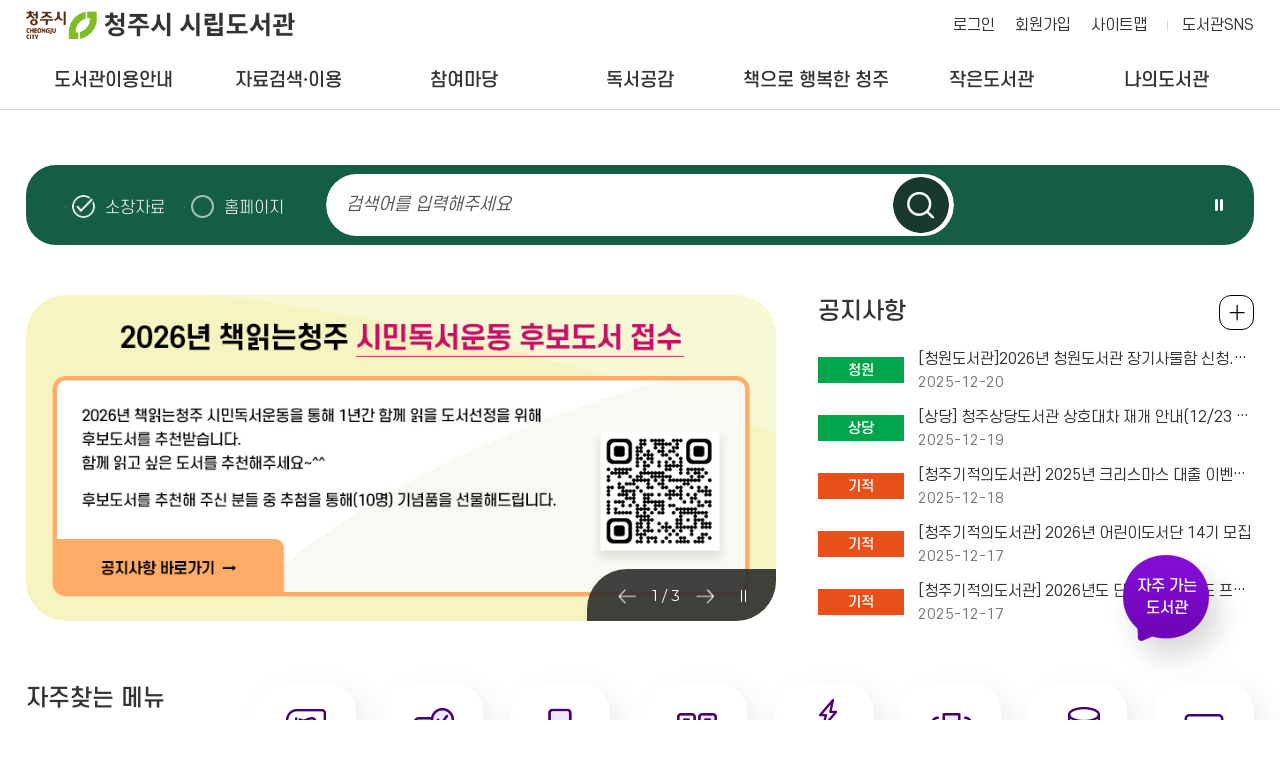

--- FILE ---
content_type: text/html; charset=utf-8
request_url: https://library.cheongju.go.kr/lib/front/index.php?page=1&g_page=community&m_page=community01&bb_code=70r70k005n701df&view=read&wd=2&bvLib=15&sc=ST03
body_size: 506
content:
<!DOCTYPE html PUBLIC "-//W3C//DTD XHTML 1.0 Transitional//EN" "http://www.w3.org/TR/xhtml1/DTD/xhtml1-transitional.dtd">
<html xmlns="http://www.w3.org/1999/xhtml" xml:lang="ko" lang="ko">
	<head>
		<meta http-equiv="Content-Type" content="text/html; charset=utf-8" />
			<meta http-equiv="Refresh" content="0;url=../../lib/front/">
			<title>알림 페이지</title>
			<script  type='text/javascript'>alert("등록된 게시물이 없습니다.");</script>
	
		</head>
	<body></body>
</html>


--- FILE ---
content_type: text/html; charset=utf-8
request_url: https://library.cheongju.go.kr/lib/front/
body_size: 162687
content:
<!doctype html>
<html lang="ko">
<head>
<meta charset="UTF-8">
<meta http-equiv="X-UA-Compatible" content="IE=edge">
<title> 청주시 시립도서관</title>
<meta name="naver-site-verification" content="c27221ec37a9aef2ec0e0cd910f954eda11bd9f1" />
<meta name="subject" content="청주시 시립도서관 홈페이지">
<meta name="description" content="청주시 시립도서관 홈페이지입니다.">
<meta name="keywords" content="청주시 시립도서관">
<meta name="copyright" content="청주시 시립도서관">

<meta name="apple-mobile-web-app-capable" content="no">
<meta name="apple-mobile-web-app-status-bar-style" content="black">
<meta name="format-detection" content="telephone=no">
<meta name="viewport" content="width=device-width, initial-scale=1, minimum-scale=1, maximum-scale=2">

<meta property="og:type" content="website">
<meta property="og:title" content="청주시 시립도서관">
<meta property="og:description" content="청주시 시립도서관">
<meta property="og:image" content="">
<meta property="og:url" content="">

<link rel="stylesheet" href="https://cdn.linearicons.com/free/1.0.0/icon-font.min.css">
<link rel="shortcut icon" href="../appicon/favicon.ico">


<link rel="preconnect" href="https://fonts.gstatic.com">
<link href="https://fonts.googleapis.com/css2?family=Montserrat:wght@300;400;500;600;700&family=Noto+Sans+KR:wght@300;400;500;700&display=swap" rel="stylesheet">
<link rel="stylesheet" href="./css/fullpage.css" />
<link rel="stylesheet" href="./css/common.css?v=2025122119">
<link rel="stylesheet" href="./css/layout.css?v=2025122119">
<link rel="stylesheet" href="./css/mobile.css?v=2025122119" media="screen and (max-width: 840px)">
<link rel="stylesheet" href="./css/tablet.css?v=2025122119" media="screen and (min-width:841px) and (max-width:1339px)">
<link rel="stylesheet" href="./css/desktop.css?v=2025122119" media="screen and (min-width:1340px)">
<link rel="stylesheet" href="./css/jquery-ui.min.css">
<link rel="stylesheet" href="./css/swiper.css">
<link rel="stylesheet" href="./css/slick.css">
<link rel="stylesheet" href="../font-awesome/css/font-awesome.min.css">
<link rel="stylesheet" href="./css/jquery.modal.min.css" />

<script src="../js/jquery-1.10.1.min.js"></script>
<script src="../js/jquery-ui.min.js"></script>
<script src="../js/jquery.cookie.js"></script>
<script src="../js/jquery.animate.min.js"></script>
<script src="../js/ajax.js"></script>
<script src="js/jquery.bxslider.js"></script>
<script src="../js/modernizr.min.js"></script>
<script src="../js/placeholder.js"></script>
<!--<script src="js/fullpage.js"></script>-->
<script src="../js/default.js?v=3"></script>
<script src="js/default.js?v=1766312707"></script>
<script src="js/slick.min.js"></script>
<script src="../js/jquery.modal.min.js"></script>
<script src="../js/default_add.js?v=202512211925"></script>
<script type="text/javascript" src="./js/jquery.rwdImageMaps.min.js"></script>


<script>
	$(document).ready(function(e) {
		$('img[usemap]').rwdImageMaps();
	});
	</script>
<script>
function setCookie( name, value, expiredays ) {
	var todayDate = new Date();
		todayDate.setDate( todayDate.getDate() + expiredays );
		document.cookie = name + "=" + escape( value ) + "; path=/; expires=" + todayDate.toGMTString() + ";"
	}

function closeWin() {
	if ( document.notice_form.chkbox.checked ){
		setCookie( "maindiv", "done" , 1 );
	}
	document.all['divpop'].style.visibility = "hidden";
}
</script>
<script>
//<![CDATA[
	function wjContentsLink(type,seatCode=''){
		alert('로그인 후 이용 가능 합니다.');
		//location.href="./index.php?g_page=etc&m_page=etc01&returnUrl=L2xpYi9mcm9udC8=";
		return false;
		window.open('../contentsSso.php?type=' + type+'&seatCode='+seatCode);
	}
//]]>
</script>
<script>

</script>
<script>
	$(function() {
		$("#dkleft .depth1").click(function(){
			$(this).siblings().removeClass("sel");
			$(".depth2").slideUp();
			if(!$(this).removeClass("sel").next().is(":visible"))
			{
				$(this).addClass("sel");
				$(this).next().slideDown();
			}
		});
		dkitsnap.start("dkleft","Wrap");
	});
</script>


<script>
//컨텐츠 SSO 로그인
function wjContentsSso(form)
{
	alert("로그인필요한 서비스 입니다. 로그인을 해주세요.");
	return;
	
	$form = $("<form/>").attr({action:"../contentsSso.php?part=" + form,target:"_blank", id:"ssoForm", method:'POST'});
	$(document.body).append($form);
	$form.submit();
}


function wjUserMod(_url){
	alert('로그인을 해주세요'); 
	return false;
}
</script></head>
<body>


<form method="get" name="contentsSso" action="../contentsSso.php" target="_blank">
<input type="hidden" name="_target" value="">
				<input type="hidden" name="csrf_token" value="4c5c599df5e6e55fd39dcc8906e2f39ecdecd70194967209899ec05a5bb3c8e5">
</form>

<!-- 팝업창 -->
<script src="./js/jquery.cookie.js"></script>
<script>
$(function(){
	});
</script>

	
<!-- // 팝업창 -->


<div id="skipBtnWrap">
	<a href="#mainCon">본문 바로가기</a>
	</div>


<!--#Wrap-->


<div id="Wrap">

		<header id="header" class="bg_white">
			<div class="header">
			<h1><a href="./">청주시 시립도서관</a></h1>
			<nav class="menu_wrap">
				<button class="btn btn-menu mocate"><i class="fa fa-bars"></i></button>
				<div id="gnb">
					<h2 class="skip">주 메뉴</h2>
										<div class="gnb">
						<ul class="depth1">
														<li class="g1 "><a href="./index.php?g_page=guide&amp;m_page=guide01" class="m1" >도서관이용안내<em></em></a>
																	<ul class="depth2">
																			<li><a href="./index.php?g_page=guide&amp;m_page=guide14">도서관 연혁 </a></li>
																			<li><a href="./index.php?g_page=guide&amp;m_page=guide17">도서관 현황 </a></li>
																			<li><a href="./index.php?g_page=guide&amp;m_page=guide01">회원가입안내(모바일 가족회원 신청) </a></li>
																			<li><a href="./index.php?g_page=guide&amp;m_page=guide02">이용시간 및 휴관일 </a></li>
																			<li><a href="./index.php?g_page=guide&amp;m_page=guide03">대출 / 반납 / 예약 / 연장 </a></li>
																			<li><a href="./index.php?g_page=guide&amp;m_page=guide04">시설이용안내 </a></li>
																			<li><a href="./index.php?g_page=guide&amp;m_page=guide19">분실물 관리 센터 </a></li>
																			<li><a href="./index.php?g_page=guide&amp;m_page=guide05">자료실 좌석예약 </a></li>
																			<li><a href="./index.php?g_page=guide&amp;m_page=guide08">자료기증 </a></li>
																			<li><a href="./index.php?g_page=guide&amp;m_page=guide12">책이음서비스 </a></li>
																			<li><a href="./index.php?g_page=guide&amp;m_page=guide11">책바다서비스 </a></li>
																			<li><a href="./index.php?g_page=guide&amp;m_page=guide10">책나래서비스 </a></li>
																			<li><a href="./index.php?g_page=guide&amp;m_page=guide13">책배달 서비스 </a></li>
																			<li><a href="./index.php?g_page=guide&amp;m_page=guide16">찾아오시는길 </a></li>
																		</ul>
														</li>
														<li class="g2 "><a href="./index.php?g_page=search&amp;m_page=search01" class="m1" >자료검색·이용<em></em></a>
																	<ul class="depth2">
																			<li><a href="./index.php?g_page=search&amp;m_page=search01">통합검색 </a></li>
																			<li><a href="./index.php?g_page=search&amp;m_page=search15">DVD검색 </a></li>
																			<li><a href="./index.php?g_page=search&amp;m_page=search02">신착자료 </a></li>
																			<li><a href="./index.php?g_page=search&amp;m_page=search18">AI추천도서 </a></li>
																			<li><a href="./index.php?g_page=search&amp;m_page=search16">연속간행물 </a></li>
																			<li><a href="./index.php?g_page=search&amp;m_page=search03">대출베스트 </a></li>
																			<li><a href="./index.php?g_page=search&amp;m_page=search04">전자도서관 </a></li>
																			<li><a href="./index.php?g_page=search&amp;m_page=search19">원문자료 이용 </a></li>
																			<li><a href="./index.php?g_page=search&amp;m_page=search05">희망도서신청/내역조회 </a></li>
																			<li><a href="./index.php?g_page=search&amp;m_page=search06">상호대차서비스 </a></li>
																			<li><a href="./index.php?g_page=search&amp;m_page=search10">책값반환제신청 </a></li>
																			<li><a href="./index.php?g_page=search&amp;m_page=search11">전집신청 </a></li>
																			<li><a href="./index.php?g_page=search&amp;m_page=search13">무인대출예약신청 </a></li>
																			<li><a href="./index.php?g_page=search&amp;m_page=search14">스마트도서관 </a></li>
																		</ul>
														</li>
														<li class="g3 "><a href="./index.php?g_page=community&amp;m_page=community01" class="m1" >참여마당<em></em></a>
																	<ul class="depth2">
																			<li><a href="./index.php?g_page=community&amp;m_page=community01">공지사항 </a></li>
																			<li><a href="./index.php?g_page=community&amp;m_page=community02">묻고답하기 </a></li>
																			<li><a href="./index.php?g_page=community&amp;m_page=community03">프로그램 안내 · 신청 </a></li>
																			<li><a href="./index.php?g_page=community&amp;m_page=community04">자주하는질문 </a></li>
																			<li><a href="./index.php?g_page=community&amp;m_page=community08">도서관견학프로그램 </a></li>
																			<li><a href="./index.php?g_page=community&amp;m_page=community05">자원봉사활동 </a></li>
																			<li><a href="./index.php?g_page=community&amp;m_page=community06">설문조사 참여 </a></li>
																			<li><a href="https://www.nl.go.kr/NL/contents/N30502000000.do" target='_blank'  title='새창' >사서에게물어보세요  <img src='./img/ico_window.png' alt='새창' class='window' /></a></li>
																			<li><a href="https://library.cheongju.go.kr/lib/booking/" target='_blank'  title='새창' >공유공간예약  <img src='./img/ico_window.png' alt='새창' class='window' /></a></li>
																		</ul>
														</li>
														<li class="g4 "><a href="./index.php?g_page=symp&amp;m_page=symp01" class="m1" >독서공감<em></em></a>
																	<ul class="depth2">
																			<li><a href="./index.php?g_page=symp&amp;m_page=symp01">사서추천도서 </a></li>
																			<li><a href="./index.php?g_page=symp&amp;m_page=symp02">지역자료및출판사 </a></li>
																			<li><a href="./index.php?g_page=symp&amp;m_page=symp03">기관인기도서 </a></li>
																			<li><a href="./index.php?g_page=symp&amp;m_page=symp04">도서관소식지 </a></li>
																			<li><a href="./index.php?g_page=symp&amp;m_page=symp05">인생서가 </a></li>
																		</ul>
														</li>
														<li class="g5 "><a href="./index.php?g_page=happycj&amp;m_page=happycj01" class="m1" >책으로 행복한 청주<em></em></a>
																	<ul class="depth2">
																			<li><a href="./index.php?g_page=happycj&amp;m_page=happycj01">청주독서대전 </a></li>
																			<li><a href="./index.php?g_page=happycj&amp;m_page=happycj02">책읽는청주 </a></li>
																			<li><a href="./index.php?g_page=happycj&amp;m_page=happycj03">청주아이러북 </a></li>
																			<li><a href="./index.php?g_page=happycj&amp;m_page=happycj06">매일독서 </a></li>
																			<li><a href="./index.php?g_page=happycj&amp;m_page=happycj05">독서동아리 </a></li>
																			<li><a href="./index.php?g_page=happycj&amp;m_page=happycj07">어린이사서단 </a></li>
																			<li><a href="https://library.cheongju.go.kr/lib/marathon/front/" target='_blank'  title='새창' >독서마라톤  <img src='./img/ico_window.png' alt='새창' class='window' /></a></li>
																			<li><a href="./index.php?g_page=happycj&amp;m_page=happycj09">지역서점활성화사업 </a></li>
																		</ul>
														</li>
														<li class="g6 "><a href="./index.php?g_page=slib&amp;m_page=slib01" class="m1" >작은도서관<em></em></a>
																	<ul class="depth2">
																			<li><a href="./index.php?g_page=slib&amp;m_page=slib01">작은도서관 현황 </a></li>
																			<li><a href="./index.php?g_page=slib&amp;m_page=slib02">설립 및 등록 안내 </a></li>
																			<li><a href="./index.php?g_page=slib&amp;m_page=slib03">지원안내 </a></li>
																			<li><a href="./index.php?g_page=slib&amp;m_page=slib04">공지사항 </a></li>
																			<li><a href="./index.php?g_page=slib&amp;m_page=slib05">자료실 </a></li>
																			<li><a href="./index.php?g_page=slib&amp;m_page=slib06">작은도서관이야기 </a></li>
																			<li><a href="./index.php?g_page=slib&amp;m_page=slib07">작은도서관 순회문고 신청 </a></li>
																		</ul>
														</li>
														<li class="g7 "><a href="./index.php?g_page=mylib&amp;m_page=mylib01" class="m1" >나의도서관<em></em></a>
																	<ul class="depth2">
																			<li><a href="./index.php?g_page=mylib&amp;m_page=mylib01">쓴글 · 신청내역 </a></li>
																			<li><a href="./index.php?g_page=mylib&amp;m_page=mylib02">내서재 </a></li>
																			<li><a href="./index.php?g_page=mylib&amp;m_page=mylib05">AI맞춤도서 </a></li>
																			<li><a href="../../lib/dls_lu/member/index.php?act=joinAct&step=userJoin">개인정보수정 </a></li>
																			<li><a href="../../lib/dls_lu/member/index.php?act=joinAct&step=userOut">회원탈퇴 </a></li>
																		</ul>
														</li>
													</ul>
					</div>
					<div class="nav_bg"></div>
				</div>
			</nav><!-- // .menu_wrap -->
			<!-- .etc_wp -->
			<div class="etc_wp">
				<div class="etc_btn">
					<ul>
											<li><a href="./index.php?g_page=etc&m_page=etc01">로그인</a></li>
						<li class="etc02"><a href="../../lib/dls_lu/">회원가입</a></li>
											<li><a href="./index.php?g_page=etc&m_page=etc04">사이트맵</a></li>
					</ul>
					<a class="cj_county" href="https://litt.ly/cheongju_library" target="_blank" title="새창 열림">도서관SNS</a>
					<!--a class="cj_county" href="https://corona.cheongju.go.kr/" target="_blank" title="새창 열림">청주시청</a-->
				</div><!-- // .etc_btn -->

					
			</div><!-- // .etc_wp -->
		</div><!-- // .header -->
	</header><!-- // #header -->
	<div id="allbg"></div>



<!-- #mainCon -->
<div id="mainCon">
	<div id="section0" class="section">
		<div class="visual_wp">

			<!-- .m_member -->
			<div class="m_member">
									<a class="m_login1" href="./index.php?g_page=etc&m_page=etc01">로그인</a>
									<a href="./index.php?g_page=mylib&m_page=mylib02" class="m_login2">내서재</a>
			</div>
			<!-- // .m_member -->

			<script>
				function wjSearchCheck(f)
				{
					if(!f.searchWord.value){
						alert('검색어를 적어주세요.'); f.searchWord.focus(); return false;
					}

					if($('input[name="search"]:checked').val() =='total'){
						$("#g_page").val('unify');
						$("#m_page").val('unify01');

						var value = $.trim(f.searchWord.value);
						if(value=='' || value=='null') return;
						if($.trim($.cookie('mySearch'))!='') value = value+"^"+$.cookie('mySearch');
						$.cookie('mySearch', value);
					}
				}
			</script>
			<div class="search_wp sc_new">
				<form method="get" name="searchForm" action="./index.php" onsubmit="return wjSearchCheck(this);">
				<input type="hidden" name="g_page" id="g_page"  value="search">
				<input type="hidden" name="m_page"  id="m_page" value="search01">
				<input type="hidden" name="manageCode" value="">
				<input type="hidden" name="csrf_token" value="4c5c599df5e6e55fd39dcc8906e2f39ecdecd70194967209899ec05a5bb3c8e5">

					<fieldset>
						<label for="search" class="label_st hidden">자료검색</label>
						<div class="search_con">
							<div class="sh_radio">
								<span><input type="radio" name="search" value="book" id="mSc1" checked><label for="mSc1">소장자료</label></span>
								<span><input type="radio" name="search" value="total" id="mSc2"><label for="mSc2">홈페이지</label></span>
							</div>

							<div class="search_input" id="search">
								<input type="text" name="searchWord" onfocus="this.className='box'" onblur="if (this.value.length==0) {this.className='box';}" title="검색어를 입력해주세요" placeholder="검색어를 입력해주세요">
								<button type="submit" class="btn_search">검색하기</button>
							</div>

							<div class="best_wp">
								<div class="best_ctrl"><button class="stop btn_ctrl">슬라이드 일시정지</button></div>
								<div class="best_word">
											</div><!-- // .best_word -->
							</div><!-- // .best_wp -->
						</div><!-- // #search -->
					</fieldset>
				</form>

			</div><!-- // .search_wp -->

		</div><!-- // .visual_wp -->
	</div><!-- // #section0 -->

	<div id="section1" class="section">
		<div class="section_wp">
			<!-- 팝업존 -->
			<div class="popupzone">
				<ul class="slider">	
		<li><a href='https://library.cheongju.go.kr/lib/front/index.php?g_page=community&m_page=community01&page=1&bb_code=709d0k60hb43e9f&view=read&wd=2&bvLib=13&sc=ST02' target='_self'><img src='../wdFiles/upload/popupzone/20251212111646652579.JPG' alt='2026년 책읽는청주 시민독서운동 후보도서 접수
2026년 책읽는청주 시민독서운동을 통해 1년간 함께 읽을 도서선정을 위해 후보도서를 추천받습니다.
함께 읽고 싶은 도서를 추천해주세요~^^
후보도서를 추천해 주신 분들 중 추첨을 통해(10명) 기념품을 선물해드립니다.
공지사항 바로가기'></a></li>	
		<li><a href='https://library.cheongju.go.kr/lib/front/index.php?g_page=symp&m_page=symp05' target='_self'><img src='../wdFiles/upload/popupzone/20230801051645248969.JPG' alt='빅데이터와 인공지능이 독서 취향을 분석해드립니다.
맞춤형 도서 추천 큐레이션 인생서가 & AI추천도서 
자주찾는 메뉴에서 지금 만나볼 수 있습니다.'></a></li>	
		<li><a href='https://library.cheongju.go.kr/lib/front/index.php?g_page=community&m_page=community01&bb_code=70n40mt0iodaa17&sc=ST02&view=read&bvLib=13' target='_self'><img src='../wdFiles/upload/popupzone/20230720013546911295.JPG' alt='청주시 시립도서관
비대면 정회원 가입 안내
이제, 청주시민이라면 도서관에 방문할 필요 없이 행정정보공동이용시스템을 통해 홈페이지에서 청주시 거주지확인 인증으로 정회원 가입이 가능합니다!
“비대면 정회원(대출회원) 가입 방법"
신규회원 1. 도서관 홈페이지 회원가입
2. 청주시민 거주지 확인하기(주민번호입력→ 인증)
3. 정회원 가입완료 (모바일회원증 사용 가능)
준회원 1. 도서관 홈페이지 로그인
2. 마이페이지(나의도서관)→ 개인정보 수정→ 정회원 전환 - 청주시민 거주지 확인하기
3. 정회원 가입완료 [모바일회원증 사용 가능)
공지사항 바로가기 →'></a></li>	
			
</ul>

				<div class="controls white">
					<div class="arrows"><span class="paging"></span></div>
					<div class="control_btn"><button class="stop">슬라이드 일시정지</button></div>
				</div><!-- // .controls -->
			</div><!-- // 팝업존 -->

			<!-- 공지사항 -->
			<div class="notice_wp m_board active">
				<h3>공지사항</h3>
				<ul class="board_list">
			<li>
				<div>
					<span class="kind lib2">청원</span>							
					<a href="./index.php?g_page=community&m_page=community01&amp;bb_code=708u0920mp95932&sc=ST05&amp;view=read&amp;bvLib=19">[청원도서관]2026년 청원도서관 장기사물함 신청.이용안내</a>
					<span class="date">2025-12-20</span>
				</div>
		</li>	
				<li>
				<div>
					<span class="kind lib2">상당</span>							
					<a href="./index.php?g_page=community&m_page=community01&amp;bb_code=708u0he0mm8aaa8&sc=ST04&amp;view=read&amp;bvLib=17">[상당] 청주상당도서관 상호대차 재개 안내(12/23 화부터)</a>
					<span class="date">2025-12-19</span>
				</div>
		</li>	
				<li>
				<div>
					<span class="kind lib4">기적</span>							
					<a href="./index.php?g_page=community&m_page=community01&amp;bb_code=708u0pq0mjdce31&sc=ST14&amp;view=read&amp;bvLib=37">[청주기적의도서관] 2025년 크리스마스 대출 이벤트 안내</a>
					<span class="date">2025-12-18</span>
				</div>
		</li>	
				<li>
				<div>
					<span class="kind lib4">기적</span>							
					<a href="./index.php?g_page=community&m_page=community01&amp;bb_code=708v0bu0me63039&sc=ST14&amp;view=read&amp;bvLib=37">[청주기적의도서관] 2026년 어린이도서단 14기 모집</a>
					<span class="date">2025-12-17</span>
				</div>
		</li>	
				<li>
				<div>
					<span class="kind lib4">기적</span>							
					<a href="./index.php?g_page=community&m_page=community01&amp;bb_code=708v0em0md0bf41&sc=ST14&amp;view=read&amp;bvLib=37">[청주기적의도서관] 2026년도 단계별 독서지도 프로그램 강사 채용 공고</a>
					<span class="date">2025-12-17</span>
				</div>
		</li>	
		</ul>
<div class="m_more"><a href="./index.php?g_page=community&m_page=community01">공지사항 전체보기</a></div>
			</div><!-- // 공지사항 -->

			<div class="m_quick">
				<div class="title_wp">
					<h3>자주찾는 메뉴</h3>
					<p class="sub">필요한 정보를 <span class="line">빠르게 찾아보세요.</span></p>
				</div>
				<ul class="quick_list">
					<!--<li class="quick1"><a href="./index.php?g_page=search&m_page=search01">도서대출예약</a></li>-->
					<li class="quick9"><a href="https://library.cheongju.go.kr/lib/marathon/" target="_blank" title="새창 열림">독서마라톤</a></li>
					<li class="quick2"><a href="./index.php?g_page=mylib&m_page=mylib02">도서반납연기</a></li>
					<li class="quick3"><a href="./index.php?g_page=guide&m_page=guide05">자료실 좌석예약</a></li>
					<li class="quick4"><a href="./index.php?g_page=symp&m_page=symp05">인생서가</a></li>
					<!--<li class="quick5"><a href="./index.php?g_page=search&m_page=search18">AI추천도서</a></li>-->
					<li class="quick10"><a href="https://book.cheongju.go.kr/front/" target="_blank" title="새창 열림">독서대전</a></li>
					<li class="quick6"><a href="./index.php?g_page=search&m_page=search05">희망도서신청</a></li>
					<li class="quick7"><a href="./index.php?g_page=search&m_page=search10">책값반환제</a></li>
					<li class="quick8"><a href="./index.php?g_page=search&m_page=search04">전자도서관</a></li>
				</ul>
			</div>
		</div><!-- // .section_wp -->
	</div><!-- // #section1 -->


<script>
$(function(){

	var slide_Index = 0;
	$('.library_info').css('display','');

			 slide_Index =0;
		var libCode = "ST02";
		 //console.log(libCode);
	 //console.log(slide_Index);
	 $('.slider-lib-new li').eq(slide_Index).addClass('slick-active lib_active');
	 $('.slider-lib-new li').eq(slide_Index).children('a').attr('title', '선택됨');
			$("#rest_day_"+libCode).addClass('active');
	
	
	// 특정 인덱스로 이동
	 if(slide_Index >=12) slide_Index = 12;
	 var slideIndex = parseInt(slide_Index); // 이동할 슬라이드 인덱스
	 //console.log(slideIndex);
	  $('.slider-lib-new').slick('slickGoTo', slideIndex);


});
</script>

	<!-- #section2 -->
	<div id="section2" class="section">
		<div class="section_wp">

			<!-- 프로그램 -->
			<div class="lecture_wp m_board">
				<h3>프로그램</h3>
					<ul class="board_list">
		<li>
			<div>
				<span class="kind lib2">오창</span>
				<a href="./index.php?g_page=community&amp;m_page=community03&amp;act=lecture_view&amp;lgCode=201&amp;leCode=10759&siteCode=ST06">[방학특강] 창의수학놀이</a>
				<span class="date">2025-12-24 ~ 2026-01-05</span>
			</div>
		</li>
			<li>
			<div>
				<span class="kind lib2">오창</span>
				<a href="./index.php?g_page=community&amp;m_page=community03&amp;act=lecture_view&amp;lgCode=201&amp;leCode=10758&siteCode=ST06">[방학특강] 겨울 책 놀이터</a>
				<span class="date">2025-12-24 ~ 2026-01-05</span>
			</div>
		</li>
			<li>
			<div>
				<span class="kind lib3">옥산</span>
				<a href="./index.php?g_page=community&amp;m_page=community03&amp;act=lecture_view&amp;lgCode=50&amp;leCode=10754&siteCode=ST13">아~ 고구려!</a>
				<span class="date">2025-12-24 ~ 2025-12-30</span>
			</div>
		</li>
			<li>
			<div>
				<span class="kind lib3">옥산</span>
				<a href="./index.php?g_page=community&amp;m_page=community03&amp;act=lecture_view&amp;lgCode=50&amp;leCode=10753&siteCode=ST13">꼬마 농부의 도서관 나들이</a>
				<span class="date">2025-12-24 ~ 2025-12-30</span>
			</div>
		</li>
			<li>
			<div>
				<span class="kind lib3">서원</span>
				<a href="./index.php?g_page=community&amp;m_page=community03&amp;act=lecture_view&amp;lgCode=3166&amp;leCode=10748&siteCode=ST09">[방학특강] 폴짝폴짝! 영어놀이</a>
				<span class="date">2025-12-24 ~ 2026-01-26</span>
			</div>
		</li>
		</ul>
	<div class="m_more"><a href="./index.php?g_page=community&amp;m_page=community03">전체보기 +</a></div>			</div><!-- // 프로그램 -->

			<!-- 이용안내 -->
			<div class="m_guide">
				<div class="guide_wp">
					<div class="select_lib">
						<ul class="slider-lib-new">
										<li class=""><!-- a href="./index.php?year=&month=&siteCode=ST02" --><a href="javascript:;">청주시립</a></li>
									<li class=""><!-- a href="./index.php?year=&month=&siteCode=ST03" --><a href="javascript:;">오창호수</a></li>
									<li class=""><!-- a href="./index.php?year=&month=&siteCode=ST04" --><a href="javascript:;">상당</a></li>
									<li class=""><!-- a href="./index.php?year=&month=&siteCode=ST05" --><a href="javascript:;">청원</a></li>
									<li class=""><!-- a href="./index.php?year=&month=&siteCode=ST06" --><a href="javascript:;">오창</a></li>
									<li class=""><!-- a href="./index.php?year=&month=&siteCode=ST07" --><a href="javascript:;">금빛</a></li>
									<li class=""><!-- a href="./index.php?year=&month=&siteCode=ST15" --><a href="javascript:;">내수</a></li>
									<li class=""><!-- a href="./index.php?year=&month=&siteCode=ST08" --><a href="javascript:;">오송</a></li>
									<li class=""><!-- a href="./index.php?year=&month=&siteCode=ST09" --><a href="javascript:;">서원</a></li>
									<li class=""><!-- a href="./index.php?year=&month=&siteCode=ST10" --><a href="javascript:;">흥덕</a></li>
									<li class=""><!-- a href="./index.php?year=&month=&siteCode=ST11" --><a href="javascript:;">신율봉어린이</a></li>
									<li class=""><!-- a href="./index.php?year=&month=&siteCode=ST12" --><a href="javascript:;">강내</a></li>
									<li class=""><!-- a href="./index.php?year=&month=&siteCode=ST13" --><a href="javascript:;">옥산</a></li>
									<li class=""><!-- a href="./index.php?year=&month=&siteCode=ST01" --><a href="javascript:;">가로수</a></li>
									<li class=""><!-- a href="./index.php?year=&month=&siteCode=ST14" --><a href="javascript:;">기적</a></li>
									</ul>
					</div>
					<div class="library_info_wp info_new">
						<ul class="library_info_list">
								<li class="library_info"  id="rest_day_ST02">
	
		<div id="ST02" class="info_list_cont">

<div class="rest_day">
		<div class="day_info">
			<h4>휴관일</h4>
			<div class="rest_control">
				<a href="./index.php?year=2025&amp;month=11&amp;siteCode=ST02&sIdx=0#restdayPrev" class="prev arrow_holiday" id="restdayPrev">이전달</a>
					<p class="month">
						<span class="month_wp"><span class="date"><strong>2025. 12</strong></span></span>
					</p>
				<a href="./index.php?year=2026&amp;month=1 &amp;siteCode=ST02&sIdx=0#restdayNext" class="next arrow_holiday" id="restdayNext">다음달</a>
			</div>
		</div><!-- // .day_info -->
		<div class="holiday">
		<table class="tstyle_calendar_s">
				<caption>일정관리</caption>
				<colgroup>
					<col width="14.285%" />
					<col width="14.285%" />
					<col width="14.285%" />
					<col width="14.285%" />
					<col width="14.285%" />
					<col width="14.285%" />
					<col width="14.285%" />
				</colgroup>
				<thead>
				</thead>
				<tbody>
					<tr>
						<th scope="col" class="sun">일</th>
						<th scope="col">월</th>
						<th scope="col">화</th>
						<th scope="col">수</th>
						<th scope="col">목</th>
						<th scope="col">금</th>
						<th scope="col" class="sat">토</th>
					</tr>
						<tr>
							<td>
		</td>					<td>
								<span class="h_day"><span class='con-hidden'>휴관일</span>1</span>							<td>
								<span class="">2							<td>
								<span class="">3							<td>
								<span class="">4							<td>
								<span class="">5							<td>
								<span class="">6						</tr>

						<tr>
							<td>
								<span class="">7							<td>
								<span class="h_day"><span class='con-hidden'>휴관일</span>8</span>							<td>
								<span class="">9							<td>
								<span class="">10							<td>
								<span class="">11							<td>
								<span class="">12							<td>
								<span class="">13						</tr>

						<tr>
							<td>
								<span class="">14							<td>
								<span class="h_day"><span class='con-hidden'>휴관일</span>15</span>							<td>
								<span class="">16							<td>
								<span class="">17							<td>
								<span class="">18							<td>
								<span class="">19							<td>
								<span class="">20						</tr>

						<tr>
							<td>
								<span class="">21							<td>
								<span class="h_day"><span class='con-hidden'>휴관일</span>22</span>							<td>
								<span class="">23							<td>
								<span class="">24							<td>
								<span class="h_day"><span class='con-hidden'>휴관일</span>25</span>							<td>
								<span class="">26							<td>
								<span class="">27						</tr>

						<tr>
							<td>
								<span class="">28							<td>
								<span class="h_day"><span class='con-hidden'>휴관일</span>29</span>							<td>
								<span class="">30							<td>
								<span class="">31						</tr>

						</tbody>
			</table>
		</div>
	</div>

	<div class="use_time_wp">
									<h4>이용시간</h4>
									<div class="use_time">
										<dl>
											<dt>아동자료실, 정기간행물실</dt>
											<dd>09:00 - 18:00</dd>
										</dl>
										<dl>
											<dt>종합자료실</dt>
											<dd>평일 : 09:00 - 22:00<br>주말 : 09:00 - 18:00</dd>
										</dl>
									</div>
								</div>
</div>		
	</li><!-- // .library_info -->

	<li class="library_info"  id="rest_day_ST03">
	
		<div id="ST03" class="info_list_cont">

<div class="rest_day">
		<div class="day_info">
			<h4>휴관일</h4>
			<div class="rest_control">
				<a href="./index.php?year=2025&amp;month=11&amp;siteCode=ST03&sIdx=1#restdayPrev" class="prev arrow_holiday" id="restdayPrev">이전달</a>
					<p class="month">
						<span class="month_wp"><span class="date"><strong>2025. 12</strong></span></span>
					</p>
				<a href="./index.php?year=2026&amp;month=1 &amp;siteCode=ST03&sIdx=1#restdayNext" class="next arrow_holiday" id="restdayNext">다음달</a>
			</div>
		</div><!-- // .day_info -->
		<div class="holiday">
		<table class="tstyle_calendar_s">
				<caption>일정관리</caption>
				<colgroup>
					<col width="14.285%" />
					<col width="14.285%" />
					<col width="14.285%" />
					<col width="14.285%" />
					<col width="14.285%" />
					<col width="14.285%" />
					<col width="14.285%" />
				</colgroup>
				<thead>
				</thead>
				<tbody>
					<tr>
						<th scope="col" class="sun">일</th>
						<th scope="col">월</th>
						<th scope="col">화</th>
						<th scope="col">수</th>
						<th scope="col">목</th>
						<th scope="col">금</th>
						<th scope="col" class="sat">토</th>
					</tr>
						<tr>
							<td>
		</td>					<td>
								<span class="h_day"><span class='con-hidden'>휴관일</span>1</span>							<td>
								<span class="">2							<td>
								<span class="">3							<td>
								<span class="">4							<td>
								<span class="">5							<td>
								<span class="">6						</tr>

						<tr>
							<td>
								<span class="">7							<td>
								<span class="h_day"><span class='con-hidden'>휴관일</span>8</span>							<td>
								<span class="">9							<td>
								<span class="">10							<td>
								<span class="">11							<td>
								<span class="">12							<td>
								<span class="">13						</tr>

						<tr>
							<td>
								<span class="">14							<td>
								<span class="h_day"><span class='con-hidden'>휴관일</span>15</span>							<td>
								<span class="">16							<td>
								<span class="">17							<td>
								<span class="">18							<td>
								<span class="">19							<td>
								<span class="">20						</tr>

						<tr>
							<td>
								<span class="">21							<td>
								<span class="h_day"><span class='con-hidden'>휴관일</span>22</span>							<td>
								<span class="">23							<td>
								<span class="">24							<td>
								<span class="h_day"><span class='con-hidden'>휴관일</span>25</span>							<td>
								<span class="">26							<td>
								<span class="">27						</tr>

						<tr>
							<td>
								<span class="">28							<td>
								<span class="h_day"><span class='con-hidden'>휴관일</span>29</span>							<td>
								<span class="">30							<td>
								<span class="">31						</tr>

						</tbody>
			</table>
		</div>
	</div>

	<div class="use_time_wp">
									<h4>이용시간</h4>
									<div class="use_time">
										<dl>
											<dt>아동자료실</dt>
											<dd>09:00 - 18:00</dd>
										</dl>										
										<dl>
											<dt>종합자료실, 디지털자료실, 자유열람실</dt>
											<dd>화-금 : 09:00 - 22:00<br>토 · 일 : 09:00 - 18:00</dd>
										</dl>
									</div>
								</div>
</div>		
	</li><!-- // .library_info -->

	<li class="library_info"  id="rest_day_ST04">
	
		<div id="ST04" class="info_list_cont">

<div class="rest_day">
		<div class="day_info">
			<h4>휴관일</h4>
			<div class="rest_control">
				<a href="./index.php?year=2025&amp;month=11&amp;siteCode=ST04&sIdx=2#restdayPrev" class="prev arrow_holiday" id="restdayPrev">이전달</a>
					<p class="month">
						<span class="month_wp"><span class="date"><strong>2025. 12</strong></span></span>
					</p>
				<a href="./index.php?year=2026&amp;month=1 &amp;siteCode=ST04&sIdx=2#restdayNext" class="next arrow_holiday" id="restdayNext">다음달</a>
			</div>
		</div><!-- // .day_info -->
		<div class="holiday">
		<table class="tstyle_calendar_s">
				<caption>일정관리</caption>
				<colgroup>
					<col width="14.285%" />
					<col width="14.285%" />
					<col width="14.285%" />
					<col width="14.285%" />
					<col width="14.285%" />
					<col width="14.285%" />
					<col width="14.285%" />
				</colgroup>
				<thead>
				</thead>
				<tbody>
					<tr>
						<th scope="col" class="sun">일</th>
						<th scope="col">월</th>
						<th scope="col">화</th>
						<th scope="col">수</th>
						<th scope="col">목</th>
						<th scope="col">금</th>
						<th scope="col" class="sat">토</th>
					</tr>
						<tr>
							<td>
		</td>					<td>
								<span class="h_day"><span class='con-hidden'>휴관일</span>1</span>							<td>
								<span class="h_day"><span class='con-hidden'>휴관일</span>2</span>							<td>
								<span class="h_day"><span class='con-hidden'>휴관일</span>3</span>							<td>
								<span class="h_day"><span class='con-hidden'>휴관일</span>4</span>							<td>
								<span class="h_day"><span class='con-hidden'>휴관일</span>5</span>							<td>
								<span class="h_day"><span class='con-hidden'>휴관일</span>6</span>						</tr>

						<tr>
							<td>
								<span class="h_day"><span class='con-hidden'>휴관일</span>7</span>							<td>
								<span class="h_day"><span class='con-hidden'>휴관일</span>8</span>							<td>
								<span class="h_day"><span class='con-hidden'>휴관일</span>9</span>							<td>
								<span class="h_day"><span class='con-hidden'>휴관일</span>10</span>							<td>
								<span class="h_day"><span class='con-hidden'>휴관일</span>11</span>							<td>
								<span class="h_day"><span class='con-hidden'>휴관일</span>12</span>							<td>
								<span class="h_day"><span class='con-hidden'>휴관일</span>13</span>						</tr>

						<tr>
							<td>
								<span class="h_day"><span class='con-hidden'>휴관일</span>14</span>							<td>
								<span class="h_day"><span class='con-hidden'>휴관일</span>15</span>							<td>
								<span class="h_day"><span class='con-hidden'>휴관일</span>16</span>							<td>
								<span class="h_day"><span class='con-hidden'>휴관일</span>17</span>							<td>
								<span class="">18							<td>
								<span class="">19							<td>
								<span class="">20						</tr>

						<tr>
							<td>
								<span class="">21							<td>
								<span class="h_day"><span class='con-hidden'>휴관일</span>22</span>							<td>
								<span class="">23							<td>
								<span class="">24							<td>
								<span class="h_day"><span class='con-hidden'>휴관일</span>25</span>							<td>
								<span class="">26							<td>
								<span class="">27						</tr>

						<tr>
							<td>
								<span class="">28							<td>
								<span class="h_day"><span class='con-hidden'>휴관일</span>29</span>							<td>
								<span class="">30							<td>
								<span class="">31						</tr>

						</tbody>
			</table>
		</div>
	</div>

	<div class="use_time_wp">
									<h4>이용시간</h4>
									<div class="use_time">
										<dl>
											<dt>아동자료실/모자열람실</dt>
											<dd>09:00 - 18:00</dd>
										</dl>
										<dl>
											<dt>자유열람실/성인학습실, 종합자료실, 디지털자료실</dt>
											<dd>화-금 : 09:00 - 22:00<br>토 · 일 : 09:00 - 18:00</dd>
										</dl>
									</div>
								</div>
</div>		
	</li><!-- // .library_info -->

	<li class="library_info"  id="rest_day_ST05">
	
		<div id="ST05" class="info_list_cont">

<div class="rest_day">
		<div class="day_info">
			<h4>휴관일</h4>
			<div class="rest_control">
				<a href="./index.php?year=2025&amp;month=11&amp;siteCode=ST05&sIdx=3#restdayPrev" class="prev arrow_holiday" id="restdayPrev">이전달</a>
					<p class="month">
						<span class="month_wp"><span class="date"><strong>2025. 12</strong></span></span>
					</p>
				<a href="./index.php?year=2026&amp;month=1 &amp;siteCode=ST05&sIdx=3#restdayNext" class="next arrow_holiday" id="restdayNext">다음달</a>
			</div>
		</div><!-- // .day_info -->
		<div class="holiday">
		<table class="tstyle_calendar_s">
				<caption>일정관리</caption>
				<colgroup>
					<col width="14.285%" />
					<col width="14.285%" />
					<col width="14.285%" />
					<col width="14.285%" />
					<col width="14.285%" />
					<col width="14.285%" />
					<col width="14.285%" />
				</colgroup>
				<thead>
				</thead>
				<tbody>
					<tr>
						<th scope="col" class="sun">일</th>
						<th scope="col">월</th>
						<th scope="col">화</th>
						<th scope="col">수</th>
						<th scope="col">목</th>
						<th scope="col">금</th>
						<th scope="col" class="sat">토</th>
					</tr>
						<tr>
							<td>
		</td>					<td>
								<span class="">1							<td>
								<span class="">2							<td>
								<span class="">3							<td>
								<span class="">4							<td>
								<span class="h_day"><span class='con-hidden'>휴관일</span>5</span>							<td>
								<span class="">6						</tr>

						<tr>
							<td>
								<span class="">7							<td>
								<span class="">8							<td>
								<span class="">9							<td>
								<span class="">10							<td>
								<span class="">11							<td>
								<span class="h_day"><span class='con-hidden'>휴관일</span>12</span>							<td>
								<span class="">13						</tr>

						<tr>
							<td>
								<span class="">14							<td>
								<span class="">15							<td>
								<span class="">16							<td>
								<span class="">17							<td>
								<span class="">18							<td>
								<span class="h_day"><span class='con-hidden'>휴관일</span>19</span>							<td>
								<span class="">20						</tr>

						<tr>
							<td>
								<span class="">21							<td>
								<span class="">22							<td>
								<span class="">23							<td>
								<span class="">24							<td>
								<span class="h_day"><span class='con-hidden'>휴관일</span>25</span>							<td>
								<span class="h_day"><span class='con-hidden'>휴관일</span>26</span>							<td>
								<span class="">27						</tr>

						<tr>
							<td>
								<span class="">28							<td>
								<span class="">29							<td>
								<span class="">30							<td>
								<span class="">31						</tr>

						</tbody>
			</table>
		</div>
	</div>

	<div class="use_time_wp">
									<h4>이용시간</h4>
									<div class="use_time">
										<dl>
											<dt>B동 아동자료실, 모자열람실</dt>
											<dd>09:00 - 18:00</dd>
										</dl>
										<dl>
											<dt>A동 성인학습실, A동 종합자료실, 디지털자료실, 정기간행물실</dt>
											<dd>월-목 : 09:00 - 22:00<br>토 · 일 : 09:00 - 18:00</dd>
										</dl>
									</div>
								</div>
</div>		
	</li><!-- // .library_info -->

	<li class="library_info"  id="rest_day_ST06">
	
		<div id="ST06" class="info_list_cont">

<div class="rest_day">
		<div class="day_info">
			<h4>휴관일</h4>
			<div class="rest_control">
				<a href="./index.php?year=2025&amp;month=11&amp;siteCode=ST06&sIdx=4#restdayPrev" class="prev arrow_holiday" id="restdayPrev">이전달</a>
					<p class="month">
						<span class="month_wp"><span class="date"><strong>2025. 12</strong></span></span>
					</p>
				<a href="./index.php?year=2026&amp;month=1 &amp;siteCode=ST06&sIdx=4#restdayNext" class="next arrow_holiday" id="restdayNext">다음달</a>
			</div>
		</div><!-- // .day_info -->
		<div class="holiday">
		<table class="tstyle_calendar_s">
				<caption>일정관리</caption>
				<colgroup>
					<col width="14.285%" />
					<col width="14.285%" />
					<col width="14.285%" />
					<col width="14.285%" />
					<col width="14.285%" />
					<col width="14.285%" />
					<col width="14.285%" />
				</colgroup>
				<thead>
				</thead>
				<tbody>
					<tr>
						<th scope="col" class="sun">일</th>
						<th scope="col">월</th>
						<th scope="col">화</th>
						<th scope="col">수</th>
						<th scope="col">목</th>
						<th scope="col">금</th>
						<th scope="col" class="sat">토</th>
					</tr>
						<tr>
							<td>
		</td>					<td>
								<span class="">1							<td>
								<span class="">2							<td>
								<span class="">3							<td>
								<span class="">4							<td>
								<span class="h_day"><span class='con-hidden'>휴관일</span>5</span>							<td>
								<span class="">6						</tr>

						<tr>
							<td>
								<span class="">7							<td>
								<span class="">8							<td>
								<span class="">9							<td>
								<span class="">10							<td>
								<span class="">11							<td>
								<span class="h_day"><span class='con-hidden'>휴관일</span>12</span>							<td>
								<span class="">13						</tr>

						<tr>
							<td>
								<span class="">14							<td>
								<span class="">15							<td>
								<span class="">16							<td>
								<span class="">17							<td>
								<span class="">18							<td>
								<span class="h_day"><span class='con-hidden'>휴관일</span>19</span>							<td>
								<span class="">20						</tr>

						<tr>
							<td>
								<span class="">21							<td>
								<span class="">22							<td>
								<span class="">23							<td>
								<span class="">24							<td>
								<span class="h_day"><span class='con-hidden'>휴관일</span>25</span>							<td>
								<span class="h_day"><span class='con-hidden'>휴관일</span>26</span>							<td>
								<span class="">27						</tr>

						<tr>
							<td>
								<span class="">28							<td>
								<span class="">29							<td>
								<span class="">30							<td>
								<span class="">31						</tr>

						</tbody>
			</table>
		</div>
	</div>

	<div class="use_time_wp">
									<h4>이용시간</h4>
									<div class="use_time">
										<dl>
											<dt>사무실, 아동자료실, 다목적실, 종합자료실, 정기간행물실, 디지털자료실</dt>
											<dd>09:00 - 18:00</dd>
										</dl>
									</div>
								</div>
</div>		
	</li><!-- // .library_info -->

	<li class="library_info"  id="rest_day_ST07">
	
		<div id="ST07" class="info_list_cont">

<div class="rest_day">
		<div class="day_info">
			<h4>휴관일</h4>
			<div class="rest_control">
				<a href="./index.php?year=2025&amp;month=11&amp;siteCode=ST07&sIdx=5#restdayPrev" class="prev arrow_holiday" id="restdayPrev">이전달</a>
					<p class="month">
						<span class="month_wp"><span class="date"><strong>2025. 12</strong></span></span>
					</p>
				<a href="./index.php?year=2026&amp;month=1 &amp;siteCode=ST07&sIdx=5#restdayNext" class="next arrow_holiday" id="restdayNext">다음달</a>
			</div>
		</div><!-- // .day_info -->
		<div class="holiday">
		<table class="tstyle_calendar_s">
				<caption>일정관리</caption>
				<colgroup>
					<col width="14.285%" />
					<col width="14.285%" />
					<col width="14.285%" />
					<col width="14.285%" />
					<col width="14.285%" />
					<col width="14.285%" />
					<col width="14.285%" />
				</colgroup>
				<thead>
				</thead>
				<tbody>
					<tr>
						<th scope="col" class="sun">일</th>
						<th scope="col">월</th>
						<th scope="col">화</th>
						<th scope="col">수</th>
						<th scope="col">목</th>
						<th scope="col">금</th>
						<th scope="col" class="sat">토</th>
					</tr>
						<tr>
							<td>
		</td>					<td>
								<span class="">1							<td>
								<span class="">2							<td>
								<span class="">3							<td>
								<span class="">4							<td>
								<span class="h_day"><span class='con-hidden'>휴관일</span>5</span>							<td>
								<span class="">6						</tr>

						<tr>
							<td>
								<span class="">7							<td>
								<span class="">8							<td>
								<span class="">9							<td>
								<span class="">10							<td>
								<span class="">11							<td>
								<span class="h_day"><span class='con-hidden'>휴관일</span>12</span>							<td>
								<span class="">13						</tr>

						<tr>
							<td>
								<span class="">14							<td>
								<span class="">15							<td>
								<span class="">16							<td>
								<span class="">17							<td>
								<span class="">18							<td>
								<span class="h_day"><span class='con-hidden'>휴관일</span>19</span>							<td>
								<span class="">20						</tr>

						<tr>
							<td>
								<span class="">21							<td>
								<span class="">22							<td>
								<span class="">23							<td>
								<span class="">24							<td>
								<span class="h_day"><span class='con-hidden'>휴관일</span>25</span>							<td>
								<span class="h_day"><span class='con-hidden'>휴관일</span>26</span>							<td>
								<span class="">27						</tr>

						<tr>
							<td>
								<span class="">28							<td>
								<span class="">29							<td>
								<span class="">30							<td>
								<span class="">31						</tr>

						</tbody>
			</table>
		</div>
	</div>

	<div class="use_time_wp">
									<h4>이용시간</h4>
									<div class="use_time">
										<dl>
											<dt>어린이자료실</dt>
											<dd>09:00 - 18:00</dd>
										</dl>
										<dl>
											<dt>종합자료실 1, 2</dt>
											<dd>월-목 : 09:00 - 22:00<br>토 · 일 : 09:00 - 18:00</dd>
										</dl>
									</div>
								</div>
</div>		
	</li><!-- // .library_info -->

	<li class="library_info"  id="rest_day_ST15">
	
		<div id="ST15" class="info_list_cont">

<div class="rest_day">
		<div class="day_info">
			<h4>휴관일</h4>
			<div class="rest_control">
				<a href="./index.php?year=2025&amp;month=11&amp;siteCode=ST15&sIdx=6#restdayPrev" class="prev arrow_holiday" id="restdayPrev">이전달</a>
					<p class="month">
						<span class="month_wp"><span class="date"><strong>2025. 12</strong></span></span>
					</p>
				<a href="./index.php?year=2026&amp;month=1 &amp;siteCode=ST15&sIdx=6#restdayNext" class="next arrow_holiday" id="restdayNext">다음달</a>
			</div>
		</div><!-- // .day_info -->
		<div class="holiday">
		<table class="tstyle_calendar_s">
				<caption>일정관리</caption>
				<colgroup>
					<col width="14.285%" />
					<col width="14.285%" />
					<col width="14.285%" />
					<col width="14.285%" />
					<col width="14.285%" />
					<col width="14.285%" />
					<col width="14.285%" />
				</colgroup>
				<thead>
				</thead>
				<tbody>
					<tr>
						<th scope="col" class="sun">일</th>
						<th scope="col">월</th>
						<th scope="col">화</th>
						<th scope="col">수</th>
						<th scope="col">목</th>
						<th scope="col">금</th>
						<th scope="col" class="sat">토</th>
					</tr>
						<tr>
							<td>
		</td>					<td>
								<span class="h_day"><span class='con-hidden'>휴관일</span>1</span>							<td>
								<span class="">2							<td>
								<span class="">3							<td>
								<span class="">4							<td>
								<span class="">5							<td>
								<span class="">6						</tr>

						<tr>
							<td>
								<span class="">7							<td>
								<span class="h_day"><span class='con-hidden'>휴관일</span>8</span>							<td>
								<span class="">9							<td>
								<span class="">10							<td>
								<span class="">11							<td>
								<span class="">12							<td>
								<span class="">13						</tr>

						<tr>
							<td>
								<span class="">14							<td>
								<span class="h_day"><span class='con-hidden'>휴관일</span>15</span>							<td>
								<span class="">16							<td>
								<span class="">17							<td>
								<span class="">18							<td>
								<span class="">19							<td>
								<span class="">20						</tr>

						<tr>
							<td>
								<span class="">21							<td>
								<span class="h_day"><span class='con-hidden'>휴관일</span>22</span>							<td>
								<span class="">23							<td>
								<span class="">24							<td>
								<span class="h_day"><span class='con-hidden'>휴관일</span>25</span>							<td>
								<span class="">26							<td>
								<span class="">27						</tr>

						<tr>
							<td>
								<span class="">28							<td>
								<span class="h_day"><span class='con-hidden'>휴관일</span>29</span>							<td>
								<span class="">30							<td>
								<span class="">31						</tr>

						</tbody>
			</table>
		</div>
	</div>

	<div class="use_time_wp">
									<h4>이용시간</h4>
									<div class="use_time">
										<dl>
											<dt>평일</dt>
											<dd>09:00 - 18:00</dd>
										</dl>
										<dl>
											<dt>주말</dt>
											<dd>09:00 - 18:00</dd>
										</dl>
									</div>
								</div>
</div>		
	</li><!-- // .library_info -->

	<li class="library_info"  id="rest_day_ST08">
	
		<div id="ST08" class="info_list_cont">

<div class="rest_day">
		<div class="day_info">
			<h4>휴관일</h4>
			<div class="rest_control">
				<a href="./index.php?year=2025&amp;month=11&amp;siteCode=ST08&sIdx=7#restdayPrev" class="prev arrow_holiday" id="restdayPrev">이전달</a>
					<p class="month">
						<span class="month_wp"><span class="date"><strong>2025. 12</strong></span></span>
					</p>
				<a href="./index.php?year=2026&amp;month=1 &amp;siteCode=ST08&sIdx=7#restdayNext" class="next arrow_holiday" id="restdayNext">다음달</a>
			</div>
		</div><!-- // .day_info -->
		<div class="holiday">
		<table class="tstyle_calendar_s">
				<caption>일정관리</caption>
				<colgroup>
					<col width="14.285%" />
					<col width="14.285%" />
					<col width="14.285%" />
					<col width="14.285%" />
					<col width="14.285%" />
					<col width="14.285%" />
					<col width="14.285%" />
				</colgroup>
				<thead>
				</thead>
				<tbody>
					<tr>
						<th scope="col" class="sun">일</th>
						<th scope="col">월</th>
						<th scope="col">화</th>
						<th scope="col">수</th>
						<th scope="col">목</th>
						<th scope="col">금</th>
						<th scope="col" class="sat">토</th>
					</tr>
						<tr>
							<td>
		</td>					<td>
								<span class="h_day"><span class='con-hidden'>휴관일</span>1</span>							<td>
								<span class="">2							<td>
								<span class="">3							<td>
								<span class="">4							<td>
								<span class="">5							<td>
								<span class="">6						</tr>

						<tr>
							<td>
								<span class="">7							<td>
								<span class="h_day"><span class='con-hidden'>휴관일</span>8</span>							<td>
								<span class="">9							<td>
								<span class="">10							<td>
								<span class="">11							<td>
								<span class="">12							<td>
								<span class="">13						</tr>

						<tr>
							<td>
								<span class="">14							<td>
								<span class="h_day"><span class='con-hidden'>휴관일</span>15</span>							<td>
								<span class="">16							<td>
								<span class="">17							<td>
								<span class="">18							<td>
								<span class="">19							<td>
								<span class="">20						</tr>

						<tr>
							<td>
								<span class="">21							<td>
								<span class="h_day"><span class='con-hidden'>휴관일</span>22</span>							<td>
								<span class="">23							<td>
								<span class="">24							<td>
								<span class="h_day"><span class='con-hidden'>휴관일</span>25</span>							<td>
								<span class="">26							<td>
								<span class="">27						</tr>

						<tr>
							<td>
								<span class="">28							<td>
								<span class="h_day"><span class='con-hidden'>휴관일</span>29</span>							<td>
								<span class="">30							<td>
								<span class="">31						</tr>

						</tbody>
			</table>
		</div>
	</div>

	<div class="use_time_wp">
									<h4>이용시간</h4>
									<div class="use_time">
										<dl>
											<dt>어린이자료실</dt>
											<dd>09:00 - 18:00</dd>
										</dl>
										<dl>
											<dt>종합자료실, 자율열람실, 문화강좌실, 동아리실, 휴게실</dt>
											<dd>화-금 : 09:00 - 22:00<br>토 · 일 : 09:00 - 18:00</dd>
										</dl>
									</div>
								</div>
</div>		
	</li><!-- // .library_info -->

	<li class="library_info"  id="rest_day_ST09">
	
		<div id="ST09" class="info_list_cont">

<div class="rest_day">
		<div class="day_info">
			<h4>휴관일</h4>
			<div class="rest_control">
				<a href="./index.php?year=2025&amp;month=11&amp;siteCode=ST09&sIdx=8#restdayPrev" class="prev arrow_holiday" id="restdayPrev">이전달</a>
					<p class="month">
						<span class="month_wp"><span class="date"><strong>2025. 12</strong></span></span>
					</p>
				<a href="./index.php?year=2026&amp;month=1 &amp;siteCode=ST09&sIdx=8#restdayNext" class="next arrow_holiday" id="restdayNext">다음달</a>
			</div>
		</div><!-- // .day_info -->
		<div class="holiday">
		<table class="tstyle_calendar_s">
				<caption>일정관리</caption>
				<colgroup>
					<col width="14.285%" />
					<col width="14.285%" />
					<col width="14.285%" />
					<col width="14.285%" />
					<col width="14.285%" />
					<col width="14.285%" />
					<col width="14.285%" />
				</colgroup>
				<thead>
				</thead>
				<tbody>
					<tr>
						<th scope="col" class="sun">일</th>
						<th scope="col">월</th>
						<th scope="col">화</th>
						<th scope="col">수</th>
						<th scope="col">목</th>
						<th scope="col">금</th>
						<th scope="col" class="sat">토</th>
					</tr>
						<tr>
							<td>
		</td>					<td>
								<span class="">1							<td>
								<span class="">2							<td>
								<span class="">3							<td>
								<span class="">4							<td>
								<span class="h_day"><span class='con-hidden'>휴관일</span>5</span>							<td>
								<span class="">6						</tr>

						<tr>
							<td>
								<span class="">7							<td>
								<span class="">8							<td>
								<span class="">9							<td>
								<span class="">10							<td>
								<span class="">11							<td>
								<span class="h_day"><span class='con-hidden'>휴관일</span>12</span>							<td>
								<span class="">13						</tr>

						<tr>
							<td>
								<span class="">14							<td>
								<span class="">15							<td>
								<span class="">16							<td>
								<span class="">17							<td>
								<span class="">18							<td>
								<span class="h_day"><span class='con-hidden'>휴관일</span>19</span>							<td>
								<span class="">20						</tr>

						<tr>
							<td>
								<span class="">21							<td>
								<span class="">22							<td>
								<span class="">23							<td>
								<span class="">24							<td>
								<span class="h_day"><span class='con-hidden'>휴관일</span>25</span>							<td>
								<span class="h_day"><span class='con-hidden'>휴관일</span>26</span>							<td>
								<span class="">27						</tr>

						<tr>
							<td>
								<span class="">28							<td>
								<span class="">29							<td>
								<span class="">30							<td>
								<span class="">31						</tr>

						</tbody>
			</table>
		</div>
	</div>

	<div class="use_time_wp">
									<h4>이용시간</h4>
									<div class="use_time">
										<dl>
											<dt>어린이자료실</dt>
											<dd>09:00 - 18:00</dd>
										</dl>
										<dl>
											<dt>일반자료실, 인문학자료실</dt>
											<dd>월-목 : 09:00 - 22:00<br>토 · 일 : 09:00 - 18:00</dd>
										</dl>
									</div>
								</div>
</div>		
	</li><!-- // .library_info -->

	<li class="library_info"  id="rest_day_ST10">
	
		<div id="ST10" class="info_list_cont">

<div class="rest_day">
		<div class="day_info">
			<h4>휴관일</h4>
			<div class="rest_control">
				<a href="./index.php?year=2025&amp;month=11&amp;siteCode=ST10&sIdx=9#restdayPrev" class="prev arrow_holiday" id="restdayPrev">이전달</a>
					<p class="month">
						<span class="month_wp"><span class="date"><strong>2025. 12</strong></span></span>
					</p>
				<a href="./index.php?year=2026&amp;month=1 &amp;siteCode=ST10&sIdx=9#restdayNext" class="next arrow_holiday" id="restdayNext">다음달</a>
			</div>
		</div><!-- // .day_info -->
		<div class="holiday">
		<table class="tstyle_calendar_s">
				<caption>일정관리</caption>
				<colgroup>
					<col width="14.285%" />
					<col width="14.285%" />
					<col width="14.285%" />
					<col width="14.285%" />
					<col width="14.285%" />
					<col width="14.285%" />
					<col width="14.285%" />
				</colgroup>
				<thead>
				</thead>
				<tbody>
					<tr>
						<th scope="col" class="sun">일</th>
						<th scope="col">월</th>
						<th scope="col">화</th>
						<th scope="col">수</th>
						<th scope="col">목</th>
						<th scope="col">금</th>
						<th scope="col" class="sat">토</th>
					</tr>
						<tr>
							<td>
		</td>					<td>
								<span class="h_day"><span class='con-hidden'>휴관일</span>1</span>							<td>
								<span class="">2							<td>
								<span class="">3							<td>
								<span class="">4							<td>
								<span class="">5							<td>
								<span class="">6						</tr>

						<tr>
							<td>
								<span class="">7							<td>
								<span class="h_day"><span class='con-hidden'>휴관일</span>8</span>							<td>
								<span class="">9							<td>
								<span class="">10							<td>
								<span class="">11							<td>
								<span class="">12							<td>
								<span class="">13						</tr>

						<tr>
							<td>
								<span class="">14							<td>
								<span class="h_day"><span class='con-hidden'>휴관일</span>15</span>							<td>
								<span class="">16							<td>
								<span class="">17							<td>
								<span class="">18							<td>
								<span class="">19							<td>
								<span class="">20						</tr>

						<tr>
							<td>
								<span class="">21							<td>
								<span class="h_day"><span class='con-hidden'>휴관일</span>22</span>							<td>
								<span class="">23							<td>
								<span class="">24							<td>
								<span class="h_day"><span class='con-hidden'>휴관일</span>25</span>							<td>
								<span class="">26							<td>
								<span class="">27						</tr>

						<tr>
							<td>
								<span class="">28							<td>
								<span class="h_day"><span class='con-hidden'>휴관일</span>29</span>							<td>
								<span class="">30							<td>
								<span class="">31						</tr>

						</tbody>
			</table>
		</div>
	</div>

	<div class="use_time_wp">
									<h4>이용시간</h4>
									<div class="use_time">
										<dl>
											<dt>아동자료실</dt>
											<dd>09:00 - 18:00</dd>
										</dl>
										<dl>
											<dt>종합자료실, 성인학습실</dt>
											<dd>화-금 : 09:00 - 22:00<br>토 · 일 : 09:00 - 18:00</dd>
										</dl>
									</div>
								</div>
</div>		
	</li><!-- // .library_info -->

	<li class="library_info"  id="rest_day_ST11">
	
		<div id="ST11" class="info_list_cont">

<div class="rest_day">
		<div class="day_info">
			<h4>휴관일</h4>
			<div class="rest_control">
				<a href="./index.php?year=2025&amp;month=11&amp;siteCode=ST11&sIdx=10#restdayPrev" class="prev arrow_holiday" id="restdayPrev">이전달</a>
					<p class="month">
						<span class="month_wp"><span class="date"><strong>2025. 12</strong></span></span>
					</p>
				<a href="./index.php?year=2026&amp;month=1 &amp;siteCode=ST11&sIdx=10#restdayNext" class="next arrow_holiday" id="restdayNext">다음달</a>
			</div>
		</div><!-- // .day_info -->
		<div class="holiday">
		<table class="tstyle_calendar_s">
				<caption>일정관리</caption>
				<colgroup>
					<col width="14.285%" />
					<col width="14.285%" />
					<col width="14.285%" />
					<col width="14.285%" />
					<col width="14.285%" />
					<col width="14.285%" />
					<col width="14.285%" />
				</colgroup>
				<thead>
				</thead>
				<tbody>
					<tr>
						<th scope="col" class="sun">일</th>
						<th scope="col">월</th>
						<th scope="col">화</th>
						<th scope="col">수</th>
						<th scope="col">목</th>
						<th scope="col">금</th>
						<th scope="col" class="sat">토</th>
					</tr>
						<tr>
							<td>
		</td>					<td>
								<span class="">1							<td>
								<span class="">2							<td>
								<span class="">3							<td>
								<span class="">4							<td>
								<span class="h_day"><span class='con-hidden'>휴관일</span>5</span>							<td>
								<span class="">6						</tr>

						<tr>
							<td>
								<span class="">7							<td>
								<span class="">8							<td>
								<span class="">9							<td>
								<span class="">10							<td>
								<span class="">11							<td>
								<span class="h_day"><span class='con-hidden'>휴관일</span>12</span>							<td>
								<span class="">13						</tr>

						<tr>
							<td>
								<span class="">14							<td>
								<span class="">15							<td>
								<span class="">16							<td>
								<span class="">17							<td>
								<span class="">18							<td>
								<span class="h_day"><span class='con-hidden'>휴관일</span>19</span>							<td>
								<span class="">20						</tr>

						<tr>
							<td>
								<span class="">21							<td>
								<span class="">22							<td>
								<span class="">23							<td>
								<span class="">24							<td>
								<span class="h_day"><span class='con-hidden'>휴관일</span>25</span>							<td>
								<span class="h_day"><span class='con-hidden'>휴관일</span>26</span>							<td>
								<span class="">27						</tr>

						<tr>
							<td>
								<span class="">28							<td>
								<span class="">29							<td>
								<span class="">30							<td>
								<span class="">31						</tr>

						</tbody>
			</table>
		</div>
	</div>

	<div class="use_time_wp">
									<h4>이용시간</h4>
									<div class="use_time">
										<dl>
											<dt>평일</dt>
											<dd>09:00 - 18:00</dd>
										</dl>
										<dl>
											<dt>주말</dt>
											<dd>09:00 - 18:00</dd>
										</dl>
									</div>
								</div>
</div>		
	</li><!-- // .library_info -->

	<li class="library_info"  id="rest_day_ST12">
	
		<div id="ST12" class="info_list_cont">

<div class="rest_day">
		<div class="day_info">
			<h4>휴관일</h4>
			<div class="rest_control">
				<a href="./index.php?year=2025&amp;month=11&amp;siteCode=ST12&sIdx=11#restdayPrev" class="prev arrow_holiday" id="restdayPrev">이전달</a>
					<p class="month">
						<span class="month_wp"><span class="date"><strong>2025. 12</strong></span></span>
					</p>
				<a href="./index.php?year=2026&amp;month=1 &amp;siteCode=ST12&sIdx=11#restdayNext" class="next arrow_holiday" id="restdayNext">다음달</a>
			</div>
		</div><!-- // .day_info -->
		<div class="holiday">
		<table class="tstyle_calendar_s">
				<caption>일정관리</caption>
				<colgroup>
					<col width="14.285%" />
					<col width="14.285%" />
					<col width="14.285%" />
					<col width="14.285%" />
					<col width="14.285%" />
					<col width="14.285%" />
					<col width="14.285%" />
				</colgroup>
				<thead>
				</thead>
				<tbody>
					<tr>
						<th scope="col" class="sun">일</th>
						<th scope="col">월</th>
						<th scope="col">화</th>
						<th scope="col">수</th>
						<th scope="col">목</th>
						<th scope="col">금</th>
						<th scope="col" class="sat">토</th>
					</tr>
						<tr>
							<td>
		</td>					<td>
								<span class="">1							<td>
								<span class="">2							<td>
								<span class="">3							<td>
								<span class="">4							<td>
								<span class="h_day"><span class='con-hidden'>휴관일</span>5</span>							<td>
								<span class="">6						</tr>

						<tr>
							<td>
								<span class="">7							<td>
								<span class="">8							<td>
								<span class="">9							<td>
								<span class="">10							<td>
								<span class="">11							<td>
								<span class="h_day"><span class='con-hidden'>휴관일</span>12</span>							<td>
								<span class="">13						</tr>

						<tr>
							<td>
								<span class="">14							<td>
								<span class="">15							<td>
								<span class="">16							<td>
								<span class="">17							<td>
								<span class="">18							<td>
								<span class="h_day"><span class='con-hidden'>휴관일</span>19</span>							<td>
								<span class="">20						</tr>

						<tr>
							<td>
								<span class="">21							<td>
								<span class="">22							<td>
								<span class="">23							<td>
								<span class="">24							<td>
								<span class="h_day"><span class='con-hidden'>휴관일</span>25</span>							<td>
								<span class="h_day"><span class='con-hidden'>휴관일</span>26</span>							<td>
								<span class="">27						</tr>

						<tr>
							<td>
								<span class="">28							<td>
								<span class="">29							<td>
								<span class="">30							<td>
								<span class="">31						</tr>

						</tbody>
			</table>
		</div>
	</div>

	<div class="use_time_wp">
									<h4>이용시간</h4>
									<div class="use_time">
										<dl>
											<dt>평일</dt>
											<dd>09:00 - 18:00</dd>
										</dl>
										<dl>
											<dt>주말</dt>
											<dd>09:00 - 18:00</dd>
										</dl>
									</div>
								</div>
</div>		
	</li><!-- // .library_info -->

	<li class="library_info"  id="rest_day_ST13">
	
		<div id="ST13" class="info_list_cont">

<div class="rest_day">
		<div class="day_info">
			<h4>휴관일</h4>
			<div class="rest_control">
				<a href="./index.php?year=2025&amp;month=11&amp;siteCode=ST13&sIdx=12#restdayPrev" class="prev arrow_holiday" id="restdayPrev">이전달</a>
					<p class="month">
						<span class="month_wp"><span class="date"><strong>2025. 12</strong></span></span>
					</p>
				<a href="./index.php?year=2026&amp;month=1 &amp;siteCode=ST13&sIdx=12#restdayNext" class="next arrow_holiday" id="restdayNext">다음달</a>
			</div>
		</div><!-- // .day_info -->
		<div class="holiday">
		<table class="tstyle_calendar_s">
				<caption>일정관리</caption>
				<colgroup>
					<col width="14.285%" />
					<col width="14.285%" />
					<col width="14.285%" />
					<col width="14.285%" />
					<col width="14.285%" />
					<col width="14.285%" />
					<col width="14.285%" />
				</colgroup>
				<thead>
				</thead>
				<tbody>
					<tr>
						<th scope="col" class="sun">일</th>
						<th scope="col">월</th>
						<th scope="col">화</th>
						<th scope="col">수</th>
						<th scope="col">목</th>
						<th scope="col">금</th>
						<th scope="col" class="sat">토</th>
					</tr>
						<tr>
							<td>
		</td>					<td>
								<span class="h_day"><span class='con-hidden'>휴관일</span>1</span>							<td>
								<span class="">2							<td>
								<span class="">3							<td>
								<span class="">4							<td>
								<span class="">5							<td>
								<span class="">6						</tr>

						<tr>
							<td>
								<span class="">7							<td>
								<span class="h_day"><span class='con-hidden'>휴관일</span>8</span>							<td>
								<span class="">9							<td>
								<span class="">10							<td>
								<span class="">11							<td>
								<span class="">12							<td>
								<span class="">13						</tr>

						<tr>
							<td>
								<span class="">14							<td>
								<span class="h_day"><span class='con-hidden'>휴관일</span>15</span>							<td>
								<span class="">16							<td>
								<span class="">17							<td>
								<span class="">18							<td>
								<span class="">19							<td>
								<span class="">20						</tr>

						<tr>
							<td>
								<span class="">21							<td>
								<span class="h_day"><span class='con-hidden'>휴관일</span>22</span>							<td>
								<span class="">23							<td>
								<span class="">24							<td>
								<span class="h_day"><span class='con-hidden'>휴관일</span>25</span>							<td>
								<span class="">26							<td>
								<span class="">27						</tr>

						<tr>
							<td>
								<span class="">28							<td>
								<span class="">29							<td>
								<span class="">30							<td>
								<span class="">31						</tr>

						</tbody>
			</table>
		</div>
	</div>

	<div class="use_time_wp">
									<h4>이용시간</h4>
									<div class="use_time">
										<dl>
											<dt>화-금</dt>
											<dd>09:00 - 18:00</dd>
										</dl>
										<dl>
											<dt>주말</dt>
											<dd>09:00 - 18:00</dd>
										</dl>
									</div>
								</div>
</div>		
	</li><!-- // .library_info -->

	<li class="library_info"  id="rest_day_ST01">
	
		<div id="ST01" class="info_list_cont">

<div class="rest_day">
		<div class="day_info">
			<h4>휴관일</h4>
			<div class="rest_control">
				<a href="./index.php?year=2025&amp;month=11&amp;siteCode=ST01&sIdx=13#restdayPrev" class="prev arrow_holiday" id="restdayPrev">이전달</a>
					<p class="month">
						<span class="month_wp"><span class="date"><strong>2025. 12</strong></span></span>
					</p>
				<a href="./index.php?year=2026&amp;month=1 &amp;siteCode=ST01&sIdx=13#restdayNext" class="next arrow_holiday" id="restdayNext">다음달</a>
			</div>
		</div><!-- // .day_info -->
		<div class="holiday">
		<table class="tstyle_calendar_s">
				<caption>일정관리</caption>
				<colgroup>
					<col width="14.285%" />
					<col width="14.285%" />
					<col width="14.285%" />
					<col width="14.285%" />
					<col width="14.285%" />
					<col width="14.285%" />
					<col width="14.285%" />
				</colgroup>
				<thead>
				</thead>
				<tbody>
					<tr>
						<th scope="col" class="sun">일</th>
						<th scope="col">월</th>
						<th scope="col">화</th>
						<th scope="col">수</th>
						<th scope="col">목</th>
						<th scope="col">금</th>
						<th scope="col" class="sat">토</th>
					</tr>
						<tr>
							<td>
		</td>					<td>
								<span class="">1							<td>
								<span class="">2							<td>
								<span class="">3							<td>
								<span class="">4							<td>
								<span class="h_day"><span class='con-hidden'>휴관일</span>5</span>							<td>
								<span class="">6						</tr>

						<tr>
							<td>
								<span class="">7							<td>
								<span class="">8							<td>
								<span class="">9							<td>
								<span class="">10							<td>
								<span class="">11							<td>
								<span class="h_day"><span class='con-hidden'>휴관일</span>12</span>							<td>
								<span class="">13						</tr>

						<tr>
							<td>
								<span class="">14							<td>
								<span class="">15							<td>
								<span class="">16							<td>
								<span class="">17							<td>
								<span class="">18							<td>
								<span class="h_day"><span class='con-hidden'>휴관일</span>19</span>							<td>
								<span class="">20						</tr>

						<tr>
							<td>
								<span class="">21							<td>
								<span class="">22							<td>
								<span class="">23							<td>
								<span class="">24							<td>
								<span class="h_day"><span class='con-hidden'>휴관일</span>25</span>							<td>
								<span class="h_day"><span class='con-hidden'>휴관일</span>26</span>							<td>
								<span class="">27						</tr>

						<tr>
							<td>
								<span class="">28							<td>
								<span class="">29							<td>
								<span class="">30							<td>
								<span class="">31						</tr>

						</tbody>
			</table>
		</div>
	</div>

	<div class="use_time_wp">
									<h4>이용시간</h4>
									<div class="use_time">
										<dl>
											<dt>어린이자료실</dt>
											<dd>09:00 - 18:00</dd>
										</dl>
										<dl>
											<dt>북카페·커뮤니티홀, 라이브러리1/2, 힐링존</dt>
											<dd>월-목 : 09:00 - 22:00<br>토 · 일 : 09:00 - 18:00</dd>
										</dl>
									</div>
								</div>
</div>		
	</li><!-- // .library_info -->

	<li class="library_info"  id="rest_day_ST14">
	
		<div id="ST14" class="info_list_cont">

<div class="rest_day">
		<div class="day_info">
			<h4>휴관일</h4>
			<div class="rest_control">
				<a href="./index.php?year=2025&amp;month=11&amp;siteCode=ST14&sIdx=14#restdayPrev" class="prev arrow_holiday" id="restdayPrev">이전달</a>
					<p class="month">
						<span class="month_wp"><span class="date"><strong>2025. 12</strong></span></span>
					</p>
				<a href="./index.php?year=2026&amp;month=1 &amp;siteCode=ST14&sIdx=14#restdayNext" class="next arrow_holiday" id="restdayNext">다음달</a>
			</div>
		</div><!-- // .day_info -->
		<div class="holiday">
		<table class="tstyle_calendar_s">
				<caption>일정관리</caption>
				<colgroup>
					<col width="14.285%" />
					<col width="14.285%" />
					<col width="14.285%" />
					<col width="14.285%" />
					<col width="14.285%" />
					<col width="14.285%" />
					<col width="14.285%" />
				</colgroup>
				<thead>
				</thead>
				<tbody>
					<tr>
						<th scope="col" class="sun">일</th>
						<th scope="col">월</th>
						<th scope="col">화</th>
						<th scope="col">수</th>
						<th scope="col">목</th>
						<th scope="col">금</th>
						<th scope="col" class="sat">토</th>
					</tr>
						<tr>
							<td>
		</td>					<td>
								<span class="h_day"><span class='con-hidden'>휴관일</span>1</span>							<td>
								<span class="">2							<td>
								<span class="">3							<td>
								<span class="">4							<td>
								<span class="">5							<td>
								<span class="">6						</tr>

						<tr>
							<td>
								<span class="">7							<td>
								<span class="h_day"><span class='con-hidden'>휴관일</span>8</span>							<td>
								<span class="">9							<td>
								<span class="">10							<td>
								<span class="">11							<td>
								<span class="">12							<td>
								<span class="">13						</tr>

						<tr>
							<td>
								<span class="">14							<td>
								<span class="h_day"><span class='con-hidden'>휴관일</span>15</span>							<td>
								<span class="">16							<td>
								<span class="">17							<td>
								<span class="">18							<td>
								<span class="">19							<td>
								<span class="">20						</tr>

						<tr>
							<td>
								<span class="">21							<td>
								<span class="h_day"><span class='con-hidden'>휴관일</span>22</span>							<td>
								<span class="">23							<td>
								<span class="">24							<td>
								<span class="h_day"><span class='con-hidden'>휴관일</span>25</span>							<td>
								<span class="">26							<td>
								<span class="">27						</tr>

						<tr>
							<td>
								<span class="">28							<td>
								<span class="h_day"><span class='con-hidden'>휴관일</span>29</span>							<td>
								<span class="">30							<td>
								<span class="">31						</tr>

						</tbody>
			</table>
		</div>
	</div>

	<div class="use_time_wp">
									<h4>이용시간</h4>
									<div class="use_time">
										<dl>
											<dt>평일</dt>
											<dd>09:00 - 18:00</dd>
										</dl>
										<dl>
											<dt>주말</dt>
											<dd>09:00 - 18:00</dd>
										</dl>
									</div>
								</div>
</div>		
	</li><!-- // .library_info -->


						</ul><!-- // 휴관일 -->

					</div><!-- // .library_info -->
				</div><!-- // .guide_wp -->
			</div><!-- // 이용안내 -->

			<!-- 바로가기 -->
			<div class="m_direct">
				<ul>
					<li class="direct3"><a href="./index.php?g_page=happycj&m_page=happycj02"><span class="con">책 읽는 청주<span class="sub">한 권의 책으로 하나되는 청주</span></span></a></li>
					<li class="direct1"><a href="./index.php?g_page=happycj&m_page=happycj03"><span class="con">청주아이러북<span class="sub">아기와 함께하는 책사랑 운동</span></span></a></li>
					<li class="direct2"><a href="./index.php?g_page=happycj&m_page=happycj01"><span class="con">청주독서대전<span class="sub">독서문화를 만드는 책문화예술축제</span></span></a></li>
				</ul>
			</div><!-- // 바로가기 -->

		</div><!-- // .section2_wp -->
	</div><!-- // #section2 -->

	<!-- //AI 추천도서 -->
		<!-- //AI 추천도서 -->
	<div id="section3" class="section">
		<div class="section_wp">
			<h3>AI추천도서</h3>
			<p class="sub">이용자의 취향에 맞는 도서를 추천합니다.</p>
		</div><!-- // .section_wp -->
		<ul class="slider" id="ai_slider">
		</ul>
	</div>

	
	<!-- #section4 -->
	<div id="section4" class="section">
		<div class="section_wp">
			<h3>추천도서</h3>
			<div class="recom_list">
				<div class="controls">
					<span class="arrows"><span class="paging"></span></span>
					<div class="control_btn"><button class="stop">슬라이드 일시정지</button></div>
				</div><!-- // .controls -->
					<ul class="slider">
					<li>
				<a href="./index.php?g_page=symp&amp;m_page=symp01&siteCode=ST02&act=book_view&bkCode=31276">
				<div class="img">
					<span class="kind lib1">청주시립</span>
					<img src="https://shopping-phinf.pstatic.net/main_5632063/56320631095.20250819085108.jpg" alt="방과 후 반려클럽">
				</div>
				<div class="con">
					<p class="title">방과 후 반려클럽 </p>
					<p class="book_info">
						<span class="writer">윤하린</span>
						<span class="lib">청주시립도서관</span>
					</p>
				</div>
				</a>
			</li>
					<li>
				<a href="./index.php?g_page=symp&amp;m_page=symp01&siteCode=ST02&act=book_view&bkCode=31275">
				<div class="img">
					<span class="kind lib1">청주시립</span>
					<img src="https://shopping-phinf.pstatic.net/main_5425504/54255044391.20250419092049.jpg" alt="과자 사면 과학 드립니다">
				</div>
				<div class="con">
					<p class="title">과자 사면 과학 드립니다 </p>
					<p class="book_info">
						<span class="writer">정윤선</span>
						<span class="lib">청주시립도서관</span>
					</p>
				</div>
				</a>
			</li>
					<li>
				<a href="./index.php?g_page=symp&amp;m_page=symp01&siteCode=ST02&act=book_view&bkCode=31274">
				<div class="img">
					<span class="kind lib1">청주시립</span>
					<img src="https://shopping-phinf.pstatic.net/main_5584800/55848009750.20250722071052.jpg" alt="비로와 호랑할배 제21회 마해송문학상 수상작">
				</div>
				<div class="con">
					<p class="title">비로와 호랑할배 제21회 마해송문학상 수상작 </p>
					<p class="book_info">
						<span class="writer">조은주</span>
						<span class="lib">청주시립도서관</span>
					</p>
				</div>
				</a>
			</li>
					<li>
				<a href="./index.php?g_page=symp&amp;m_page=symp01&siteCode=ST02&act=book_view&bkCode=31273">
				<div class="img">
					<span class="kind lib1">청주시립</span>
					<img src="https://shopping-phinf.pstatic.net/main_5638873/56388731889.20250823091553.jpg" alt="구팡맨 구드래곤">
				</div>
				<div class="con">
					<p class="title">구팡맨 구드래곤 </p>
					<p class="book_info">
						<span class="writer">박현숙</span>
						<span class="lib">청주시립도서관</span>
					</p>
				</div>
				</a>
			</li>
					<li>
				<a href="./index.php?g_page=symp&amp;m_page=symp01&siteCode=ST02&act=book_view&bkCode=31272">
				<div class="img">
					<span class="kind lib1">청주시립</span>
					<img src="https://shopping-phinf.pstatic.net/main_5657264/56572644158.20250904091718.jpg" alt="진실한 동물도감">
				</div>
				<div class="con">
					<p class="title">진실한 동물도감 </p>
					<p class="book_info">
						<span class="writer">최형선</span>
						<span class="lib">청주시립도서관</span>
					</p>
				</div>
				</a>
			</li>
					<li>
				<a href="./index.php?g_page=symp&amp;m_page=symp01&siteCode=ST02&act=book_view&bkCode=31271">
				<div class="img">
					<span class="kind lib1">청주시립</span>
					<img src="https://shopping-phinf.pstatic.net/main_5623119/56231190632.20250814071426.jpg" alt="조물조물 우동냥 반죽에서 나왔다냥">
				</div>
				<div class="con">
					<p class="title">조물조물 우동냥 반죽에서 나왔다냥 </p>
					<p class="book_info">
						<span class="writer">스케랏코</span>
						<span class="lib">청주시립도서관</span>
					</p>
				</div>
				</a>
			</li>
					<li>
				<a href="./index.php?g_page=symp&amp;m_page=symp01&siteCode=ST02&act=book_view&bkCode=31270">
				<div class="img">
					<span class="kind lib1">청주시립</span>
					<img src="https://shopping-phinf.pstatic.net/main_5755601/57556012010.20251119092130.jpg" alt="숫자 3은 깨지기 쉬워요">
				</div>
				<div class="con">
					<p class="title">숫자 3은 깨지기 쉬워요 </p>
					<p class="book_info">
						<span class="writer">연지민</span>
						<span class="lib">청주시립도서관</span>
					</p>
				</div>
				</a>
			</li>
					<li>
				<a href="./index.php?g_page=symp&amp;m_page=symp01&siteCode=ST02&act=book_view&bkCode=31269">
				<div class="img">
					<span class="kind lib1">청주시립</span>
					<img src="https://shopping-phinf.pstatic.net/main_3246749/32467495978.20241017092231.jpg" alt="세종대왕을 찾아라 2022 아침독서신문 선정도서 2021 문학나눔 선정도서 2021 소년한국 우수어린이도서 2021 한국학교사서협회 추천도서 초등 2학년 2학기 통합 인물">
				</div>
				<div class="con">
					<p class="title">세종대왕을 찾아라 2022 아침독서신문 선정도서 2021 문학나눔 선정도서 2021 소년한국 우수어린이도서 2021 한국학교사서협회 추천도서 초등 2학년 2학기 통합 인물 </p>
					<p class="book_info">
						<span class="writer">김진</span>
						<span class="lib">청주시립도서관</span>
					</p>
				</div>
				</a>
			</li>
					<li>
				<a href="./index.php?g_page=symp&amp;m_page=symp01&siteCode=ST02&act=book_view&bkCode=31268">
				<div class="img">
					<span class="kind lib1">청주시립</span>
					<img src="https://shopping-phinf.pstatic.net/main_5645162/56451625266.20250828092206.jpg" alt="깨꽃이 되어">
				</div>
				<div class="con">
					<p class="title">깨꽃이 되어 </p>
					<p class="book_info">
						<span class="writer">이순자</span>
						<span class="lib">청주시립도서관</span>
					</p>
				</div>
				</a>
			</li>
					<li>
				<a href="./index.php?g_page=symp&amp;m_page=symp01&siteCode=ST02&act=book_view&bkCode=31267">
				<div class="img">
					<span class="kind lib1">청주시립</span>
					<img src="https://shopping-phinf.pstatic.net/main_5591936/55919367686.20250724092147.jpg" alt="고양이 호텔 지구에서 가장 큰 야옹이로 떠나는 짜릿한 모험">
				</div>
				<div class="con">
					<p class="title">고양이 호텔 지구에서 가장 큰 야옹이로 떠나는 짜릿한 모험 </p>
					<p class="book_info">
						<span class="writer">후쿠베 아키히로</span>
						<span class="lib">청주시립도서관</span>
					</p>
				</div>
				</a>
			</li>
					<li>
				<a href="./index.php?g_page=symp&amp;m_page=symp01&siteCode=ST02&act=book_view&bkCode=31266">
				<div class="img">
					<span class="kind lib1">청주시립</span>
					<img src="https://shopping-phinf.pstatic.net/main_5063992/50639926638.20241106071409.jpg" alt="하늘에서 눈토끼가 내려요 2025 볼로냐 라가치상 THE BRAW AMAZING BOOKSHELF 선정">
				</div>
				<div class="con">
					<p class="title">하늘에서 눈토끼가 내려요 2025 볼로냐 라가치상 THE BRAW AMAZING BOOKSHELF 선정 </p>
					<p class="book_info">
						<span class="writer">후이팡 정</span>
						<span class="lib">청주시립도서관</span>
					</p>
				</div>
				</a>
			</li>
					<li>
				<a href="./index.php?g_page=symp&amp;m_page=symp01&siteCode=ST02&act=book_view&bkCode=31265">
				<div class="img">
					<span class="kind lib1">청주시립</span>
					<img src="https://shopping-phinf.pstatic.net/main_3244179/32441792067.20230801120307.jpg" alt="한 그릇 변정원 그림책">
				</div>
				<div class="con">
					<p class="title">한 그릇 변정원 그림책 </p>
					<p class="book_info">
						<span class="writer">변정원</span>
						<span class="lib">청주시립도서관</span>
					</p>
				</div>
				</a>
			</li>
					<li>
				<a href="./index.php?g_page=symp&amp;m_page=symp01&siteCode=ST02&act=book_view&bkCode=31264">
				<div class="img">
					<span class="kind lib1">청주시립</span>
					<img src="https://shopping-phinf.pstatic.net/main_3929138/39291380621.20230627102633.jpg" alt="불안한 완벽주의자를 위한 책 자기증명과 인정욕구로부터 벗어나는 10가지 심리학 기술">
				</div>
				<div class="con">
					<p class="title">불안한 완벽주의자를 위한 책 자기증명과 인정욕구로부터 벗어나는 10가지 심리학 기술 </p>
					<p class="book_info">
						<span class="writer">Twohig Michael P클</span>
						<span class="lib">청주시립도서관</span>
					</p>
				</div>
				</a>
			</li>
					<li>
				<a href="./index.php?g_page=symp&amp;m_page=symp01&siteCode=ST02&act=book_view&bkCode=31263">
				<div class="img">
					<span class="kind lib1">청주시립</span>
					<img src="https://shopping-phinf.pstatic.net/main_4519045/45190454619.20240113070853.jpg" alt="사라진 것들 앤드루 포터 소설">
				</div>
				<div class="con">
					<p class="title">사라진 것들 앤드루 포터 소설 </p>
					<p class="book_info">
						<span class="writer">앤드루 포터</span>
						<span class="lib">청주시립도서관</span>
					</p>
				</div>
				</a>
			</li>
					<li>
				<a href="./index.php?g_page=symp&amp;m_page=symp01&siteCode=ST02&act=book_view&bkCode=31262">
				<div class="img">
					<span class="kind lib1">청주시립</span>
					<img src="https://shopping-phinf.pstatic.net/main_5208087/52080873618.20241224084518.jpg" alt="나라를 위해서 일한다는 거짓말 한국 공직사회는 왜 그토록 무능해졌는가">
				</div>
				<div class="con">
					<p class="title">나라를 위해서 일한다는 거짓말 한국 공직사회는 왜 그토록 무능해졌는가 </p>
					<p class="book_info">
						<span class="writer">노한동</span>
						<span class="lib">청주시립도서관</span>
					</p>
				</div>
				</a>
			</li>
					<li>
				<a href="./index.php?g_page=symp&amp;m_page=symp01&siteCode=ST02&act=book_view&bkCode=31261">
				<div class="img">
					<span class="kind lib1">청주시립</span>
					<img src="https://shopping-phinf.pstatic.net/main_5479376/54793763348.20250520082547.jpg" alt="경험의 멸종 기술이 경험을 대체하는 시대 인간은 계속 인간일 수 있을까">
				</div>
				<div class="con">
					<p class="title">경험의 멸종 기술이 경험을 대체하는 시대 인간은 계속 인간일 수 있을까 </p>
					<p class="book_info">
						<span class="writer">크리스틴 로젠</span>
						<span class="lib">청주시립도서관</span>
					</p>
				</div>
				</a>
			</li>
					<li>
				<a href="./index.php?g_page=symp&amp;m_page=symp01&siteCode=ST02&act=book_view&bkCode=31260">
				<div class="img">
					<span class="kind lib1">청주시립</span>
					<img src="https://shopping-phinf.pstatic.net/main_5735541/57355415242.20251028072401.jpg" alt="드라마 만드는 사람 찾고 조율하고 완성하는 기획 PD의 세계">
				</div>
				<div class="con">
					<p class="title">드라마 만드는 사람 찾고 조율하고 완성하는 기획 PD의 세계 </p>
					<p class="book_info">
						<span class="writer">송진선</span>
						<span class="lib">청주시립도서관</span>
					</p>
				</div>
				</a>
			</li>
					<li>
				<a href="./index.php?g_page=symp&amp;m_page=symp01&siteCode=ST02&act=book_view&bkCode=31259">
				<div class="img">
					<span class="kind lib1">청주시립</span>
					<img src="https://shopping-phinf.pstatic.net/main_5763463/57634638224.20251108091736.jpg" alt="아무튼 미술관 마침내 우리는 서로의 뒷모습이 된다">
				</div>
				<div class="con">
					<p class="title">아무튼 미술관 마침내 우리는 서로의 뒷모습이 된다 </p>
					<p class="book_info">
						<span class="writer">이유리</span>
						<span class="lib">청주시립도서관</span>
					</p>
				</div>
				</a>
			</li>
					<li>
				<a href="./index.php?g_page=symp&amp;m_page=symp01&siteCode=ST02&act=book_view&bkCode=31258">
				<div class="img">
					<span class="kind lib1">청주시립</span>
					<img src="https://shopping-phinf.pstatic.net/main_5702821/57028215084.20251028075451.jpg" alt="이것은 아름답고 저것은 추한 이유는 무엇인가 이연식의 미학 에세이">
				</div>
				<div class="con">
					<p class="title">이것은 아름답고 저것은 추한 이유는 무엇인가 이연식의 미학 에세이 </p>
					<p class="book_info">
						<span class="writer">이연식</span>
						<span class="lib">청주시립도서관</span>
					</p>
				</div>
				</a>
			</li>
					<li>
				<a href="./index.php?g_page=symp&amp;m_page=symp01&siteCode=ST02&act=book_view&bkCode=31257">
				<div class="img">
					<span class="kind lib1">청주시립</span>
					<img src="https://shopping-phinf.pstatic.net/main_5664242/56642422057.20250909083831.jpg" alt="감각 자본 본질의 미학">
				</div>
				<div class="con">
					<p class="title">감각 자본 본질의 미학 </p>
					<p class="book_info">
						<span class="writer">김지수</span>
						<span class="lib">청주시립도서관</span>
					</p>
				</div>
				</a>
			</li>
				</ul>
		<div class="m_more"><a href="./index.php?g_page=symp&amp;m_page=symp01" title="추천도서">더보기 +</a></div>

			</div><!-- // .recom_list -->
		</div><!-- // .section_wp -->
	</div><!-- // #section4 -->

	<div id="section5" class="section">
		<div class="section_wp">
			<!-- 신착도서 -->
			<div class="new_book">
				<div class="title_wp">
					<h3>신착도서</h3>
					<div class="controls">
						<div class="arrows"><span class="paging"></span></div>
						<div class="control_btn"><button class="stop">슬라이드 일시정지</button></div>
					</div><!-- // .controls -->
				</div><!-- // .title_wp -->
				<div class="new_list">
					<div class="in">
	<div id="mBook" class="">
	<ul class="slider">

			<!-- li>
			<div class="img"><a href="./index.php?g_page=search&m_page=search02&viewMenu=new&jongKey=154763759"><img width="154" src="https://bookthumb-phinf.pstatic.net/cover/165/651/16565162.jpg?udate=20210126" alt="천 개의 파랑  2019년 제4회 한국과학문학상 장편 대상 한국과학문학상 장편 대상"></a></div>
			<div class="con">
				<p class="title">천 개의 파랑  2019년 제4회 한국과학문학상 장편 대상 한국과학문학상 장편 대상</p>
				<div class="book_info"><span>천선란 지은이</span><span>허블</span></div>
			</div>
		</li -->
			<li>
				<div class="img">
								<a href="./index.php?g_page=search&m_page=search02&viewMenu=new&jongKey=154763759">
								<span class="kind "></span>
								<img src="https://bookthumb-phinf.pstatic.net/cover/165/651/16565162.jpg?udate=20210126" alt="천 개의 파랑  2019년 제4회 한국과학문학상 장편 대상 한국과학문학상 장편 대상">
								</a>
							</div>
							<div class="con">
								<p class="title">천 개의 파랑  2019년 제4회 한국과학문학상 장편 대상 한국과학문학상 장편 대상</p>
								<p class="book_info">
									<span class="writer">천선란 지은이</span>
									<span class="lib">도서관</span>
								</p>
					</div>
			</li>
			<!-- li>
			<div class="img"><a href="./index.php?g_page=search&m_page=search02&viewMenu=new&jongKey=154761630"><img width="154" src="https://bookthumb-phinf.pstatic.net/cover/133/309/13330900.jpg?udate=20190803" alt="그림나쁜 씨앗"></a></div>
			<div class="con">
				<p class="title">그림나쁜 씨앗</p>
				<div class="book_info"><span>조리 존 글  피트 오즈월드 그림  김경희 옮김</span><span>길벗어린이</span></div>
			</div>
		</li -->
			<li>
				<div class="img">
								<a href="./index.php?g_page=search&m_page=search02&viewMenu=new&jongKey=154761630">
								<span class="kind lib4">기적</span>
								<img src="https://bookthumb-phinf.pstatic.net/cover/133/309/13330900.jpg?udate=20190803" alt="그림나쁜 씨앗">
								</a>
							</div>
							<div class="con">
								<p class="title">그림나쁜 씨앗</p>
								<p class="book_info">
									<span class="writer">조리 존 글  피트 오즈월드 그림  김경희 옮김</span>
									<span class="lib">기적도서관</span>
								</p>
					</div>
			</li>
			<!-- li>
			<div class="img"><a href="./index.php?g_page=search&m_page=search02&viewMenu=new&jongKey=154544032"><img width="154" src="https://bookthumb-phinf.pstatic.net/cover/113/463/11346300.jpg?udate=20191020" alt="우리는 돈 벌러 갑니다  진형민 장편동화"></a></div>
			<div class="con">
				<p class="title">우리는 돈 벌러 갑니다  진형민 장편동화</p>
				<div class="book_info"><span>진형민   그린이 주성희</span><span>창비</span></div>
			</div>
		</li -->
			<li>
				<div class="img">
								<a href="./index.php?g_page=search&m_page=search02&viewMenu=new&jongKey=154544032">
								<span class="kind "></span>
								<img src="https://bookthumb-phinf.pstatic.net/cover/113/463/11346300.jpg?udate=20191020" alt="우리는 돈 벌러 갑니다  진형민 장편동화">
								</a>
							</div>
							<div class="con">
								<p class="title">우리는 돈 벌러 갑니다  진형민 장편동화</p>
								<p class="book_info">
									<span class="writer">진형민   그린이 주성희</span>
									<span class="lib">도서관</span>
								</p>
					</div>
			</li>
			<!-- li>
			<div class="img"><a href="./index.php?g_page=search&m_page=search02&viewMenu=new&jongKey=154544045"><img width="154" src="https://bookthumb-phinf.pstatic.net/cover/150/735/15073520.jpg?udate=20191008" alt="엄마는 태양의 여자예요"></a></div>
			<div class="con">
				<p class="title">엄마는 태양의 여자예요</p>
				<div class="book_info"><span>길상효 글   이갑규 그림</span><span>씨드북</span></div>
			</div>
		</li -->
			<li>
				<div class="img">
								<a href="./index.php?g_page=search&m_page=search02&viewMenu=new&jongKey=154544045">
								<span class="kind "></span>
								<img src="https://bookthumb-phinf.pstatic.net/cover/150/735/15073520.jpg?udate=20191008" alt="엄마는 태양의 여자예요">
								</a>
							</div>
							<div class="con">
								<p class="title">엄마는 태양의 여자예요</p>
								<p class="book_info">
									<span class="writer">길상효 글   이갑규 그림</span>
									<span class="lib">도서관</span>
								</p>
					</div>
			</li>
			<!-- li>
			<div class="img"><a href="./index.php?g_page=search&m_page=search02&viewMenu=new&jongKey=154544064"><img width="154" src="https://bookthumb-phinf.pstatic.net/cover/155/125/15512524.jpg?udate=20191023" alt="축구왕 이채연  유우석 장편동화"></a></div>
			<div class="con">
				<p class="title">축구왕 이채연  유우석 장편동화</p>
				<div class="book_info"><span>유우석   그린이 오승민</span><span>창비</span></div>
			</div>
		</li -->
			<li>
				<div class="img">
								<a href="./index.php?g_page=search&m_page=search02&viewMenu=new&jongKey=154544064">
								<span class="kind "></span>
								<img src="https://bookthumb-phinf.pstatic.net/cover/155/125/15512524.jpg?udate=20191023" alt="축구왕 이채연  유우석 장편동화">
								</a>
							</div>
							<div class="con">
								<p class="title">축구왕 이채연  유우석 장편동화</p>
								<p class="book_info">
									<span class="writer">유우석   그린이 오승민</span>
									<span class="lib">도서관</span>
								</p>
					</div>
			</li>
			<!-- li>
			<div class="img"><a href="./index.php?g_page=search&m_page=search02&viewMenu=new&jongKey=154544086"><img width="154" src="https://bookthumb-phinf.pstatic.net/cover/127/234/12723443.jpg?udate=20200818" alt="선"></a></div>
			<div class="con">
				<p class="title">선</p>
				<div class="book_info"><span>이수지 지음</span><span>비룡소</span></div>
			</div>
		</li -->
			<li>
				<div class="img">
								<a href="./index.php?g_page=search&m_page=search02&viewMenu=new&jongKey=154544086">
								<span class="kind "></span>
								<img src="https://bookthumb-phinf.pstatic.net/cover/127/234/12723443.jpg?udate=20200818" alt="선">
								</a>
							</div>
							<div class="con">
								<p class="title">선</p>
								<p class="book_info">
									<span class="writer">이수지 지음</span>
									<span class="lib">도서관</span>
								</p>
					</div>
			</li>
			<!-- li>
			<div class="img"><a href="./index.php?g_page=search&m_page=search02&viewMenu=new&jongKey=154544089"><img width="154" src="https://bookthumb-phinf.pstatic.net/cover/151/401/15140165.jpg?udate=20191021" alt="열세 살의 여름"></a></div>
			<div class="con">
				<p class="title">열세 살의 여름</p>
				<div class="book_info"><span>이윤희 만화</span><span>창비</span></div>
			</div>
		</li -->
			<li>
				<div class="img">
								<a href="./index.php?g_page=search&m_page=search02&viewMenu=new&jongKey=154544089">
								<span class="kind "></span>
								<img src="https://bookthumb-phinf.pstatic.net/cover/151/401/15140165.jpg?udate=20191021" alt="열세 살의 여름">
								</a>
							</div>
							<div class="con">
								<p class="title">열세 살의 여름</p>
								<p class="book_info">
									<span class="writer">이윤희 만화</span>
									<span class="lib">도서관</span>
								</p>
					</div>
			</li>
			<!-- li>
			<div class="img"><a href="./index.php?g_page=search&m_page=search02&viewMenu=new&jongKey=154540680"><img width="154" src="https://bookthumb-phinf.pstatic.net/cover/115/557/11555752.jpg?udate=20170118" alt="수상한 아이가 전학 왔다"></a></div>
			<div class="con">
				<p class="title">수상한 아이가 전학 왔다</p>
				<div class="book_info"><span>제니 롭슨 글  정진희 그림  김혜진 옮김</span><span>뜨인돌어린이</span></div>
			</div>
		</li -->
			<li>
				<div class="img">
								<a href="./index.php?g_page=search&m_page=search02&viewMenu=new&jongKey=154540680">
								<span class="kind "></span>
								<img src="https://bookthumb-phinf.pstatic.net/cover/115/557/11555752.jpg?udate=20170118" alt="수상한 아이가 전학 왔다">
								</a>
							</div>
							<div class="con">
								<p class="title">수상한 아이가 전학 왔다</p>
								<p class="book_info">
									<span class="writer">제니 롭슨 글  정진희 그림  김혜진 옮김</span>
									<span class="lib">도서관</span>
								</p>
					</div>
			</li>
			<!-- li>
			<div class="img"><a href="./index.php?g_page=search&m_page=search02&viewMenu=new&jongKey=154540668"><img width="154" src="https://bookthumb-phinf.pstatic.net/cover/014/578/01457810.jpg?udate=20191021" alt="사라 버스를 타다"></a></div>
			<div class="con">
				<p class="title">사라 버스를 타다</p>
				<div class="book_info"><span>윌리엄 밀러 글   존 워드 그림   박찬석 옮김</span><span>사계절출판사</span></div>
			</div>
		</li -->
			<li>
				<div class="img">
								<a href="./index.php?g_page=search&m_page=search02&viewMenu=new&jongKey=154540668">
								<span class="kind "></span>
								<img src="https://bookthumb-phinf.pstatic.net/cover/014/578/01457810.jpg?udate=20191021" alt="사라 버스를 타다">
								</a>
							</div>
							<div class="con">
								<p class="title">사라 버스를 타다</p>
								<p class="book_info">
									<span class="writer">윌리엄 밀러 글   존 워드 그림   박찬석 옮김</span>
									<span class="lib">도서관</span>
								</p>
					</div>
			</li>
			<!-- li>
			<div class="img"><a href="./index.php?g_page=search&m_page=search02&viewMenu=new&jongKey=154540674"><img width="154" src="https://bookthumb-phinf.pstatic.net/cover/144/361/14436162.jpg?udate=20210512" alt="커다란 포옹"></a></div>
			<div class="con">
				<p class="title">커다란 포옹</p>
				<div class="book_info"><span>제롬 뤼예 글·그림  명혜권 옮김</span><span>달그림</span></div>
			</div>
		</li -->
			<li>
				<div class="img">
								<a href="./index.php?g_page=search&m_page=search02&viewMenu=new&jongKey=154540674">
								<span class="kind "></span>
								<img src="https://bookthumb-phinf.pstatic.net/cover/144/361/14436162.jpg?udate=20210512" alt="커다란 포옹">
								</a>
							</div>
							<div class="con">
								<p class="title">커다란 포옹</p>
								<p class="book_info">
									<span class="writer">제롬 뤼예 글·그림  명혜권 옮김</span>
									<span class="lib">도서관</span>
								</p>
					</div>
			</li>
			<!-- li>
			<div class="img"><a href="./index.php?g_page=search&m_page=search02&viewMenu=new&jongKey=154544048"><img width="154" src="https://bookthumb-phinf.pstatic.net/cover/197/161/19716156.jpg?udate=20210507" alt="휘슬이 울리면"></a></div>
			<div class="con">
				<p class="title">휘슬이 울리면</p>
				<div class="book_info"><span>클로에 바리 지음   이민경 옮김</span><span>우리학교</span></div>
			</div>
		</li -->
			<li>
				<div class="img">
								<a href="./index.php?g_page=search&m_page=search02&viewMenu=new&jongKey=154544048">
								<span class="kind "></span>
								<img src="https://bookthumb-phinf.pstatic.net/cover/197/161/19716156.jpg?udate=20210507" alt="휘슬이 울리면">
								</a>
							</div>
							<div class="con">
								<p class="title">휘슬이 울리면</p>
								<p class="book_info">
									<span class="writer">클로에 바리 지음   이민경 옮김</span>
									<span class="lib">도서관</span>
								</p>
					</div>
			</li>
			<!-- li>
			<div class="img"><a href="./index.php?g_page=search&m_page=search02&viewMenu=new&jongKey=154544035"><img width="154" src="https://bookthumb-phinf.pstatic.net/cover/063/862/06386256.jpg?udate=20160227" alt="줄넘기 요정"></a></div>
			<div class="con">
				<p class="title">줄넘기 요정</p>
				<div class="book_info"><span>엘리너 파전 지음   샬럿 보크 그림   김서정 옮김</span><span>문학과지성사</span></div>
			</div>
		</li -->
			<li>
				<div class="img">
								<a href="./index.php?g_page=search&m_page=search02&viewMenu=new&jongKey=154544035">
								<span class="kind "></span>
								<img src="https://bookthumb-phinf.pstatic.net/cover/063/862/06386256.jpg?udate=20160227" alt="줄넘기 요정">
								</a>
							</div>
							<div class="con">
								<p class="title">줄넘기 요정</p>
								<p class="book_info">
									<span class="writer">엘리너 파전 지음   샬럿 보크 그림   김서정 옮김</span>
									<span class="lib">도서관</span>
								</p>
					</div>
			</li>
			<!-- li>
			<div class="img"><a href="./index.php?g_page=search&m_page=search02&viewMenu=new&jongKey=154544054"><img width="154" src="https://shopping-phinf.pstatic.net/main_4390280/43902804629.20231115072002.jpg" alt="달달달 달려요 김도아 그림책"></a></div>
			<div class="con">
				<p class="title">달달달 달려요 김도아 그림책</p>
				<div class="book_info"><span>김도아 글·그림</span><span>웅진주니어</span></div>
			</div>
		</li -->
			<li>
				<div class="img">
								<a href="./index.php?g_page=search&m_page=search02&viewMenu=new&jongKey=154544054">
								<span class="kind "></span>
								<img src="https://shopping-phinf.pstatic.net/main_4390280/43902804629.20231115072002.jpg" alt="달달달 달려요 김도아 그림책">
								</a>
							</div>
							<div class="con">
								<p class="title">달달달 달려요 김도아 그림책</p>
								<p class="book_info">
									<span class="writer">김도아 글·그림</span>
									<span class="lib">도서관</span>
								</p>
					</div>
			</li>
			<!-- li>
			<div class="img"><a href="./index.php?g_page=search&m_page=search02&viewMenu=new&jongKey=154544058"><img width="154" src="https://shopping-phinf.pstatic.net/main_3425826/34258260619.20220830094244.jpg" alt="일곱 할머니와 놀이터"></a></div>
			<div class="con">
				<p class="title">일곱 할머니와 놀이터</p>
				<div class="book_info"><span>구돌 글·그림</span><span>비룡소</span></div>
			</div>
		</li -->
			<li>
				<div class="img">
								<a href="./index.php?g_page=search&m_page=search02&viewMenu=new&jongKey=154544058">
								<span class="kind "></span>
								<img src="https://shopping-phinf.pstatic.net/main_3425826/34258260619.20220830094244.jpg" alt="일곱 할머니와 놀이터">
								</a>
							</div>
							<div class="con">
								<p class="title">일곱 할머니와 놀이터</p>
								<p class="book_info">
									<span class="writer">구돌 글·그림</span>
									<span class="lib">도서관</span>
								</p>
					</div>
			</li>
			<!-- li>
			<div class="img"><a href="./index.php?g_page=search&m_page=search02&viewMenu=new&jongKey=154544067"><img width="154" src="https://bookthumb-phinf.pstatic.net/cover/164/394/16439437.jpg?udate=20210416" alt="비밀 소원"></a></div>
			<div class="con">
				<p class="title">비밀 소원</p>
				<div class="book_info"><span>김다노   그린이 이윤희</span><span>사계절사계절출판사</span></div>
			</div>
		</li -->
			<li>
				<div class="img">
								<a href="./index.php?g_page=search&m_page=search02&viewMenu=new&jongKey=154544067">
								<span class="kind "></span>
								<img src="https://bookthumb-phinf.pstatic.net/cover/164/394/16439437.jpg?udate=20210416" alt="비밀 소원">
								</a>
							</div>
							<div class="con">
								<p class="title">비밀 소원</p>
								<p class="book_info">
									<span class="writer">김다노   그린이 이윤희</span>
									<span class="lib">도서관</span>
								</p>
					</div>
			</li>
			<!-- li>
			<div class="img"><a href="./index.php?g_page=search&m_page=search02&viewMenu=new&jongKey=154544070"><img width="154" src="https://bookthumb-phinf.pstatic.net/cover/137/087/13708742.jpg?udate=20201104" alt="세상에서 가장 용감한 소녀"></a></div>
			<div class="con">
				<p class="title">세상에서 가장 용감한 소녀</p>
				<div class="book_info"><span>매튜 코델 지음</span><span>비룡소</span></div>
			</div>
		</li -->
			<li>
				<div class="img">
								<a href="./index.php?g_page=search&m_page=search02&viewMenu=new&jongKey=154544070">
								<span class="kind "></span>
								<img src="https://bookthumb-phinf.pstatic.net/cover/137/087/13708742.jpg?udate=20201104" alt="세상에서 가장 용감한 소녀">
								</a>
							</div>
							<div class="con">
								<p class="title">세상에서 가장 용감한 소녀</p>
								<p class="book_info">
									<span class="writer">매튜 코델 지음</span>
									<span class="lib">도서관</span>
								</p>
					</div>
			</li>
			<!-- li>
			<div class="img"><a href="./index.php?g_page=search&m_page=search02&viewMenu=new&jongKey=154544073"><img width="154" src="https://shopping-phinf.pstatic.net/main_3250610/32506106961.20221019110755.jpg" alt="아멜리아 에어하트  대서양을 가로지른 최초의 여성 비행사"></a></div>
			<div class="con">
				<p class="title">아멜리아 에어하트  대서양을 가로지른 최초의 여성 비행사</p>
				<div class="book_info"><span>조경숙 글   원혜진 그림</span><span>비룡소</span></div>
			</div>
		</li -->
			<li>
				<div class="img">
								<a href="./index.php?g_page=search&m_page=search02&viewMenu=new&jongKey=154544073">
								<span class="kind "></span>
								<img src="https://shopping-phinf.pstatic.net/main_3250610/32506106961.20221019110755.jpg" alt="아멜리아 에어하트  대서양을 가로지른 최초의 여성 비행사">
								</a>
							</div>
							<div class="con">
								<p class="title">아멜리아 에어하트  대서양을 가로지른 최초의 여성 비행사</p>
								<p class="book_info">
									<span class="writer">조경숙 글   원혜진 그림</span>
									<span class="lib">도서관</span>
								</p>
					</div>
			</li>
			<!-- li>
			<div class="img"><a href="./index.php?g_page=search&m_page=search02&viewMenu=new&jongKey=154544083"><img width="154" src="https://bookthumb-phinf.pstatic.net/cover/140/225/14022539.jpg?udate=20190202" alt="리얼 마래"></a></div>
			<div class="con">
				<p class="title">리얼 마래</p>
				<div class="book_info"><span>황지영 지음   안경미 그림</span><span>문학과지성사</span></div>
			</div>
		</li -->
			<li>
				<div class="img">
								<a href="./index.php?g_page=search&m_page=search02&viewMenu=new&jongKey=154544083">
								<span class="kind "></span>
								<img src="https://bookthumb-phinf.pstatic.net/cover/140/225/14022539.jpg?udate=20190202" alt="리얼 마래">
								</a>
							</div>
							<div class="con">
								<p class="title">리얼 마래</p>
								<p class="book_info">
									<span class="writer">황지영 지음   안경미 그림</span>
									<span class="lib">도서관</span>
								</p>
					</div>
			</li>
			<!-- li>
			<div class="img"><a href="./index.php?g_page=search&m_page=search02&viewMenu=new&jongKey=154540677"><img width="154" src="https://bookthumb-phinf.pstatic.net/cover/116/179/11617900.jpg?udate=20201106" alt="쿵푸 아니고 똥푸"></a></div>
			<div class="con">
				<p class="title">쿵푸 아니고 똥푸</p>
				<div class="book_info"><span>차영아 글  한지선 그림</span><span>문학동네</span></div>
			</div>
		</li -->
			<li>
				<div class="img">
								<a href="./index.php?g_page=search&m_page=search02&viewMenu=new&jongKey=154540677">
								<span class="kind "></span>
								<img src="https://bookthumb-phinf.pstatic.net/cover/116/179/11617900.jpg?udate=20201106" alt="쿵푸 아니고 똥푸">
								</a>
							</div>
							<div class="con">
								<p class="title">쿵푸 아니고 똥푸</p>
								<p class="book_info">
									<span class="writer">차영아 글  한지선 그림</span>
									<span class="lib">도서관</span>
								</p>
					</div>
			</li>
			<!-- li>
			<div class="img"><a href="./index.php?g_page=search&m_page=search02&viewMenu=new&jongKey=154540665"><img width="154" src="https://bookthumb-phinf.pstatic.net/cover/107/643/10764387.jpg?udate=20191014" alt="우주에서 온 초대장  The way to outer space"></a></div>
			<div class="con">
				<p class="title">우주에서 온 초대장  The way to outer space</p>
				<div class="book_info"><span>이은지 글·그림</span><span>한솔수북</span></div>
			</div>
		</li -->
			<li>
				<div class="img">
								<a href="./index.php?g_page=search&m_page=search02&viewMenu=new&jongKey=154540665">
								<span class="kind "></span>
								<img src="https://bookthumb-phinf.pstatic.net/cover/107/643/10764387.jpg?udate=20191014" alt="우주에서 온 초대장  The way to outer space">
								</a>
							</div>
							<div class="con">
								<p class="title">우주에서 온 초대장  The way to outer space</p>
								<p class="book_info">
									<span class="writer">이은지 글·그림</span>
									<span class="lib">도서관</span>
								</p>
					</div>
			</li>
		</ul>
	<div class="m_more"> <a href="./index.php?g_page=search&m_page=search02" title="신착도서">더보기 +</a></div>
	</div>
</div>

				</div><!-- // .new_list -->
			</div>	<!-- // 신착도서 -->

		</div><!-- // .section5_wp -->
	</div><!-- // .section5 -->



</div><!-- // #mainCon -->


<div id="mCard2">
	<a href="./index.php?g_page=etc&m_page=etc05" onfocus="this.blur();"><span class="ico"></span>모바일회원증</a>
</div>


<script>
function destroySecAi() {
	if($('#section3 .slider').hasClass('slick-initialized')) {
		$('#section3 .slider').slick('unslick');
	}
}

function applySecAi() {
	$('#section3 .slider').slick({
		arrow: true,
		dots: false,
		accessibility: false,
		slidesToShow: 5,
		slideToScroll: 1,
		centerMode: true,
		responsive: [
			{
				breakpoint: 1150,
				settings: {
					slidesToShow: 3,
				}
			},
			{
				breakpoint: 600,
				settings: {
					slidesToShow: 1,
				}
			}
		]
	});
}
</script>
<script>
$(function(){
	$.ajax({
		type: "POST",
		url : "../front/main/ai_book_ajax.php",
		dataType:"json",
		 cache: false,
		timeout: 30000,
		 beforeSend : function(){
		},
		 success: function(data){
			//console.log(data);
			destroySecAi()
			$("#ai_slider").empty();
			if(data.msg=='Ok'){
				$("#ai_slider").append(data.html);
			}
			applySecAi();
		 },
		error : function(request,status,error){ console.log('error',error); }
	 });
});
</script>

	<div class="section fp-auto-height footer_area" id="foot_section">
		<div class="footer">
			<div class="f_link">
				<ul>
					<li><a href="#">청주시부서/사업소</a>
						<div class="sub_link" id="flink-sub1">
							<p class="title">청주시부서/사업소</p>
							<ul>
								<li><a title="새창" target="_blank" href="https://www.cheongju.go.kr/jiksok/index.do">직속부서</a></li>
								<li><a title="새창" target="_blank" href="https://www.cheongju.go.kr/anjeon/index.do">기획행정실</a></li>
								<li><a title="새창" target="_blank" href="https://www.cheongju.go.kr/safe/index.do">재난안전실</a></li>
								<li><a title="새창" target="_blank" href="https://www.cheongju.go.kr/gihoek/index.do">경제투자국</a></li>
								<li><a title="새창" target="_blank" href="https://www.cheongju.go.kr/bokji/index.do">복지국</a></li>
								<li><a title="새창" target="_blank" href="https://www.cheongju.go.kr/munwhayesul/index.do">문화체육관광국</a></li>
								<li><a title="새창" target="_blank" href="https://www.cheongju.go.kr/nongjeong/index.do">농업정책국</a></li>
								<li><a title="새창" target="_blank" href="https://www.cheongju.go.kr/newgrowth/index.do">도시국</a></li>
								<li><a title="새창" target="_blank" href="https://www.cheongju.go.kr/citydevelop/index.do">건설교통국</a></li>
								<li><a title="새창" target="_blank" href="https://www.cheongju.go.kr/dosi/index.do">주택국</a></li>
								<li><a title="새창" target="_blank" href="https://www.cheongju.go.kr/sdhealth/index.do">상당보건소</a></li>
								<li><a title="새창" target="_blank" href="https://www.cheongju.go.kr/swhealth/index.do">서원보건소</a></li>
								<li><a title="새창" target="_blank" href="https://www.cheongju.go.kr/hdhealth/index.do">흥덕보건소</a></li>
								<li><a title="새창" target="_blank" href="https://www.cheongju.go.kr/cwhealth/index.do">청원보건소</a></li>
								<li><a title="새창" target="_blank" href="https://www.cheongju.go.kr/nongup/index.do">농업기술센터</a></li>
																<li><a title="새창" target="_blank" href="https://www.cheongju.go.kr/environment/index.do">환경관리본부</a></li>
								<li><a title="새창" target="_blank" href="https://www.cheongju.go.kr/sangsudo/index.do">상수도사업본부</a></li>
								<li><a title="새창" target="_blank" href="https://library.cheongju.go.kr/lib/intro/">도서관평생학습본부</a></li>
								<li><a title="새창" target="_blank" href="https://www.cheongju.go.kr/jikjiworld/index.do">고인쇄박물관</a></li>
								<li><a title="새창" target="_blank" href="https://www.cheongju.go.kr/bluecity/index.do">공원산림본부</a></li>
								<li><a title="새창" target="_blank" href="https://cmoa.cheongju.go.kr">청주시립미술관</a></li>
								<li><a title="새창" target="_blank" href="https://www.cheongju.go.kr/land/index.do">청주랜드관리사업소</a></li>
								<li><a title="새창" target="_blank" href="https://www.cheongju.go.kr/car/index.do">차량등록사업소</a></li>
								<li><a title="새창" target="_blank" href="https://www.cheongju.go.kr/archives/index.do">청주기록원</a></li>
																<li><a title="새창" target="_blank" href="https://www.cheongju.go.kr/ac/index.do">청주예술의전당</a></li>
								<li><a title="새창" target="_blank" href="https://library.cheongju.go.kr/lib/front/">청주시립도서관</a></li>
								<li><a title="새창" target="_blank" href="https://lll.cheongju.go.kr">청주시평생학습관</a></li>
							</ul>
							<a href="#" class="close_btn">닫기</a>
						</div>
					</li>
					<li><a href="#">상당구청/동</a>
						<div class="sub_link" id="flink-sub2">
							<p class="title">상당구청/동</p>
							<ul>
								<li><a href="https://www.cheongju.go.kr/sangdang/index.do" target="_blank" title="새창">상당구청</a></li>
								<li><a href="https://www.cheongju.go.kr/nangseong/index.do" target="_blank" title="새창">낭성면</a></li>
								<li><a href="https://www.cheongju.go.kr/miwon/index.do" target="_blank" title="새창">미원면</a></li>
								<li><a href="https://www.cheongju.go.kr/gadeok/index.do" target="_blank" title="새창">가덕면</a></li>
								<li><a href="https://www.cheongju.go.kr/namil/index.do" target="_blank" title="새창">남일면</a></li>
								<li><a href="https://www.cheongju.go.kr/munui/index.do" target="_blank" title="새창">문의면</a></li>
								<li><a href="https://www.cheongju.go.kr/jungang/index.do" target="_blank" title="새창">중앙동</a></li>
								<li><a href="https://www.cheongju.go.kr/seong-an/index.do" target="_blank" title="새창">성안동</a></li>
								<li><a href="https://www.cheongju.go.kr/tap-daeseong/index.do" target="_blank" title="새창">탑/대성동</a></li>
								<li><a href="https://www.cheongju.go.kr/yeongun/index.do" target="_blank" title="새창">영운동</a></li>
								<li><a href="https://www.cheongju.go.kr/geumcheon/index.do" target="_blank" title="새창">금천동</a></li>
								<li><a href="https://www.cheongju.go.kr/yongdam/index.do" target="_blank" title="새창">용담/명암/산성동</a></li>
								<li><a href="https://www.cheongju.go.kr/yongam1/index.do" target="_blank" title="새창">용암1동</a></li>
								<li><a href="https://www.cheongju.go.kr/yongam2/index.do" target="_blank" title="새창">용암2동</a></li>
							</ul>
							<a href="#" class="close_btn">닫기</a>
						</div>
					</li>
					<li><a href="#">서원구청/동</a>
						<div class="sub_link" id="flink-sub3">
							<p class="title">서원구청/동</p>
							<ul>
								<li><a href="https://www.cheongju.go.kr/seowon/index.do" target="_blank" title="새창">서원구청</a></li>
								<li><a href="https://www.cheongju.go.kr/nami/index.do" target="_blank" title="새창">남이면</a></li>
								<li><a href="https://www.cheongju.go.kr/hyeondo/index.do" target="_blank" title="새창">현도면</a></li>
								<li><a href="https://www.cheongju.go.kr/sajik1/index.do" target="_blank" title="새창">사직1동</a></li>
								<li><a href="https://www.cheongju.go.kr/sajik2/index.do" target="_blank" title="새창">사직2동</a></li>
								<li><a href="https://www.cheongju.go.kr/sachang/index.do" target="_blank" title="새창">사창동</a></li>
								<li><a href="https://www.cheongju.go.kr/mochung/index.do" target="_blank" title="새창">모충동</a></li>
								<li><a href="https://www.cheongju.go.kr/sugok1/index.do" target="_blank" title="새창">수곡1동</a></li>
								<li><a href="https://www.cheongju.go.kr/sugok2/index.do" target="_blank" title="새창">수곡2동</a></li>
								<li><a href="https://www.cheongju.go.kr/sannam/index.do" target="_blank" title="새창">산남동</a></li>
								<li><a href="https://www.cheongju.go.kr/bunpyeong/index.do" target="_blank" title="새창">분평동</a></li>
								<li><a href="https://www.cheongju.go.kr/seonghwa/index.do" target="_blank" title="새창">성화/개신/죽림동</a></li>
							</ul>
							<a href="#" class="close_btn">닫기</a>
						</div>
					</li>
					<li><a href="#">흥덕구청/동</a>
						<div class="sub_link" id="flink-sub4">
							<p class="title">흥덕구청/동</p>
							<ul>
								<li><a href="https://www.cheongju.go.kr/heungdeok/index.do" target="_blank" title="새창">흥덕구청</a></li>
								<li><a href="https://www.cheongju.go.kr/osong/index.do" target="_blank" title="새창">오송읍</a></li>
								<li><a href="https://www.cheongju.go.kr/gangnae/index.do" target="_blank" title="새창">강내면</a></li>
								<li><a href="https://www.cheongju.go.kr/oksan/index.do" target="_blank" title="새창">옥산면</a></li>
								<li><a href="https://www.cheongju.go.kr/uncheon/index.do" target="_blank" title="새창">운천/신봉동</a></li>
								<li><a href="https://www.cheongju.go.kr/bokdae1/index.do" target="_blank" title="새창">복대1동</a></li>
								<li><a href="https://www.cheongju.go.kr/bokdae2/index.do" target="_blank" title="새창">복대2동</a></li>
								<li><a href="https://www.cheongju.go.kr/gagyeong/index.do" target="_blank" title="새창">가경동</a></li>
								<li><a href="https://www.cheongju.go.kr/bongmyeong1/index.do" target="_blank" title="새창">봉명1동</a></li>
								<li><a href="https://www.cheongju.go.kr/bongmyeong2/index.do" target="_blank" title="새창">봉명2동/송정동</a></li>
								<li><a href="https://www.cheongju.go.kr/gangseo1/index.do" target="_blank" title="새창">강서1동</a></li>
								<li><a href="https://www.cheongju.go.kr/gangseo2/index.do" target="_blank" title="새창">강서2동</a></li>
							</ul>
							<a href="#" class="close_btn">닫기</a>
						</div>
					</li>
					<li><a href="#">청원구청/동</a>
						<div class="sub_link" id="flink-sub5">
							<p class="title">청원구청/동</p>
							<ul>
								<li><a href="https://www.cheongju.go.kr/cheongwon/index.do" target="_blank" title="새창">청원구청</a></li>
								<li><a href="https://www.cheongju.go.kr/naesu/index.do" target="_blank" title="새창">내수읍</a></li>
								<li><a href="https://www.cheongju.go.kr/ochang/index.do" target="_blank" title="새창">오창읍</a></li>
								<li><a href="https://www.cheongju.go.kr/bugi/index.do" target="_blank" title="새창">북이면</a></li>
								<li><a href="https://www.cheongju.go.kr/uam/index.do" target="_blank" title="새창">우암동</a></li>
								<li><a href="https://www.cheongju.go.kr/naedeok1/index.do" target="_blank" title="새창">내덕1동</a></li>
								<li><a href="https://www.cheongju.go.kr/naedeok2/index.do" target="_blank" title="새창">내덕2동</a></li>
								<li><a href="https://www.cheongju.go.kr/yulyang/index.do" target="_blank" title="새창">율량/사천동</a></li>
								<li><a href="https://www.cheongju.go.kr/ogeunjang/index.do" target="_blank" title="새창">오근장동</a></li>
							</ul>
							<a href="#" class="close_btn">닫기</a>
						</div>
					</li>
					<li><a href="#">패밀리사이트</a>
						<div class="sub_link" id="flink-sub6">
							<p class="title">패밀리사이트</p>
							<ul>
								<li><a href="https://www.cheongju.go.kr/market/index.do" target="_blank" title="새창">농수산물도매시장</a></li>
								<!--<li><a href="https://haksul.cheongju.go.kr" target="_blank" title="새창">집현전 학술연구용역</a></li>-->
								<li><a href="https://www.cheongju.go.kr/stat/index.do" target="_blank" title="새창">통계정보</a></li>
								<li><a href="https://musimi.cheongju.go.kr" target="_blank" title="새창">무심워터월드</a></li>
																<li><a href="https://www.cheongju.go.kr/child/index.do" target="_blank" title="새창">청주시어린이누리집</a></li>
								<li><a href="https://www.cjwf.net/home/main.php " target="_blank" title="새창">청주복지재단</a></li>
								<li><a href="https://www.cheongju.go.kr/wonheungi/index.do" target="_blank" title="새창">원흥이두꺼비생태공원</a></li>
								<li><a href="https://photo.cheongju.go.kr" target="_blank" title="새창">청주시포토갤러리</a></li>
								<li><a href="https://www.cheongju.go.kr/readygo/index.do" target="_blank" title="새창">레디고청주액터스</a></li>
								<li><a href="https://cheongju.grandculture.net/?local=cheongju " target="_blank" title="새창">디지털청주문화대전</a></li>
								<li><a href="https://cjsisul.or.kr/ " target="_blank" title="새창">청주시시설관리공단</a></li>
																<li><a href="https://cw-life-festival.co.kr/" target="_blank" title="새창">청원생명축제</a></li>
								<li><a href="https://edu.cheongju.go.kr" target="_blank" title="새창">정보화교육</a></li>
								<li><a href="https://smmall.cheongju.go.kr/" target="_blank" title="새창">청원생명쇼핑몰</a></li>
								<li><a href="https://museum.cheongju.go.kr" target="_blank" title="새창">대청호미술관</a></li>
								<li><a href="https://race.cjsports.or.kr/" target="_blank" title="새창">대청호마라톤</a></li>
								<li><a href="http://www.cj1388.or.kr/" target="_blank" title="새창">청주시청소년상담복지센터</a></li>
								<li><a href="https://www.foresttrip.go.kr/indvz/main.do?hmpgId=ID02030054" target="_blank" title="새창">옥화자연휴양림</a></li>
								<li><a href="https://www.ochangcmc.or.kr/" target="_blank" title="새창">오창과학산업단지</a></li>
								<li><a href="https://osong.mohw.go.kr/user/index.do" target="_blank" title="새창">오송생명과학단지</a></li>
								<li><a href="https://cheongwon.kccf.or.kr/" target="_blank" title="새창">청원문화원</a></li>
								<li><a href="https://chnam.chungbuk.go.kr/index.do" target="_blank" title="새창">청남대</a></li>
								<li><a href="https://www.cjkids.or.kr/toy/main.php" target="_blank" title="새창">장난감대여</a></li>
																<!--<li><a href="https://godmee.cheongju.go.kr" target="_blank" title="새창">청원고드미마을</a></li>-->
								<li><a href="https://malmi.cheongju.go.kr" target="_blank" title="새창">말미장터마을</a></li>
								<li><a href="https://bulat.cheongju.go.kr" target="_blank" title="새창">문의벌랏한지마을</a></li>
								<!--<li><a href="https://obaksa.cheongju.go.kr" target="_blank" title="새창">오박사마을</a></li>-->
								<li><a href="https://lotus.cheongju.go.kr" target="_blank" title="새창">강내연꽃마을</a></li>
								<li><a href="https://junhaul.cheongju.go.kr" target="_blank" title="새창">전하울산촌생태마을</a></li>
								<!--<li><a href="https://ungyo.cheongju.go.kr" target="_blank" title="새창">운교마을</a></li>-->
								<li><a href="https://eoam.cheongju.go.kr" target="_blank" title="새창">어암리산촌생태마을</a></li>
								<!--<li><a href="https://www.wacheongju.co.kr/" target="_blank" title="새창">청주시상권활성화재단</a></li>-->
																<!--<li><a href="https://childwelfare.cheongju.go.kr" target="_blank" title="새창">아동복지관</a></li>-->
								<li><a href="https://www.dcbis.go.kr/" target="_blank" title="새창">청주시버스정보시스템</a></li>
								<li><a href="https://map.cheongju.go.kr/" target="_blank" title="새창">청주시지도모아</a></li>
								<li><a href="http://www.cjits.go.kr/main.view" target="_blank" title="새창">청주시통합교통정보센터</a></li>
							</ul>
							<a href="#" class="close_btn">닫기</a>
						</div>
					</li>
				</ul>
			</div><!-- // .f_link -->

			<div class="f_info">
				<div class="info_wrap">
					<div class="f_lib">
						<div class="lib_list">
							<ul>
								<!--<li>
									<span class="lib">청주시립<span class="line">도서관</span></span>
									<div class="con">
										<span class="addr">28774 &nbsp; 충북 청주시 상당구 용암로 55(용암동)</span>
										<span class="contact">
											<span class="tel">전화 : 043-201-4074</span><span class="fax">팩스 : 043-201-0680</span>
										</span>
									</div>
								</li>-->
								<li>
									<span class="lib">청주시립<span class="line">도서관</span></span>
									<div class="con">
										<span class="addr">28774 &nbsp; 충청북도 청주시 상당구 용암로 55(용암동)</span>
										<span class="contact">
											<span class="tel">전화 : 043-201-4074, 4077</span><span class="fax">팩스 : 043-201-0680</span>
										</span>
									</div>
								</li>
								<li>
									<span class="lib">청주기적의<span class="line">도서관</span></span>
									<div class="con">
										<span class="addr">28690 &nbsp; 충북 청주시 서원구 구룡산로 356(수곡동)</span>
										<span class="contact">
											<span class="tel">전화 : 043-283-1845 ~ 6</span>
										</span>
									</div>
								</li>
								<li>
									<span class="lib">청주오창호수<span class="line">도서관</span></span>
									<div class="con">
										<span class="addr">28120 &nbsp; 충북 청주시 청원구 오창공원로 102</span>
										<span class="contact">
											<span class="tel">전화 : 043-201-4096</span><span class="fax">팩스 : 043-201-0682</span>
										</span>
									</div>
								</li>
								<li>
									<span class="lib">청주상당<span class="line">도서관</span></span>
									<div class="con">
										<span class="addr">28509 &nbsp; 충북 청주시 상당구 대성로 195(수동)</span>
										<span class="contact">
											<span class="tel">전화 : 043-201-4103</span><span class="fax">팩스 : 043-201-0683</span>
										</span>
									</div>
								</li>
								<li>
									<span class="lib">청주청원<span class="line">도서관</span></span>
									<div class="con">
										<span class="addr">28341 &nbsp; 충북 청주시 청원구 사뜸로 61번길 88-14(사천동)</span>
										<span class="contact">
											<span class="tel">전화 : 043-201-4129</span><span class="fax">팩스 : 043-201-0684</span>
										</span>
									</div>
								</li>
								<li>
									<span class="lib">청주오창<span class="line">도서관</span></span>
									<div class="con">
										<span class="addr">28129 &nbsp; 충북 청주시 청원구 오창읍 두릉유리로 1141-10</span>
										<span class="contact">
											<span class="tel">전화 : 043-201-4144, 4147</span><span class="fax">팩스 : 043-201-0685</span>
										</span>
									</div>
								</li>
								<li>
									<span class="lib">청주금빛<span class="line">도서관</span></span>
									<div class="con">
										<span class="addr">28747 &nbsp; 충북 청주시 상당구 호미로 272(금천동)</span>
										<span class="contact">
											<span class="tel">전화 : 043-201-4136</span><span class="fax">팩스 : 043-201-0686</span>
										</span>
									</div>
								</li>
								<li>
									<span class="lib">청주내수<span class="line">도서관</span></span>
									<div class="con">
										<span class="addr">28145 &nbsp; 충북 청주시 청원구 내수읍 마산3길 49</span>
										<span class="contact">
											<span class="tel">전화 : 043-201-4736~7</span>
										</span>
									</div>
								</li>
							</ul>
							<ul>
								<li>
									<span class="lib">청주오송<span class="line">도서관</span></span>
									<div class="con">
										<span class="addr">28160 &nbsp; 충북 청주시 흥덕구 오송읍 오송생명1로 180</span>
										<span class="contact">
											<span class="tel">전화 : 043-201-4167</span><span class="fax">팩스 : 043-201-0687</span>
										</span>
									</div>
								</li>
								<li>
									<span class="lib">청주서원<span class="line">도서관</span></span>
									<div class="con">
										<span class="addr">28799 &nbsp; 충북 청주시 서원구 분평로 35(분평동)</span>
										<span class="contact">
											<span class="tel">전화 : 043-201-4186~7</span><span class="fax">팩스 : 043-201-0688</span>
										</span>
									</div>
								</li>
								<li>
									<span class="lib">청주흥덕<span class="line">도서관</span></span>
									<div class="con">
										<span class="addr">28420 &nbsp; 충북 청주시 흥덕구 증안로90번길 34 (복대동)</span>
										<span class="contact">
											<span class="tel">전화 : 043-201-4208</span><span class="fax">팩스 : 043-201-0689</span>
										</span>
									</div>
								</li>
								<li>
									<span class="lib">청주신율봉<span class="line">어린이도서관</span></span>
									<div class="con">
										<span class="addr">28596 &nbsp; 충북 청주시 흥덕구 신율로153번길 16(복대동)</span>
										<span class="contact">
											<span class="tel">전화 : 043-201-4225</span><span class="fax">팩스 : 043-201-0690</span>
										</span>
									</div>
								</li>
								<li>
									<span class="lib">청주강내<span class="line">도서관</span></span>
									<div class="con">
										<span class="addr">28172 &nbsp; 충북 청주시 흥덕구 강내면 가로수로 568</span>
										<span class="contact">
											<span class="tel">전화 : 043-201-4196</span><span class="fax">팩스 : 043-201-0691</span>
										</span>
									</div>
								</li>
								<li>
									<span class="lib">청주옥산<span class="line">도서관</span></span>
									<div class="con">
										<span class="addr">28110 &nbsp; 충북 청주시 흥덕구 오산5길 10 (오산리 250-3)</span>
										<span class="contact">
											<span class="tel">전화 : 043-201-4216</span><span class="fax">팩스 : 043-201-0692</span>
										</span>
									</div>
								</li>
								<li>
									<span class="lib">청주가로수<span class="line">도서관</span></span>
									<div class="con">
										<span class="addr">28383 &nbsp; 충청북도 청주시 흥덕구 서현서로5(가경동)</span>
										<span class="contact">
											<span class="tel">전화 : 043-201-4235, 4237</span>
										</span>
									</div>
								</li>
							</ul>
						</div>
						<div class="info_top">
							<ul>
								<li class="privacy"><a href="https://www.cheongju.go.kr/www/contents.do?key=587" target="_blank" title="새창열림">개인정보처리방침</a></li>
								<li><a href="https://www.cheongju.go.kr/www/contents.do?key=586" target="_blank" title="새창 열림">저작권보호정책</a></li>
															</ul>
							<div class="wa_mark"><a href="http://webwatch.or.kr/Situation/WA_Situation.html?MenuCD=110" target="_blank" title="새창 열림"><img src="./img/WA_Mark.png?v=1" alt="과학기술정보통신부 WA(WEB접근성) 품질인증 마크, 웹와치(WebWatch) 2025.12.19 ~ 2026.12.18"></a></div>
						</div>
					</div><!-- // .f_lib -->
					<div class="site_info">
						<cite class="copyright">Copyright ⓒ Cheongju City.  All rights Reserved.</cite>
						<div class="sns_wp">
							<a href="https://www.facebook.com/cjlibrary" class="facebook" target="_blank" title="새창 열림">페이스북</a>
													</div>
					</div><!-- // .site_info -->
				</div><!-- // .info_wrap -->
			</div><!-- // .f_info -->
		</div><!-- // .footer -->
	</div><!-- //footer_section -->

	<div id="gotop"><a href="#hCheon">TOP</a></div>
</div><!-- // #wrap -->


		<div id="libSelect">
			<button>자주 가는 도서관</button>
		</div><!-- // #libSelect -->
		<script>
			 function pickLib(){
				var pickCode = $("#pickLib").val();
				if(pickCode !=''){
					var pickLibIndex = $("#pickLib option").index($("#pickLib option:selected"));
					pickLibIndex = pickLibIndex -2;
				}else{
					var pickLibIndex ="0";
					//$.removeCookie('name', { path: '/' }); // => true
				}
				$.cookie('pickLib',pickCode, { expires: 30, path: '/' ,  secure: true});
				$.cookie('pickLibIndex',pickLibIndex, { expires: 30, path: '/',  secure: true});

								location.href="./index.php";
						}
			</script>
			<div id="libLayer">
				<button class="close">레이어 닫기</button>
				<div class="lib_layer">
					<p><span class="tit">자주 가는 도서관</span>자주 이용하는 도서관을 선택하시면 홈페이지 이용 시 <span class="underline">선택된 도서관 정보가 우선</span>으로 보여집니다.<span class="txt">도서관을 선택해주세요!</span></p>

					<div class="layer_con">
						<select name="pickLib" id='pickLib' title="자주 가는 도서관 선택">
							<option value="">== 자주 가는 도서관 ===</option>
							<option value="">- 선택안함 -</option>
													<option value="ST02" >청주시립</option>
													<option value="ST03" >오창호수</option>
													<option value="ST04" >상당</option>
													<option value="ST05" >청원</option>
													<option value="ST06" >오창</option>
													<option value="ST07" >금빛</option>
													<option value="ST15" >내수</option>
													<option value="ST08" >오송</option>
													<option value="ST09" >서원</option>
													<option value="ST10" >흥덕</option>
													<option value="ST11" >신율봉어린이</option>
													<option value="ST12" >강내</option>
													<option value="ST13" >옥산</option>
													<option value="ST01" >가로수</option>
													<option value="ST14" >기적</option>
											</select>
						<input type="button" class="btn"  onclick="pickLib()" value="확인">
					</div><!-- // .layer_con -->
				</div><!-- // .lib_layer -->
			</div><!-- // #libLayer -->
			<div id="bgLayer"></div>
			<script>
			$(function() {
				$('#libSelect > button').on('click', function() {
					$('#libLayer').show();
					$('#bgLayer').show();
				});
				$('#libLayer .close').on('click', function() {
					$('#libLayer').hide();
					$('#bgLayer').hide();
				});
			});
			</script>


	<div id='dkleft' class='dkleft'>
		<a href="#" id="closeleft"><span>닫기</span></a>
		<div class="lefttit">
						<button onclick="location.href='./index.php?g_page=etc&m_page=etc01&returnUrl=L2xpYi9mcm9udC8='"><i class="fa fa-unlock-alt"></i>LOGIN</button>
									<div><a href="../../lib/dls_lu/member" class="join">회원가입</a><!--<a href="../../lib/dls_lu/" class="join"><i class="fa fa-user-o"></i>회원가입</a>--><!-- <a href="../dls_lu/member/index.php?act=joinAct&step=idSearch" class="idpw">아이디/비밀번호 찾기</a>--> <a href="../../lib/dls_lu/member/index.php?act=joinAct&step=idSearch" class="idpw">아이디/비밀번호 찾기</a></div>
					</div>

		<div class="select" id='test'>
						<a class="depth1">도서관이용안내<i class="rightico fa fa-angle-down"></i></a>
						<ul class="depth2">
								<li><a href="./index.php?g_page=guide&amp;m_page=guide14">도서관 연혁</a>
					<!-- depth 3 -->
										<!-- //depth3 -->
				</li>
								<li><a href="./index.php?g_page=guide&amp;m_page=guide17">도서관 현황</a>
					<!-- depth 3 -->
										<ul class="depth3">
												<li><a href="./index.php?g_page=guide&amp;m_page=guide17">조직 및 업무</a></li>
												<li><a href="./index.php?g_page=guide&amp;m_page=guide15_02">시설현황</a></li>
												<li><a href="./index.php?g_page=guide&amp;m_page=guide15_03">자료현황</a></li>
											</ul>
										<!-- //depth3 -->
				</li>
								<li><a href="./index.php?g_page=guide&amp;m_page=guide01">회원가입안내(모바일 가족회원 신청)</a>
					<!-- depth 3 -->
										<ul class="depth3">
											</ul>
										<!-- //depth3 -->
				</li>
								<li><a href="./index.php?g_page=guide&amp;m_page=guide02">이용시간 및 휴관일</a>
					<!-- depth 3 -->
										<!-- //depth3 -->
				</li>
								<li><a href="./index.php?g_page=guide&amp;m_page=guide03">대출 / 반납 / 예약 / 연장</a>
					<!-- depth 3 -->
										<ul class="depth3">
											</ul>
										<!-- //depth3 -->
				</li>
								<li><a href="./index.php?g_page=guide&amp;m_page=guide04">시설이용안내</a>
					<!-- depth 3 -->
										<ul class="depth3">
												<li><a href="./index.php?g_page=guide&amp;m_page=guide04">부속시설 대관</a></li>
												<li><a href="./index.php?g_page=guide&amp;m_page=guide04_02">복사 및 출력 서비스</a></li>
												<li><a href="./index.php?g_page=guide&amp;m_page=guide04_03">VOD 서비스</a></li>
												<li><a href="./index.php?g_page=guide&amp;m_page=guide04_04">태블릿 대여 서비스</a></li>
											</ul>
										<!-- //depth3 -->
				</li>
								<li><a href="./index.php?g_page=guide&amp;m_page=guide19">분실물 관리 센터</a>
					<!-- depth 3 -->
										<ul class="depth3">
											</ul>
										<!-- //depth3 -->
				</li>
								<li><a href="./index.php?g_page=guide&amp;m_page=guide05">자료실 좌석예약</a>
					<!-- depth 3 -->
										<!-- //depth3 -->
				</li>
								<li><a href="./index.php?g_page=guide&amp;m_page=guide08">자료기증</a>
					<!-- depth 3 -->
										<ul class="depth3">
											</ul>
										<!-- //depth3 -->
				</li>
								<li><a href="./index.php?g_page=guide&amp;m_page=guide12">책이음서비스</a>
					<!-- depth 3 -->
										<ul class="depth3">
											</ul>
										<!-- //depth3 -->
				</li>
								<li><a href="./index.php?g_page=guide&amp;m_page=guide11">책바다서비스</a>
					<!-- depth 3 -->
										<ul class="depth3">
											</ul>
										<!-- //depth3 -->
				</li>
								<li><a href="./index.php?g_page=guide&amp;m_page=guide10">책나래서비스</a>
					<!-- depth 3 -->
										<ul class="depth3">
											</ul>
										<!-- //depth3 -->
				</li>
								<li><a href="./index.php?g_page=guide&amp;m_page=guide13">책배달 서비스</a>
					<!-- depth 3 -->
										<ul class="depth3">
											</ul>
										<!-- //depth3 -->
				</li>
								<li><a href="./index.php?g_page=guide&amp;m_page=guide16">찾아오시는길</a>
					<!-- depth 3 -->
										<ul class="depth3">
											</ul>
										<!-- //depth3 -->
				</li>
							</ul>
									<a class="depth1">자료검색·이용<i class="rightico fa fa-angle-down"></i></a>
						<ul class="depth2">
								<li><a href="./index.php?g_page=search&amp;m_page=search01">통합검색</a>
					<!-- depth 3 -->
										<ul class="depth3">
											</ul>
										<!-- //depth3 -->
				</li>
								<li><a href="./index.php?g_page=search&amp;m_page=search15">DVD검색</a>
					<!-- depth 3 -->
										<ul class="depth3">
											</ul>
										<!-- //depth3 -->
				</li>
								<li><a href="./index.php?g_page=search&amp;m_page=search02">신착자료</a>
					<!-- depth 3 -->
										<ul class="depth3">
											</ul>
										<!-- //depth3 -->
				</li>
								<li><a href="./index.php?g_page=search&amp;m_page=search18">AI추천도서</a>
					<!-- depth 3 -->
										<ul class="depth3">
											</ul>
										<!-- //depth3 -->
				</li>
								<li><a href="./index.php?g_page=search&amp;m_page=search16">연속간행물</a>
					<!-- depth 3 -->
										<!-- //depth3 -->
				</li>
								<li><a href="./index.php?g_page=search&amp;m_page=search03">대출베스트</a>
					<!-- depth 3 -->
										<ul class="depth3">
											</ul>
										<!-- //depth3 -->
				</li>
								<li><a href="./index.php?g_page=search&amp;m_page=search04">전자도서관</a>
					<!-- depth 3 -->
										<ul class="depth3">
											</ul>
										<!-- //depth3 -->
				</li>
								<li><a href="./index.php?g_page=search&amp;m_page=search19">원문자료 이용</a>
					<!-- depth 3 -->
										<ul class="depth3">
											</ul>
										<!-- //depth3 -->
				</li>
								<li><a href="./index.php?g_page=search&amp;m_page=search05">희망도서신청/내역조회</a>
					<!-- depth 3 -->
										<!-- //depth3 -->
				</li>
								<li><a href="./index.php?g_page=search&amp;m_page=search06">상호대차서비스</a>
					<!-- depth 3 -->
										<ul class="depth3">
											</ul>
										<!-- //depth3 -->
				</li>
								<li><a href="./index.php?g_page=search&amp;m_page=search10">책값반환제신청</a>
					<!-- depth 3 -->
										<ul class="depth3">
											</ul>
										<!-- //depth3 -->
				</li>
								<li><a href="./index.php?g_page=search&amp;m_page=search11">전집신청</a>
					<!-- depth 3 -->
										<!-- //depth3 -->
				</li>
								<li><a href="./index.php?g_page=search&amp;m_page=search13">무인대출예약신청</a>
					<!-- depth 3 -->
										<ul class="depth3">
											</ul>
										<!-- //depth3 -->
				</li>
								<li><a href="./index.php?g_page=search&amp;m_page=search14">스마트도서관</a>
					<!-- depth 3 -->
										<ul class="depth3">
											</ul>
										<!-- //depth3 -->
				</li>
							</ul>
									<a class="depth1">참여마당<i class="rightico fa fa-angle-down"></i></a>
						<ul class="depth2">
								<li><a href="./index.php?g_page=community&amp;m_page=community01">공지사항</a>
					<!-- depth 3 -->
										<ul class="depth3">
											</ul>
										<!-- //depth3 -->
				</li>
								<li><a href="./index.php?g_page=community&amp;m_page=community02">묻고답하기</a>
					<!-- depth 3 -->
										<ul class="depth3">
											</ul>
										<!-- //depth3 -->
				</li>
								<li><a href="./index.php?g_page=community&amp;m_page=community03">프로그램 안내 · 신청</a>
					<!-- depth 3 -->
										<ul class="depth3">
												<li><a href="./index.php?g_page=community&amp;m_page=community03">프로그램 신청</a></li>
												<li><a href="./index.php?g_page=community&amp;m_page=community03_02">VR체험존</a></li>
												<li><a href="./index.php?g_page=community&amp;m_page=community03_03">체험형 동화구연(VR)</a></li>
											</ul>
										<!-- //depth3 -->
				</li>
								<li><a href="./index.php?g_page=community&amp;m_page=community04">자주하는질문</a>
					<!-- depth 3 -->
										<ul class="depth3">
											</ul>
										<!-- //depth3 -->
				</li>
								<li><a href="./index.php?g_page=community&amp;m_page=community08">도서관견학프로그램</a>
					<!-- depth 3 -->
										<ul class="depth3">
											</ul>
										<!-- //depth3 -->
				</li>
								<li><a href="./index.php?g_page=community&amp;m_page=community05">자원봉사활동</a>
					<!-- depth 3 -->
										<!-- //depth3 -->
				</li>
								<li><a href="./index.php?g_page=community&amp;m_page=community06">설문조사 참여</a>
					<!-- depth 3 -->
										<ul class="depth3">
											</ul>
										<!-- //depth3 -->
				</li>
								<li><a href="https://www.nl.go.kr/NL/contents/N30502000000.do" target='_blank'  title='새창' >사서에게물어보세요 <img src='./img/ico_window.png' alt='새창' class='window' /></a>
					<!-- depth 3 -->
										<ul class="depth3">
											</ul>
										<!-- //depth3 -->
				</li>
								<li><a href="https://library.cheongju.go.kr/lib/booking/" target='_blank'  title='새창' >공유공간예약 <img src='./img/ico_window.png' alt='새창' class='window' /></a>
					<!-- depth 3 -->
										<ul class="depth3">
											</ul>
										<!-- //depth3 -->
				</li>
							</ul>
									<a class="depth1">독서공감<i class="rightico fa fa-angle-down"></i></a>
						<ul class="depth2">
								<li><a href="./index.php?g_page=symp&amp;m_page=symp01">사서추천도서</a>
					<!-- depth 3 -->
										<ul class="depth3">
												<li><a href="./index.php?g_page=symp&amp;m_page=symp01">추천도서</a></li>
											</ul>
										<!-- //depth3 -->
				</li>
								<li><a href="./index.php?g_page=symp&amp;m_page=symp02">지역자료및출판사</a>
					<!-- depth 3 -->
										<ul class="depth3">
											</ul>
										<!-- //depth3 -->
				</li>
								<li><a href="./index.php?g_page=symp&amp;m_page=symp03">기관인기도서</a>
					<!-- depth 3 -->
										<ul class="depth3">
											</ul>
										<!-- //depth3 -->
				</li>
								<li><a href="./index.php?g_page=symp&amp;m_page=symp04">도서관소식지</a>
					<!-- depth 3 -->
										<ul class="depth3">
											</ul>
										<!-- //depth3 -->
				</li>
								<li><a href="./index.php?g_page=symp&amp;m_page=symp05">인생서가</a>
					<!-- depth 3 -->
										<ul class="depth3">
											</ul>
										<!-- //depth3 -->
				</li>
							</ul>
									<a class="depth1">책으로 행복한 청주<i class="rightico fa fa-angle-down"></i></a>
						<ul class="depth2">
								<li><a href="./index.php?g_page=happycj&amp;m_page=happycj01">청주독서대전</a>
					<!-- depth 3 -->
										<ul class="depth3">
											</ul>
										<!-- //depth3 -->
				</li>
								<li><a href="./index.php?g_page=happycj&amp;m_page=happycj02">책읽는청주</a>
					<!-- depth 3 -->
										<ul class="depth3">
												<li><a href="./index.php?g_page=happycj&amp;m_page=happycj02">사업안내</a></li>
												<li><a href="./index.php?g_page=happycj&amp;m_page=happycj02_02">대표도서</a></li>
												<li><a href="./index.php?g_page=happycj&amp;m_page=happycj02_07">시민선호도조사</a></li>
												<li><a href="./index.php?g_page=happycj&amp;m_page=happycj02_03">행사일정</a></li>
												<li><a href="./index.php?g_page=happycj&amp;m_page=happycj02_05">공지사항&행사안내</a></li>
												<li><a href="./index.php?g_page=happycj&amp;m_page=happycj02_06">한줄감상평</a></li>
											</ul>
										<!-- //depth3 -->
				</li>
								<li><a href="./index.php?g_page=happycj&amp;m_page=happycj03">청주아이러북</a>
					<!-- depth 3 -->
										<ul class="depth3">
												<li><a href="./index.php?g_page=happycj&amp;m_page=happycj03">청주 아이러북이란?</a></li>
												<li><a href="./index.php?g_page=happycj&amp;m_page=happycj03_02">책꾸러미 배부안내</a></li>
												<li><a href="./index.php?g_page=happycj&amp;m_page=happycj03_03">프로그램 안내</a></li>
												<li><a href="./index.php?g_page=happycj&amp;m_page=happycj03_06">선정도서</a></li>
											</ul>
										<!-- //depth3 -->
				</li>
								<li><a href="./index.php?g_page=happycj&amp;m_page=happycj06">매일독서</a>
					<!-- depth 3 -->
										<ul class="depth3">
												<li><a href="./index.php?g_page=happycj&amp;m_page=happycj06">사업 안내</a></li>
												<li><a href="./index.php?g_page=happycj&amp;m_page=happycj06_02">독서기록장</a></li>
											</ul>
										<!-- //depth3 -->
				</li>
								<li><a href="./index.php?g_page=happycj&amp;m_page=happycj05">독서동아리</a>
					<!-- depth 3 -->
										<ul class="depth3">
												<li><a href="./index.php?g_page=happycj&amp;m_page=happycj05">독서동아리</a></li>
												<li><a href="./index.php?g_page=happycj&amp;m_page=happycj05_02">토론마당</a></li>
											</ul>
										<!-- //depth3 -->
				</li>
								<li><a href="./index.php?g_page=happycj&amp;m_page=happycj07">어린이사서단</a>
					<!-- depth 3 -->
										<ul class="depth3">
											</ul>
										<!-- //depth3 -->
				</li>
								<li><a href="https://library.cheongju.go.kr/lib/marathon/front/" target='_blank'  title='새창' >독서마라톤 <img src='./img/ico_window.png' alt='새창' class='window' /></a>
					<!-- depth 3 -->
										<ul class="depth3">
											</ul>
										<!-- //depth3 -->
				</li>
								<li><a href="./index.php?g_page=happycj&amp;m_page=happycj09">지역서점활성화사업</a>
					<!-- depth 3 -->
										<ul class="depth3">
												<li><a href="./index.php?g_page=happycj&amp;m_page=happycj09">지역서점 지원사업</a></li>
												<li><a href="./index.php?g_page=happycj&amp;m_page=happycj09_02">지역서점 현황</a></li>
											</ul>
										<!-- //depth3 -->
				</li>
							</ul>
									<a class="depth1">작은도서관<i class="rightico fa fa-angle-down"></i></a>
						<ul class="depth2">
								<li><a href="./index.php?g_page=slib&amp;m_page=slib01">작은도서관 현황</a>
					<!-- depth 3 -->
										<ul class="depth3">
											</ul>
										<!-- //depth3 -->
				</li>
								<li><a href="./index.php?g_page=slib&amp;m_page=slib02">설립 및 등록 안내</a>
					<!-- depth 3 -->
										<ul class="depth3">
											</ul>
										<!-- //depth3 -->
				</li>
								<li><a href="./index.php?g_page=slib&amp;m_page=slib03">지원안내</a>
					<!-- depth 3 -->
										<ul class="depth3">
											</ul>
										<!-- //depth3 -->
				</li>
								<li><a href="./index.php?g_page=slib&amp;m_page=slib04">공지사항</a>
					<!-- depth 3 -->
										<ul class="depth3">
											</ul>
										<!-- //depth3 -->
				</li>
								<li><a href="./index.php?g_page=slib&amp;m_page=slib05">자료실</a>
					<!-- depth 3 -->
										<ul class="depth3">
											</ul>
										<!-- //depth3 -->
				</li>
								<li><a href="./index.php?g_page=slib&amp;m_page=slib06">작은도서관이야기</a>
					<!-- depth 3 -->
										<ul class="depth3">
											</ul>
										<!-- //depth3 -->
				</li>
								<li><a href="./index.php?g_page=slib&amp;m_page=slib07">작은도서관 순회문고 신청</a>
					<!-- depth 3 -->
										<ul class="depth3">
											</ul>
										<!-- //depth3 -->
				</li>
							</ul>
									<a class="depth1">나의도서관<i class="rightico fa fa-angle-down"></i></a>
						<ul class="depth2">
								<li><a href="./index.php?g_page=mylib&amp;m_page=mylib01">쓴글 · 신청내역</a>
					<!-- depth 3 -->
										<!-- //depth3 -->
				</li>
								<li><a href="./index.php?g_page=mylib&amp;m_page=mylib02">내서재</a>
					<!-- depth 3 -->
										<ul class="depth3">
											</ul>
										<!-- //depth3 -->
				</li>
								<li><a href="./index.php?g_page=mylib&amp;m_page=mylib05">AI맞춤도서</a>
					<!-- depth 3 -->
										<ul class="depth3">
											</ul>
										<!-- //depth3 -->
				</li>
								<li><a href="../../lib/dls_lu/member/index.php?act=joinAct&step=userJoin">개인정보수정</a>
					<!-- depth 3 -->
										<ul class="depth3">
											</ul>
										<!-- //depth3 -->
				</li>
								<li><a href="../../lib/dls_lu/member/index.php?act=joinAct&step=userOut">회원탈퇴</a>
					<!-- depth 3 -->
										<ul class="depth3">
											</ul>
										<!-- //depth3 -->
				</li>
							</ul>
								</div>
	</div>



<script src="js/8409_Insight_WebAnalytics.js"></script>
<!-- Global site tag (gtag.js) - Google Analytics -->
<script async src="https://www.googletagmanager.com/gtag/js?id=G-21V5H63MSW"></script>
<script>
  window.dataLayer = window.dataLayer || [];
    function gtag(){dataLayer.push(arguments);}
  gtag('js', new Date());

  gtag('config', 'G-21V5H63MSW');
</script>

<!--<script>
$(document).ready(function(){
	$('ul.tabs li').click(function(){
		var tab_id = $(this).attr('data-tab');
		$('ul.tabs li').removeClass('current');
		$('.tab-content').removeClass('current');
		$(this).addClass('current');
		$("#"+tab_id).addClass('current');
	})
})
</script>
<script>
	$(function() {
		$('ul.subtab li').click(function() {
			var activeTab = $(this).attr('data-tab');
			$('ul.subtab li').removeClass('current');
			$('.tabcon').removeClass('current');
			$(this).addClass('current');
			$('#' + activeTab).addClass('current');
		})
	});
</script>
<script>
$(function() {
	$('#mBook h2 a').on('click', function() {
		$('#mBook > div').removeClass('tab_on');
		$(this).parents('div').addClass('tab_on');
		return false;
	});
	setTimeout(function() {
		$('.lib_guide').show();
		console.log('Loading');
	}, 500);
});
</script>-->


</body>
</html>


--- FILE ---
content_type: text/html;charset=utf-8
request_url: https://weblog.cheongju.go.kr:8443/InsightTrk/guuidSkeleton.do?guuid=b3502618f784720fb1431167899be977_12710&domain=library.cheongju.go.kr&callback=insightTracker_callback_47481
body_size: 180
content:
insightTracker_callback_47481("b3502618f784720fb1431167899be977_12710")

--- FILE ---
content_type: text/html; charset=utf-8
request_url: https://library.cheongju.go.kr/lib/front/main/ai_book_ajax.php
body_size: 8988
content:
{"msg":"Ok","html":"<li>\r\n\t\t\t\t<div class=\"img\"><a href=\"https:\/\/library.cheongju.go.kr\/lib\/front\/index.php?g_page=search&m_page=search01&searchFrameUrl=\/lib\/dls_le\/index.php?mod=wdDataSearch&act=searchResultDetail&dbType=dan&jongKey=146457311\"><img src=\"https:\/\/shopping-phinf.pstatic.net\/main_5139918\/51399186634.20241116072422.jpg\" alt=\"\ub208\uc0ac\ub78c \ubcf4\uad00\ubc95 \"><\/a><\/div>\r\n\t\t\t\t<div class=\"con\"><a href=\"https:\/\/library.cheongju.go.kr\/lib\/front\/index.php?g_page=search&m_page=search01&searchFrameUrl=\/lib\/dls_le\/index.php?mod=wdDataSearch&act=searchResultDetail&dbType=dan&jongKey=146457311\" class=\"title\">\ub208\uc0ac\ub78c \ubcf4\uad00\ubc95 <\/span><\/a><span class=\"writer\">\ud5c8\uc9c0\uc6d0 \uae00 <\/span><\/div>\r\n\t\t\t<\/li><li>\r\n\t\t\t\t<div class=\"img\"><a href=\"https:\/\/library.cheongju.go.kr\/lib\/front\/index.php?g_page=search&m_page=search01&searchFrameUrl=\/lib\/dls_le\/index.php?mod=wdDataSearch&act=searchResultDetail&dbType=dan&jongKey=144890703\"><img src=\"https:\/\/shopping-phinf.pstatic.net\/main_5113580\/51135800625.20241102071339.jpg\" alt=\"\uc0b0\ud0c0 \ud560\uc544\ubc84\uc9c0 \uc9c8\ubb38 \uc788\uc5b4\uc694! \"><\/a><\/div>\r\n\t\t\t\t<div class=\"con\"><a href=\"https:\/\/library.cheongju.go.kr\/lib\/front\/index.php?g_page=search&m_page=search01&searchFrameUrl=\/lib\/dls_le\/index.php?mod=wdDataSearch&act=searchResultDetail&dbType=dan&jongKey=144890703\" class=\"title\">\uc0b0\ud0c0 \ud560\uc544\ubc84\uc9c0 \uc9c8\ubb38 \uc788\uc5b4\uc694! <\/span><\/a><span class=\"writer\">\uae40\uc601\uc9c4 \uae00<\/span><\/div>\r\n\t\t\t<\/li><li>\r\n\t\t\t\t<div class=\"img\"><a href=\"https:\/\/library.cheongju.go.kr\/lib\/front\/index.php?g_page=search&m_page=search01&searchFrameUrl=\/lib\/dls_le\/index.php?mod=wdDataSearch&act=searchResultDetail&dbType=dan&jongKey=139026383\"><img src=\"https:\/\/shopping-phinf.pstatic.net\/main_4402136\/44021360620.20231202092103.jpg\" alt=\"\uc62c\ube7c\ubbf8\uc758 \ud06c\ub9ac\uc2a4\ub9c8\uc2a4 \uc5ec\ud589  \"><\/a><\/div>\r\n\t\t\t\t<div class=\"con\"><a href=\"https:\/\/library.cheongju.go.kr\/lib\/front\/index.php?g_page=search&m_page=search01&searchFrameUrl=\/lib\/dls_le\/index.php?mod=wdDataSearch&act=searchResultDetail&dbType=dan&jongKey=139026383\" class=\"title\">\uc62c\ube7c\ubbf8\uc758 \ud06c\ub9ac\uc2a4\ub9c8\uc2a4 \uc5ec\ud589  <\/span><\/a><span class=\"writer\">\ub370\uc774\uc9c0 \ubc84\ub4dc \uae00  <\/span><\/div>\r\n\t\t\t<\/li><li>\r\n\t\t\t\t<div class=\"img\"><a href=\"https:\/\/library.cheongju.go.kr\/lib\/front\/index.php?g_page=search&m_page=search01&searchFrameUrl=\/lib\/dls_le\/index.php?mod=wdDataSearch&act=searchResultDetail&dbType=dan&jongKey=7745076\"><img src=\"https:\/\/bookthumb-phinf.pstatic.net\/cover\/083\/147\/08314726.jpg?udate=20210601\" alt=\"\uc545\ub2f9\uc758 \ubb34\uac8c \"><\/a><\/div>\r\n\t\t\t\t<div class=\"con\"><a href=\"https:\/\/library.cheongju.go.kr\/lib\/front\/index.php?g_page=search&m_page=search01&searchFrameUrl=\/lib\/dls_le\/index.php?mod=wdDataSearch&act=searchResultDetail&dbType=dan&jongKey=7745076\" class=\"title\">\uc545\ub2f9\uc758 \ubb34\uac8c <\/span><\/a><span class=\"writer\">\uc774\ud604 \uc9c0\uc74c <\/span><\/div>\r\n\t\t\t<\/li><li>\r\n\t\t\t\t<div class=\"img\"><a href=\"https:\/\/library.cheongju.go.kr\/lib\/front\/index.php?g_page=search&m_page=search01&searchFrameUrl=\/lib\/dls_le\/index.php?mod=wdDataSearch&act=searchResultDetail&dbType=dan&jongKey=153472974\"><img src=\"https:\/\/shopping-phinf.pstatic.net\/main_5571303\/55713031074.20250710101545.jpg\" alt=\"\ud0b9 \uc624\ube0c \ud0b9\uc2a4. 1: \uc138\uc0c1\uc5d0\uc11c \uac00\uc7a5 \uc704\ub300\ud55c \uc774\uc57c\uae30 \"><\/a><\/div>\r\n\t\t\t\t<div class=\"con\"><a href=\"https:\/\/library.cheongju.go.kr\/lib\/front\/index.php?g_page=search&m_page=search01&searchFrameUrl=\/lib\/dls_le\/index.php?mod=wdDataSearch&act=searchResultDetail&dbType=dan&jongKey=153472974\" class=\"title\">\ud0b9 \uc624\ube0c \ud0b9\uc2a4. 1: \uc138\uc0c1\uc5d0\uc11c \uac00\uc7a5 \uc704\ub300\ud55c \uc774\uc57c\uae30 <\/span><\/a><span class=\"writer\">\ubaa8\ud329\uc2a4\ud29c\ub514\uc624 \uc6d0\uc791  <\/span><\/div>\r\n\t\t\t<\/li><li>\r\n\t\t\t\t<div class=\"img\"><a href=\"https:\/\/library.cheongju.go.kr\/lib\/front\/index.php?g_page=search&m_page=search01&searchFrameUrl=\/lib\/dls_le\/index.php?mod=wdDataSearch&act=searchResultDetail&dbType=dan&jongKey=153472977\"><img src=\"https:\/\/shopping-phinf.pstatic.net\/main_5571303\/55713031034.20250709133500.jpg\" alt=\"\ud0b9 \uc624\ube0c \ud0b9\uc2a4. 2: \uc138\uc0c1\uc5d0\uc11c \uac00\uc7a5 \uc704\ub300\ud55c \uc774\uc57c\uae30 \"><\/a><\/div>\r\n\t\t\t\t<div class=\"con\"><a href=\"https:\/\/library.cheongju.go.kr\/lib\/front\/index.php?g_page=search&m_page=search01&searchFrameUrl=\/lib\/dls_le\/index.php?mod=wdDataSearch&act=searchResultDetail&dbType=dan&jongKey=153472977\" class=\"title\">\ud0b9 \uc624\ube0c \ud0b9\uc2a4. 2: \uc138\uc0c1\uc5d0\uc11c \uac00\uc7a5 \uc704\ub300\ud55c \uc774\uc57c\uae30 <\/span><\/a><span class=\"writer\">\ubaa8\ud329\uc2a4\ud29c\ub514\uc624 \uc6d0\uc791  <\/span><\/div>\r\n\t\t\t<\/li><li>\r\n\t\t\t\t<div class=\"img\"><a href=\"https:\/\/library.cheongju.go.kr\/lib\/front\/index.php?g_page=search&m_page=search01&searchFrameUrl=\/lib\/dls_le\/index.php?mod=wdDataSearch&act=searchResultDetail&dbType=dan&jongKey=121089015\"><img src=\"https:\/\/shopping-phinf.pstatic.net\/main_3479975\/34799754622.20220920201259.jpg\" alt=\"\uc138\uc0c1\uc5d0\uc11c \uac00\uc7a5 \uc26c\uc6b4 \ubcf8\uc9c8\uc721\uc544: \uc0b6\uc758 \uadfc\ubcf8\uc744 \ubcf4\uc5ec\uc8fc\ub294 \ubd80\ubaa8, \uc0b6\uc744 \uc2a4\uc2a4\ub85c \uac1c\ucc99\ud558\ub294 \uc544\uc774 \"><\/a><\/div>\r\n\t\t\t\t<div class=\"con\"><a href=\"https:\/\/library.cheongju.go.kr\/lib\/front\/index.php?g_page=search&m_page=search01&searchFrameUrl=\/lib\/dls_le\/index.php?mod=wdDataSearch&act=searchResultDetail&dbType=dan&jongKey=121089015\" class=\"title\">\uc138\uc0c1\uc5d0\uc11c \uac00\uc7a5 \uc26c\uc6b4 \ubcf8\uc9c8\uc721\uc544: \uc0b6\uc758 \uadfc\ubcf8\uc744 \ubcf4\uc5ec\uc8fc\ub294 \ubd80\ubaa8, \uc0b6\uc744 \uc2a4\uc2a4\ub85c \uac1c\ucc99\ud558\ub294 \uc544\uc774 <\/span><\/a><span class=\"writer\">\uc9c0\ub098\uc601 \uc9c0\uc74c<\/span><\/div>\r\n\t\t\t<\/li><li>\r\n\t\t\t\t<div class=\"img\"><a href=\"https:\/\/library.cheongju.go.kr\/lib\/front\/index.php?g_page=search&m_page=search01&searchFrameUrl=\/lib\/dls_le\/index.php?mod=wdDataSearch&act=searchResultDetail&dbType=dan&jongKey=7750010\"><img src=\"https:\/\/bookthumb-phinf.pstatic.net\/cover\/105\/821\/10582176.jpg?udate=20160604\" alt=\"\uc5c4\ub9c8\uac00 \uc720\ub839\uc774 \ub418\uc5c8\uc5b4! \"><\/a><\/div>\r\n\t\t\t\t<div class=\"con\"><a href=\"https:\/\/library.cheongju.go.kr\/lib\/front\/index.php?g_page=search&m_page=search01&searchFrameUrl=\/lib\/dls_le\/index.php?mod=wdDataSearch&act=searchResultDetail&dbType=dan&jongKey=7750010\" class=\"title\">\uc5c4\ub9c8\uac00 \uc720\ub839\uc774 \ub418\uc5c8\uc5b4! <\/span><\/a><span class=\"writer\">\ub178\ubd80\ubbf8 \uae00\u00b7\uadf8\ub9bc <\/span><\/div>\r\n\t\t\t<\/li><li>\r\n\t\t\t\t<div class=\"img\"><a href=\"https:\/\/library.cheongju.go.kr\/lib\/front\/index.php?g_page=search&m_page=search01&searchFrameUrl=\/lib\/dls_le\/index.php?mod=wdDataSearch&act=searchResultDetail&dbType=dan&jongKey=7744760\"><img src=\"https:\/\/bookthumb-phinf.pstatic.net\/cover\/097\/703\/09770395.jpg?udate=20200812\" alt=\"\ud30c\ub9ac \uc7a1\uae30 \ub300\ud68c \"><\/a><\/div>\r\n\t\t\t\t<div class=\"con\"><a href=\"https:\/\/library.cheongju.go.kr\/lib\/front\/index.php?g_page=search&m_page=search01&searchFrameUrl=\/lib\/dls_le\/index.php?mod=wdDataSearch&act=searchResultDetail&dbType=dan&jongKey=7744760\" class=\"title\">\ud30c\ub9ac \uc7a1\uae30 \ub300\ud68c <\/span><\/a><span class=\"writer\">\uc2e4\ube44\uc544 \ub9e5\ub2c8\ucf5c \uae00 <\/span><\/div>\r\n\t\t\t<\/li><li>\r\n\t\t\t\t<div class=\"img\"><a href=\"https:\/\/library.cheongju.go.kr\/lib\/front\/index.php?g_page=search&m_page=search01&searchFrameUrl=\/lib\/dls_le\/index.php?mod=wdDataSearch&act=searchResultDetail&dbType=dan&jongKey=117738880\"><img src=\"https:\/\/bookthumb-phinf.pstatic.net\/cover\/212\/875\/21287544.jpg?udate=20211123\" alt=\"(\uc11c\uc6b8 \uc790\uac00\uc5d0 \ub300\uae30\uc5c5 \ub2e4\ub2c8\ub294)\uae40 \ubd80\uc7a5 \uc774\uc57c\uae30. 3: \uc1a1 \uacfc\uc7a5 \ud3b8\"><\/a><\/div>\r\n\t\t\t\t<div class=\"con\"><a href=\"https:\/\/library.cheongju.go.kr\/lib\/front\/index.php?g_page=search&m_page=search01&searchFrameUrl=\/lib\/dls_le\/index.php?mod=wdDataSearch&act=searchResultDetail&dbType=dan&jongKey=117738880\" class=\"title\">(\uc11c\uc6b8 \uc790\uac00\uc5d0 \ub300\uae30\uc5c5 \ub2e4\ub2c8\ub294)\uae40 \ubd80\uc7a5 \uc774\uc57c\uae30. 3: \uc1a1 \uacfc\uc7a5 \ud3b8<\/span><\/a><span class=\"writer\">\uc1a1\ud76c\uad6c \uc9c0\uc74c<\/span><\/div>\r\n\t\t\t<\/li>"}

--- FILE ---
content_type: text/css
request_url: https://library.cheongju.go.kr/lib/front/css/common.css?v=2025122119
body_size: 21768
content:
@charset "utf-8";

/*@import url('https://fonts.googleapis.com/css2?family=Noto+Sans+KR:wght@100;300;400;500;700&display=swap');
@import url('https://fonts.googleapis.com/css2?family=Montserrat:wght@100;200;300;400;500;600;700;800&display=swap');*/

@font-face {
    font-family: 's-core-dream';
    src: url('fonts/scdream2-webfont.woff2') format('woff2'), url('fonts/scdream2-webfont.woff') format('woff');
    font-weight: 200;
    font-style: normal;
}

@font-face {
    font-family: 's-core-dream';
    src: url('fonts/scdream3-webfont.woff2') format('woff2'), url('fonts/scdream3-webfont.woff') format('woff');
    font-weight: 300;
    font-style: normal;
}

@font-face {
    font-family: 's-core-dream';
    src: url('fonts/scdream4-webfont.woff2') format('woff2'), url('fonts/scdream4-webfont.woff') format('woff');
    font-weight: 400;
    font-style: normal;
}

@font-face {
    font-family: 's-core-dream';
    src: url('fonts/scdream5-webfont.woff2') format('woff2'), url('fonts/scdream5-webfont.woff') format('woff');
    font-weight: 500;
    font-style: normal;
}

@font-face {
    font-family: 's-core-dream';
    src: url('fonts/scdream6-webfont.woff2') format('woff2'), url('fonts/scdream6-webfont.woff') format('woff');
    font-weight: 600;
    font-style: normal;
}

@font-face {
    font-family: 's-core-dream';
    src: url('fonts/scdream7-webfont.woff2') format('woff2'), url('fonts/scdream7-webfont.woff') format('woff');
    font-weight: 700;
    font-style: normal;
}

@font-face {
    font-family: 'tvN';
    src: url('fonts/tvN-Bold.woff2') format('woff2'), url('fonts/tvN-Bold.woff') format('woff');
    font-weight: 700;
    font-style: normal;
}

/**/
html * {font-family: 's-core-dream', 'Noto Sans KR', 'Malgun Gothic', '맑은고딕', Dotum, '돋움', 'gulim', '굴림', 'Tahoma', sans-serif;word-break: keep-all;box-sizing: border-box;}
html {height: 100%;margin:0;padding:0;color:#333;font-size:62.5%;font-style:normal;line-height:1.42857143;-webkit-text-size-adjust:none;-webkit-font-smoothing:antialiased}
body {height: 100%;min-width: 320px;margin:0;padding:0;color:#333;font-size:15px;font-style:normal;line-height:1.42857143;-webkit-text-size-adjust:none;-webkit-font-smoothing:antialiased}
ol,ul{margin: 0;padding: 0;}
canvas, details, hgroup, menu {display:block}
table caption {position: absolute;top: -9999px;left: -9999px;z-index: -10;font-size: 0;line-height: 0;}
ul li {list-style: none}
h1,h2,h3,h4,h5,h6 {margin: 0;}
p {margin: 0;}
dl {margin: 0;}
dl dd {margin: 0;}
blockquote, q{quotes:none}
blockquote:before, blockquote:after,
q:before, q:after{content:'';content:none}
a {margin:0;padding:0;border:0;vertical-align: middle;text-decoration: none;color: inherit;}
mark{background-color:#ff9;color:#000;font-style:italic;font-weight:bold}
del{text-decoration:line-through}
abbr[title], dfn[title]{border-bottom:1px dotted #000;cursor:help}
input, select{vertical-align:middle}
caption, legend{font-size: 0;line-height: 0;height: 0;}
pre,code,kbd,samp,tt{line-height:100%}
em {font-style:normal;}
iframe {overflow: hidden;width: 100%;border: 0;}
hr{display:none}
img {max-width: 100%;border: 0;}
figure {margin: 0;}
strong {font-weight: 500;}
button {padding: 0;border: 0;cursor: pointer;font-family: inherit;}
input[type="button"],
input[type="submit"] {padding: 0;border: 0;cursor: pointer;font-family: inherit;}
fieldset {margin: 0;padding: 0;border: 0;}
input::-webkit-input-placeholder {color: rgba(255,255,255,0.8);}
input:-ms-input-placeholder {color: rgba(255,255,255,0.8);}
input::placeholder {  color: #555;  font-style: italic;}
#popupWindow{position:absolute;border:0}

@font-face {
	font-family: 'Noto Sans KR';
	font-style: normal;
	font-weight: 100;
	src: url(//fonts.gstatic.com/ea/notosanskr/v2/NotoSansKR-Thin.woff2) format('woff2'),url(//fonts.gstatic.com/ea/notosanskr/v2/NotoSansKR-Thin.woff) format('woff'),url(//fonts.gstatic.com/ea/notosanskr/v2/NotoSansKR-Thin.otf) format('opentype');
} 
@font-face {
	font-family: 'Noto Sans KR';
	font-style: normal;
	font-weight: 300;
	src: url(//fonts.gstatic.com/ea/notosanskr/v2/NotoSansKR-Light.woff2) format('woff2'),url(//fonts.gstatic.com/ea/notosanskr/v2/NotoSansKR-Light.woff) format('woff'),url(//fonts.gstatic.com/ea/notosanskr/v2/NotoSansKR-Light.otf) format('opentype');
} 
@font-face {
	font-family: 'Noto Sans KR';
	font-style: normal;
	font-weight: 400;
	src: url(//fonts.gstatic.com/ea/notosanskr/v2/NotoSansKR-Regular.woff2) format('woff2'),url(//fonts.gstatic.com/ea/notosanskr/v2/NotoSansKR-Regular.woff) format('woff'),url(//fonts.gstatic.com/ea/notosanskr/v2/NotoSansKR-Regular.otf) format('opentype');
} 
@font-face {
	font-family: 'Noto Sans KR';
	font-style: normal;
	font-weight: 500;
	src: url(//fonts.gstatic.com/ea/notosanskr/v2/NotoSansKR-Medium.woff2) format('woff2'),url(//fonts.gstatic.com/ea/notosanskr/v2/NotoSansKR-Medium.woff) format('woff'),url(//fonts.gstatic.com/ea/notosanskr/v2/NotoSansKR-Medium.otf) format('opentype');
} 
@font-face {
	font-family: 'Noto Sans KR';
	font-style: normal;
	font-weight: 700;
	src: url(//fonts.gstatic.com/ea/notosanskr/v2/NotoSansKR-Bold.woff2) format('woff2'),url(//fonts.gstatic.com/ea/notosanskr/v2/NotoSansKR-Bold.woff) format('woff'),url(//fonts.gstatic.com/ea/notosanskr/v2/NotoSansKR-Bold.otf) format('opentype');
} 
@font-face {
	font-family: 'Noto Sans KR';
	font-style: normal;
	font-weight: 900;
	src: url(//fonts.gstatic.com/ea/notosanskr/v2/NotoSansKR-Black.woff2) format('woff2'),url(//fonts.gstatic.com/ea/notosanskr/v2/NotoSansKR-Black.woff) format('woff'),url(//fonts.gstatic.com/ea/notosanskr/v2/NotoSansKR-Black.otf) format('opentype');
}

.monts {font-family: 'Montserrat';}
.blocker {z-index: 300 !important;}
.root_daum_roughmap {width: 100% !important;}
#ui-datepicker-div {z-index: 101 !important;}

/*공통클래스속성*/
.none{display:none !important;}
.skip{position:absolute;top: -9999px;left: -99999px;z-index: -10;}
.hidden{position:absolute;top: -9999px;left: -99999px;z-index: -10;}
.transp {opacity: 0;}
.underline {text-decoration: underline;}
.hover_line:hover {text-decoration: underline;}
.db {display:block;}
.both{clear:both}
.line {display: block;}
.bold {font-weight: 700;}
.medium {font-weight: 500;}
/*.holiday{display:none;position:absolute;z-index:5000;top:50px;left:50%;margin-left:-285px !important;cursor:pointer}*/
.btn_mod{position:fixed;z-index:9000;bottom:50px;left:0;display:block;width:73px;height:46px;overflow:hidden}
.tal{text-align:left !important}
.tac{text-align:center !important}
.tar {text-align: right !important;}
.vat {vertical-align: top !important;}
.vam {vertical-align: middle !important;}
.vab {vertical-align: bottom !important;}
.over_hidden {overflow:hidden;}
.con-hidden {position: absolute;width: 1px;height: 1px;margin: -1px;overflow: hidden;clip-path: polygon(0 0, 0 0, 0 0);}

/*색상*/
.navy {color:#2248a2 !important;}
.blue {color:#2251bd !important;}
.red {color:#de2f00 !important;}
.gray {color:#666 !important;}
.yellow {color: #ffce08 !important;}
.green {color: #008139 !important;}
.d_green {color: #008a3d !important;}
.pink {color: #f41449 !important;}
.black {color: #000 !important;}
.purple {color: #8813d3 !important;}

/*공통속성*/
.mt0 {margin-top: 0 !important;}
.mt1{margin-top:1px}
.mt2{margin-top:2px}
.mt3{margin-top:3px}
.mt4{margin-top:4px}
.mt5{margin-top:5px}
.mt6{margin-top:6px}
.mt7{margin-top:7px}
.mt8{margin-top:8px}
.mt9{margin-top:9px}
.mt10{margin-top:10px}
.mt11{margin-top:11px}
.mt12{margin-top:12px}
.mt13{margin-top:13px}
.mt14{margin-top:14px}
.mt15{margin-top:15px}
.mt16{margin-top:16px}
.mt17{margin-top:17px}
.mt18{margin-top:18px}
.mt19{margin-top:19px}
.mt20{margin-top:20px}
.mt30{margin-top:30px}
.mt40{margin-top:40px}
.mt50{margin-top:50px}

.mr1p{margin-right:1% !important}
.mr2p{margin-right:2% !important}
.mr3p{margin-right:3% !important}
.mr4p{margin-right:4% !important}
.mr5p{margin-right:5% !important}
.mr6p{margin-right:6% !important}
.mr7p{margin-right:7% !important}
.mr8p{margin-right:8% !important}
.mr9p{margin-right:9% !important}
.mr10p{margin-right:10% !important}
.mr11p{margin-right:11% !important}
.mr12p{margin-right:12% !important}

.mb5{margin-bottom:5px !important}
.mb10{margin-bottom:10px !important}
.mb15{margin-bottom:15px !important}
.mb20{margin-bottom:20px !important}
.mb25{margin-bottom:25px !important}
.mb30{margin-bottom:30px !important}
.mb35{margin-bottom:35px !important}
.mb40{margin-bottom:40px !important}
.mb45{margin-bottom:45px !important}
.mb50{margin-bottom:50px !important}
.mb55{margin-bottom:55px !important}

.ml5{margin-left:5px !important}
.ml10{margin-left:10px !important}
.ml15{margin-left:15px !important}
.ml20{margin-left:20px !important}
.ml25{margin-left:25px !important}
.ml30{margin-left:30px !important}
.ml35{margin-left:35px !important}
.ml40{margin-left:40px !important}
.ml45{margin-left:45px !important}
.ml50{margin-left:50px !important}
.ml55{margin-left:55px !important}

.pt10{padding-top:10px !important}
.pt20{padding-top:20px !important}
.pt30{padding-top:30px !important}

.pb10{padding-bottom:10px !important}

.pl10{padding-left:10px !important}
.pl11{padding-left:11px !important}
.pl12{padding-left:12px !important}
.pl13{padding-left:13px !important}
.pl14{padding-left:14px !important}
.pl15{padding-left:15px !important}
.pl16{padding-left:16px !important}
.pl17{padding-left:17px !important}
.pl18{padding-left:18px !important}
.pl19{padding-left:19px !important}
.pl20{padding-left:20px !important}

.pr10{padding-right:10px !important}
.pr15{padding-right:15px !important}
.pr20{padding-right:20px !important}
.pr25{padding-right:25px !important}
.pr30{padding-right:30px !important}
.pr35{padding-right:35px !important}
.pr40{padding-right:40px !important}
.pr45{padding-right:45px !important}
.pr50{padding-right:50px !important}
.pr55{padding-right:55px !important}
.pr60{padding-right:60px !important}
.pr65{padding-right:65px !important}

.w1p{width:1% !important}
.w2p{width:2% !important}
.w3p{width:3% !important}
.w4p{width:4% !important}
.w5p{width:5% !important}
.w6p{width:6% !important}
.w7p{width:7% !important}
.w8p{width:8% !important}
.w9p{width:9% !important}
.w10p{width:10% !important}
.w11p{width:11% !important}
.w12p{width:12% !important}
.w13p{width:13% !important}
.w14p{width:14% !important}
.w15p{width:15% !important}
.w16p{width:16% !important}
.w17p{width:17% !important}
.w18p{width:18% !important}
.w19p{width:19% !important}
.w20p{width:20% !important}
.w21p{width:21% !important}
.w22p{width:22% !important}
.w23p{width:23% !important}
.w24p{width:24% !important}
.w25p{width:25% !important}
.w26p{width:26% !important}
.w27p{width:27% !important}
.w28p{width:28% !important}
.w29p{width:29% !important}
.w30p{width:30% !important}
.w31p{width:31% !important}
.w32p{width:32% !important}
.w33p{width:33% !important}
.w34p{width:34% !important}
.w35p{width:35% !important}
.w36p{width:36% !important}
.w37p{width:37% !important}
.w38p{width:38% !important}
.w39p{width:39% !important}
.w40p{width:40% !important}
.w41p{width:41% !important}
.w42p{width:42% !important}
.w43p{width:43% !important}
.w44p{width:44% !important}
.w45p{width:45% !important}
.w46p{width:46% !important}
.w47p{width:47% !important}
.w48p{width:48% !important}
.w49p{width:49% !important}
.w50p{width:50% !important}
.w51p{width:51% !important}
.w52p{width:52% !important}
.w53p{width:53% !important}
.w54p{width:54% !important}
.w55p{width:55% !important}
.w56p{width:56% !important}
.w57p{width:57% !important}
.w58p{width:58% !important}
.w59p{width:59% !important}
.w60p{width:60% !important}
.w68p{width:68% !important}
.w70p{width:70% !important}
.w80p{width:80% !important}
.w90p{width:90% !important}
.w100p{width:100% !important}

.w10{width:10px !important}
.w20{width:20px !important}
.w30{width:30px !important}
.w40{width:40px !important}
.w50{width:50px !important}
.w60{width:60px !important}
.w70{width:70px !important}
.w75{width:75px !important}
.w80{width:80px !important}
.w85{width:85px !important}
.w90{width:90px !important}
.w95{width:95px !important}
.w100{width:100px !important}
.w110{width:110px !important}
.w120{width:120px !important}
.w125{width:125px !important}
.w130{width:130px !important}
.w140{width:140px !important}
.w150{width:150px !important}
.w160{width:160px !important}
.w170{width:170px !important}
.w180{width:180px !important}
.w190{width:190px !important}
.w200{width:200px !important}
.w210{width:210px !important}
.w220{width:220px !important}
.w230{width:230px !important}
.w240{width:240px !important}
.w250{width:250px !important}
.w260{width:260px !important}
.w270{width:270px !important}
.w280{width:280px !important}
.w290{width:290px !important}
.w300{width:300px !important}
.w310{width:310px !important}
.w320{width:320px !important}
.w330{width:330px !important}
.w340{width:340px !important}
.w350{width:350px !important}
.w360{width:360px !important}
.w370{width:370px !important}
.w380{width:380px !important}
.w390{width:390px !important}
.w400{width:400px !important}
.w500{width:500px !important}
.w600{width:600px !important}
.w700{width:700px !important}
.w800{width:800px !important}
.w900{width:900px !important}

.h10{height:10px !important}
.h15{height:15px !important}
.h20{height:20px !important}
.h25{height:25px !important}
.h30{height:30px !important}
.h35{height:35px !important}
.h40{height:40px !important}
.h45{height:45px !important}
.h50{height:50px !important}
.h100{height:100px !important}
.h150{height:150px !important}
.h200{height:200px !important}
.h250{height:250px !important}
.h300{height:300px !important}

/**/
.pop-layer .pop-container {overflow-y: auto;width: 86%;max-width: 500px;/*max-height: 80%;*/max-height: calc(100% - 45px);margin: 0 auto;}
.pop-layer .pop-container .pop-conts {text-align: center;}
.pop-layer .pop-container .pop-conts > p {}
.pop-layer .pop-container .pop-conts > p img {width: 100%;}
.pop-layer {display: none;position: absolute;top: 50%;left: 50%;width: 500px;height: auto;/*height: 500px;background: #fff;*/z-index: 10;}

.dim-layer {position: fixed;_position: absolute;top: 0;left: 0;width: 100%;height: 100%;z-index: 1000000;}
.dim-layer .dimBg {position: absolute;top: 0;left: 0;width: 100%;height: 100%;background: #000;opacity: .75;filter: alpha(opacity=75);}
.dim-layer .pop-layer {display: block;}

a.btn-layerClose {/*position:absolute;top:-40px;right:0;*/position: absolute;top: 0;right: 0;width:auto;padding: 0 15px;height: 100%;/*background: url(../img/btn-layerClose-m.png) no-repeat center 50%;*/background-color: #800bd0;color: #fff;font-size: 15px;font-weight: 500;line-height: 44px;}
.pop-today {position: relative;/*position: absolute;top: -34px;right: 50px;z-index: 999999;margin-left: 0;*/width: 86%;max-width: 500px;margin: 0 auto;padding: 10px;background-color: #fff;color: #333;}
.pop-today input[type="checkbox"] {display:inline-block;width:16px;height:16px;margin-right:5px;} 
.pop-today span label {color:#000;}

.profile_tit {height:60px;line-height:60px;font-size:24px;font-weight:500;color:#222;border-bottom:1px solid #ccc;padding-left:20px;margin-bottom:20px;}
.profile_con {padding:0 20px;height: 400px;overflow-y: scroll;}
.profile_con .profile_info {margin-bottom:40px;overflow:hidden;}
.profile_con .profile_info .pf_img {float:left;width:120px;border:1px solid #ddd;box-sizing:border-box;}
.profile_con .profile_info .pf_img img {width:100%;height:150px;}
.profile_con .profile_info .pf_text {float:left;padding-left:30px;}
.profile_con .profile_info .pf_text .name {font-size:18px;font-weight:500;color:#222;margin-top: -4px;padding-bottom: 10px;}
.profile_con .profile_info .pf_text .etc {}
.profile_con .profile_info .pf_text .etc li {font-size:16px;color:#555;padding-left:8px;word-break: break-all;position:relative;}
.profile_con .profile_info .pf_text .etc li::before {content: "";width: 3px;height: 3px;background: #888;position: absolute;top: 10px;left: 0;}
.profile_con .profile_list {margin-bottom: 20px;}
.profile_con .profile_list .tit {font-size:20px;color:#222;padding-left:18px;margin-bottom:10px;position:relative;}
.profile_con .profile_list .tit::before {content: "";width: 10px;height: 2px;background: #bc2335;position: absolute;top: 16px;left: 0;}
.profile_con .profile_list .cont {font-size:15px;color:#555;padding-left:18px;margin-bottom:5px;position:relative;}

.pop-layer {/*overflow-y: auto;*/display: none;position: absolute;top: 0;left: 0;width: 100%;height: 100%;/*height: 500px;background-color:#fff;*/z-index: 10;/*margin: auto 7% !important;padding: 10% 0;*/padding: 30px 0;margin: 0 !important;}
.profile_tit {height:60px;line-height:60px;font-size:22px;font-weight:500;color:#222;border-bottom:1px solid #ccc;padding-left:20px;margin-bottom:20px;}
.profile_con {padding:0 20px;height: 400px;overflow-y: scroll;}
.profile_con .profile_info {margin-bottom:40px;overflow:hidden;}
.profile_con .profile_info .pf_img {float:left;width:120px;border:1px solid #ddd;box-sizing:border-box;}
.profile_con .profile_info .pf_img img {width:100%;height:150px;}
.profile_con .profile_info .pf_text {float:left;padding-left:30px;}
.profile_con .profile_info .pf_text .name {font-size:16px;font-weight:500;color:#222;margin-top: -4px;padding-bottom: 10px;}
.profile_con .profile_info .pf_text .etc {}
.profile_con .profile_info .pf_text .etc li {font-size:14px;color:#555;padding-left:8px;word-break: break-all;position:relative;}
.profile_con .profile_info .pf_text .etc li::before {content: "";width: 3px;height: 3px;background: #888;position: absolute;top: 10px;left: 0;}
.profile_con .profile_list {margin-bottom: 20px;}
.profile_con .profile_list .tit {font-size:18px;color:#222;padding-left:18px;margin-bottom:10px;position:relative;}
.profile_con .profile_list .tit::before {content: "";width: 10px;height: 2px;background: #bc2335;position: absolute;top: 14px;left: 0;}
.profile_con .profile_list .cont {font-size:14px;color:#555;padding-left:18px;margin-bottom:5px;position:relative;}


.list_pop_wrap {margin-top: 20px;background-color: #f4f4f4;border: 0;text-align: left;}
.list_pop_wrap p.title {position: relative;padding: 20px 50px 20px 20px;font-size: 18px;font-weight: 500;color: #fff;background-image: url(../img/bg_listpop_title.jpg);background-repeat: no-repeat;background-position: 50% 50%;background-size: cover;}
.list_pop_wrap p.title > span {display: block;margin-top: 5px;font-size: 14px;font-weight: 400;}
.list_pop_wrap p.title a.pop_top_close {position: absolute;top: 20px;right: 20px;}
.list_pop_wrap ul.list_popup {padding: 10px 20px 20px;}
.list_pop_wrap ul.list_popup > li {position: relative;padding: 8px 45px 8px 0;font-size: 14px;border-bottom: 1px solid #ccc;}
.list_pop_wrap ul.list_popup > li > a {position: absolute;top: 6px;right: 0;padding: 4px 7px;font-size: 12px;background-color: #4e0080;color: #fff;}

/*@media screen and (max-width: 768px) {

	.pop-layer {display: none;position: absolute;top: 0;left: 0;width: 100%;height: 100%;z-index: 10;padding: 10% 0;margin: 0 !important;}
	.profile_tit {height:60px;line-height:60px;font-size:22px;font-weight:500;color:#222;border-bottom:1px solid #ccc;padding-left:20px;margin-bottom:20px;}
	.profile_con {padding:0 20px;height: 400px;overflow-y: scroll;}
	.profile_con .profile_info {margin-bottom:40px;overflow:hidden;}
	.profile_con .profile_info .pf_img {float:left;width:120px;border:1px solid #ddd;box-sizing:border-box;}
	.profile_con .profile_info .pf_img img {width:100%;height:150px;}
	.profile_con .profile_info .pf_text {float:left;padding-left:30px;}
	.profile_con .profile_info .pf_text .name {font-size:16px;font-weight:500;color:#222;margin-top: -4px;padding-bottom: 10px;}
	.profile_con .profile_info .pf_text .etc {}
	.profile_con .profile_info .pf_text .etc li {font-size:14px;color:#555;padding-left:8px;word-break: break-all;position:relative;}
	.profile_con .profile_info .pf_text .etc li::before {content: "";width: 3px;height: 3px;background: #888;position: absolute;top: 10px;left: 0;}
	.profile_con .profile_list {margin-bottom: 20px;}
	.profile_con .profile_list .tit {font-size:18px;color:#222;padding-left:18px;margin-bottom:10px;position:relative;}
	.profile_con .profile_list .tit::before {content: "";width: 10px;height: 2px;background: #bc2335;position: absolute;top: 14px;left: 0;}
	.profile_con .profile_list .cont {font-size:14px;color:#555;padding-left:18px;margin-bottom:5px;position:relative;}

	
	.list_pop_wrap {margin-top: 20px;background-color: #f4f4f4;border: 0;text-align: left;}
	.list_pop_wrap p.title {position: relative;padding: 20px 50px 20px 20px;font-size: 18px;font-weight: 500;color: #fff;background-image: url(../img/bg_listpop_title.jpg);background-repeat: no-repeat;background-position: 50% 50%;background-size: cover;}
	.list_pop_wrap p.title > span {display: block;margin-top: 5px;font-size: 14px;font-weight: 400;}
	.list_pop_wrap p.title a.pop_top_close {position: absolute;top: 20px;right: 20px;}
	.list_pop_wrap ul.list_popup {padding: 10px 20px 20px;}
	.list_pop_wrap ul.list_popup > li {position: relative;padding: 8px 45px 8px 0;font-size: 14px;border-bottom: 1px solid #ccc;}
	.list_pop_wrap ul.list_popup > li > a {position: absolute;top: 6px;right: 0;padding: 4px 7px;font-size: 12px;background-color: #4e0080;color: #fff;}
}*/

--- FILE ---
content_type: text/css
request_url: https://library.cheongju.go.kr/lib/front/css/mobile.css?v=2025122119
body_size: 158598
content:
@charset 'utf-8';

/**/
#design h3 {margin-bottom: 15px;font-size: 20px;font-weight: 400;color: #00b24f;}
#design h4 {margin-bottom: 15px;font-size: 17px;font-weight: 500;color: #000;}

/**/
#design .con_wp {margin-top: 50px;}
#design .con_wp.first {margin-top: 0;}
#design .con_s_wp {margin-top: 30px;}
#design .con_s_wp.first {margin-top: 0;}

/* .mDiv */
#design .mDiv {display:block;position:relative;}
#design .mDiv img {width: 100%;}
#design .mDiv .mSpan {position:absolute;right:0;bottom:0;width:40px;height:40px;background: rgba( 0, 0, 0, 0.5 ) url(../img/btn_clk.png) no-repeat center 50%;background-size:20px;text-indent:-99999em;cursor: pointer;}

/**/
#design ul ul {margin-top: 7px;}

#design ul.con_list > li {position: relative;z-index: 0;padding-left: 12px;font-size: 14px;color: #333;}
#design ul.con_list > li + li {margin-top: 10px;}
#design ul.con_list > li::before {content: '';position: absolute;top: 7px;left: 0;width: 4px;height: 4px;background-color: #5e5e5e;border-radius: 50%;}

#design ul.con02 > li {position: relative;padding-left: 15px;font-size: 14px;font-weight: 400;color: #333;}
#design ul.con02 > li + li {margin-top: 7px;}
#design ul.con02 > li::before {content: '＞';position: absolute;top: 3px;left: 0;font-size: 9px;font-weight: 600;color: #333;}

#design ul.con03 > li {position: relative;padding-left: 15px;font-size: 14px;font-weight: 400;color: #333;}
#design ul.con03 > li + li {margin-top: 10px;}
#design ul.con03 > li::before {content: '';position: absolute;top: 10px;left: 0;width: 7px;height: 1px;background-color: #aaa;}

#design ul.con03 ul.con04 {margin-top: 10px;}
#design ul.con04 > li {position: relative;padding-left: 10px;font-size: 13px;font-weight: 400;color: #555;}
#design ul.con04 > li + li {margin-top: 5px;}
#design ul.con04 > li::before {content: '';position: absolute;top: 8px;left: 0;width: 3px;height: 3px;background-color: #333;border-radius: 3px;}

/**/
#design ul.number_list > li {position: relative;padding: 7px 0 7px 40px;font-size: 14px;line-height: 1.4em;color: #333;}
#design ul.number_list li ul {margin-top: 10px;}
#design ul.number_list > li + li {margin-top: 10px;}
#design ul.number_list > li span.num {position: absolute;top: 0;left: 0;width: 32px;height: 32px;border-radius: 32px;text-align: center;font-size: 14px;font-weight: 400;line-height: 32px;color: #00b24f;border: 1px solid #00b24f;}

#design ul.no_bg > li {padding-left: 0;background: none;font-size: 13px;color: #555;}
#design ul.no_bg > li + li {margin-top: 7px;}
#design ul.no_bg > li::before {display: none;}

#design ul ul.no_bg {margin-top: 3px;}
#design ul ul.no_bg > li + li {margin-top: 3px;}

#design ul.th_list > li {padding: 10px 12px;border: 1px solid #ddd;border-top: 0;font-size: 14px;}
#design ul.th_list > li:first-child {border-top: 1px solid #333;}
#design ul.th_list > li > div {position: relative;padding-left: 50px;}
#design ul.th_list > li > div > strong {position: absolute;top: 1px;left: 0;width: 50px;height: 100%;}

/**/
#design .admin_note {padding: 20px;background-color: #f6f6f6;margin-bottom: 20px;}
#design .admin_note p {font-size: 14px;color: #333;}
#design .admin_note p span {display: block;}
#design .admin_note p span.title {margin-bottom: 10px;font-size: 18px;font-weight: 500;}
#design .admin_note p span.title strong {text-decoration: underline;}
#design .admin_note p span + span {margin-top: 4px;}

/**/
#design a.link {display: inline-block;padding: 0 40px 5px 0;}
#design a.link::after {content: '';display: inline-block;width: 30px;height: 30px;margin-left: 7px;background-image: url(../img/ico_link_file.png);background-repeat: no-repeat;background-position: 100% 0;background-size: auto 28px;vertical-align: top;}

/**/
#design p.summary {margin-bottom: 20px;padding: 20px;background-color: #f6f7f6;font-size: 15px;font-weight: 400;color: #333;}

/**/
#design .img_wp {display: block;}
#design .img_wp .img {margin-bottom: 20px;}

/****************************** 서브 컨텐츠 ******************************/
/**/
#design .sub_con_top {padding: 20px;background-color: #f6f7f6;background-repeat: no-repeat;}
#design .sub_con_top p {font-size: 15px;line-height: 1.5em;font-weight: 400;color: #333;}
#design .sub_con_top p + p {margin-top: 15px;}
#design .sub_con_top p.title {margin-bottom: 20px;font-size: 21px;line-height: 1.5em;font-weight: 500;color: #4e0080;}
#design .sub_con_top p.title span.sub {font-weight: 200;}
#design .sub_con_top p .line {display: inline;}

/********** 도서관이용안내 **********/
/* 시설이용안내 */
#design .facility_wrap p.summary {margin-bottom: 20px;padding: 20px;background-color: #f6f7f6;font-size: 15px;font-weight: 400;color: #333;}
#design .facility_wrap .img_wrap {margin-top: 25px;}
#design .facility_wrap .img_wrap img {width: 100%;margin: 3px 0;}

/* 2025-11-07  추가 */
#design .facility_wrap .img_wp {display: block;}
#design .facility_wrap .img_wp > div + div {margin-top: 25px;}
#design .facility_wrap .img_wp > div span.txt {display: block;margin-top: 10px;font-size: 14px;font-weight: 500;}

/* 스마트도서관 */
#design .lost_center_wrap .sub_con_top {padding-bottom: 130px;background-image: url(../img/ico_lost_center.png);background-position: 95% calc(100% + 5px);background-size: auto 130px;}

/* 스마트도서관 */
#design .smart_wrap .sub_con_top {padding-bottom: 130px;background-image: url(../img/ico_smart_top.png);background-position: 97% 93%;background-size: auto 120px;}
#design .smart_wrap .root_daum_roughmap .cont {display:none;}

#design .process {overflow: hidden;}
#design .process ul::after {content: '';display: block;clear: both;}
/*#design .process ul {margin-right: -40px;}*/
#design .process ul > li {position: relative;z-index: 0;/*float: left;*/padding-bottom: 30px;margin: 3px auto;}
#design .process ul.dv3 > li {width: 70%;max-width: 300px;}
#design .process ul.dv4 > li {width: 50%;}
#design .process ul > li:last-child {padding-bottom: 0;}
#design .process ul > li::after {content: '';position: absolute;bottom: 0;left: 0;z-index: -1;width: 100%;height: 30px;background-image: url(../img/arrow_process.png);background-repeat: no-repeat;background-position: 50% 50%;background-size: auto 20px;transform: rotate(90deg);}
#design .process ul > li:last-child::after {background-image: none;}
#design .process ul > li > div {position: relative;width: 100%;height: 0;padding-top: 100%;background-color: #f2f2f2;border-radius: 50%;}
#design .process ul > li > div > p {position: absolute;top: 50%;left: 5%;transform: translateY(-50%);width: 95%;text-align: center;font-size: 15px;line-height: 1.3em;}
#design .process ul > li > div.prs > p {font-size: 14px;}
#design .process ul > li > div > p span.step {display: block;margin-bottom: 10px;font-size: 22px;line-height: 1em;font-weight: 300;color: #4e0080;}
#design .process ul > li > div > p span.step > span {font-size: 80%;color: #333;font-weight: 400;}

/********** 자료검색 **********/
#design .m_full {width: 100%;}

/* 회원가입 */
#design .img_wp.mcard .img img {height: 300px !important;}

/* 연속간행물 */
#design .news_wrap .sub_con_top {padding-bottom: 120px;background-image: url(../img/ico_news_top.png);background-position: 95% 95%;background-size: auto 100px;}
#design .news_wrap .tab_content > div {display: none;}
#design .news_wrap .tab_content > div.sel {display: block;}

/* 상호대차서비스 */
#design .pop_contents {padding: 20px;background-color: #f4f4f4;}

/* 책나래서비스 */
#design .nare_wrap .sub_con_top {padding-bottom: 130px;background-image: url(../img/ico_nare_top.png);background-position: 95% 105%;background-size: auto 130px;}

/* 희망도서 신청 */
#design .hope_guide {margin-bottom: 20px;}

/* 책배달 */
/*#design .delivery_wrap .sub_con_top {padding-bottom: 130px;background-image: url(../img/ico_delivery_top.png);background-position: 95% 90%;background-size: auto 115px;}*/
#design .delivery_wrap .sub_con_top {padding-bottom: 130px;background-image: url(../img/ico_delivery_top2.png);background-position: 95% 90%;background-size: auto 100px;}

/********** 자료검색 이용 **********/
/* 책값반환제 */
#design .return_wrap .sub_con_top {padding-bottom: 100px;background-image: url(../img/ico_return_top.png);background-position: 105% 120%;background-size: auto 120px;}

/* AI추천도서 */
#design #program .ai_step {margin-bottom: 20px;}
#design #program .ai_step > ul {display: flex;border: 1px solid #ccc;box-shadow: 2px 2px 10px rgba(0,0,0,0.15);flex-wrap: wrap;}
#design #program .ai_step > ul > li {width: 50%;padding: 12px 10px;flex-grow: 1;border-top: 1px solid #ccc;border-left: 1px solid #ccc;background-color: #fff;text-align: center;font-size: 14px;font-weight: 500;}
#design #program .ai_step > ul > li:nth-child(-n+2) {border-top: 0;}
#design #program .ai_step > ul > li:nth-child(2n-1) {border-left: 0;}
#design #program .ai_step > ul > li.sel {background-color: #4e0080;color: #fff;}

#design #program .ai_sel_category {}
#design #program .ai_sel_category > ul {display: flex;margin: -5px;flex-wrap: wrap;}
#design #program .ai_sel_category > ul > li {overflow: hidden;position: relative;z-index: 0;float: left;width: calc(50% - 10px);margin: 5px;background-color: #f8f8f8;border-radius: 10px;}
#design #program .ai_sel_category > ul > li input[type="radio"],
#design #program .ai_sel_category > ul > li input[type="checkbox"] {position: absolute;top: -100px;left: -100px;width: 1px;height: 1px;margin: -1px;z-index: -9999px;clip: path(0,0,0,0);}
#design #program .ai_sel_category > ul > li label {display: block;width: 100%;height: 135px;padding: 15px 10px;text-align: center;font-size: 14px;font-weight: 500;color: #000;cursor: pointer;border-radius: 10px;line-height: 1.4em;}
#design #program .ai_sel_category > ul > li label span.ico {display: block;margin-bottom: 0px;}
#design #program .ai_sel_category > ul > li label span.ico img {width: 80px;height: auto;}
#design #program .ai_sel_category > ul > li input:checked + label {border: 1px solid #00a54c;background-color: #f0fbf5;}

#design #program .book_ai .ai_sel_category {position: relative;}
#design #program .book_ai .ai_top {margin-bottom: 20px;}
#design #program .book_ai .ai_top .title {font-size: 18px;font-weight: 500;color: #000;}
#design #program .book_ai .ai_top .title span.step {display: block;margin-bottom: 5px;font-size: 15px;font-weight: 500;color: #7000b7;}
#design #program .book_ai .ai_top .title span.sub {font-weight: 300;color: #555;}
#design #program .book_ai .ai_top .top_btn {min-height: 40px;margin-top: 15px;}
#design #program .book_ai .ai_btn {display: inline-flex;border: 1px solid #555;background-repeat: no-repeat;background-size: auto 12px;border-radius: 5px;font-size: 13px;}
#design #program .book_ai .ai_btn.prev {padding: 10px 12px 10px 35px;background-color: #fff;background-image: url(../img/slides_m_prev.png);background-position: 15px 50%;}
#design #program .book_ai .ai_btn.next {position: absolute;top: -55px;right: 0;padding: 10px 35px 10px 12px;background-color: #757575;color: #fff;background-image: url(../img/slides_m_next_w.png);background-position: calc(100% - 15px) 50%;}
#design #program .book_ai .ai_btn.result {position: absolute;top: -55px;right: 0;padding: 10px 35px 10px 12px;background-color: #4e0080;color: #fff;background-image: url(../img/ico_w_check.png);background-position: calc(100% - 15px) 50%;background-size: auto 9px;}
#design #program .book_ai .ai_btn.refresh {position: absolute;top: -62px;right: 0;padding: 10px 35px 10px 12px;background-color: #333;color: #fff;background-image: url(../img/ico_w_refresh.png);background-position: calc(100% - 15px) 50%;background-size: auto 13px;}
#design #program .book_ai .ai_btn.next.aibtn_on {background-color: #00a54c;border-color: #00a54c;}
#design #program .book_ai .sel_book_wp {text-align: center;font-size: 0;}

#design #program .book_ai .ai_step4_wp,
#design #program .book_ai .ai_step5_wp {position: relative;}
#design #program .book_ai .sel_book_box {position: relative;display: block;padding: 15px 0 10%;}
#design #program .book_ai .sel_book_box .book_box {position: relative;display: inline-block;/*width: 200px;*/width: calc(33.33333% - 20px);height: auto;margin: 0 7px;}
#design #program .book_ai .sel_book_box .book_box .cover {overflow: hidden;height: 0;padding-top: 140%;background-color: #fff;background-image: url(../img/ico_ai_nobook.png);background-repeat: no-repeat;background-position: 50% 50%;background-size: auto 30%;border: 1px solid #ddd;}
#design #program .book_ai .sel_book_box .book_box .cover img {position: absolute;top: 1px;left: 1px;width: 100%;height: calc(100% - 2px) !important;}
#design #program .book_ai .sel_book_box .book_box a.close {position: absolute;top: -10px;right: -10px;width: 35px;height: 35px;background-color: #333;background-image: url(../img/wclose.png);background-repeat: no-repeat;background-position: 50% 50%;background-size: auto 18px;text-indent: -9999px;cursor: pointer;}
#design #program .book_ai .sel_book_box .book_on_box {position: absolute;top: 15px;left: 7px;width: 100%;text-align: left;}
#design #program .book_ai .ai_book_list {padding: 5% 0;border-top: 1px solid #000;border-bottom: 1px solid #000;}
#design #program .book_ai .ai_book_list p.no_content {padding: 20% 0;font-size: 16px;font-weight: 400;color: #757575;}
#design #program .book_ai .ai_book_list > ul {display: flex;flex-wrap: wrap;margin: 0 -7px;}
#design #program .book_ai .ai_book_list > ul > li {position: relative;width: calc(33.33333% - 14px);margin: 7px;}
#design #program .book_ai .ai_book_list > ul > li .book_img {position: relative;height: 0;padding-top: 150%;}
#design #program .book_ai .ai_book_list > ul > li .book_img > a {overflow: hidden;position: absolute;top: 0;left: 0;z-index: 1;width: 100%;height: 100% !important;border: 1px solid #ddd;}
#design #program .book_ai .ai_book_list > ul > li .book_img > .book_focus {position: absolute;top: 0;left: 0;z-index: 1;width: 100%;height: 100% !important;border: 1px solid #ddd;}
#design #program .book_ai .ai_book_list > ul > li .book_img img {width: 100%;height: 100%;}
#design #program .book_ai .ai_book_list > ul > li .book_info {display: none;overflow: hidden;position: absolute;bottom: -40px;left: 0;z-index: 3;width: 100%;height: 0;padding: 15px;background-color: rgba(0,0,0,0.7);color: #fff;}
#design #program .book_ai .ai_book_list > ul > li:hover .book_info {display: block;bottom: 0;height: 100%;/*transition: all 0.5s;*/}
#design #program .book_ai .ai_book_list > ul > li > a:focus .book_info {display: block;bottom: 0;height: 100%;/*transition: all 0.5s;*/outline: 1px dashed #ff782e;}
#design #program .book_ai .ai_book_list > ul > li .book_info p.title {overflow: hidden;height: 7em;display: -webkit-box;-webkit-box-orient: vertical;font-size: 14px;font-weight: 500;-webkit-box-orient: vertical;-webkit-line-clamp: 5;text-overflow: ellipsis;color: #fff;line-height: 1.4em;}
#design #program .book_ai .ai_book_list > ul > li .book_info .con04 > li {display: none;color: #fff;}
#design #program .book_ai .ai_book_list > ul > li .book_info .con04 > li::before {background-color: #fff;}

/********** 참여마당 **********/
/* VR */
#design .vr_guide .vr_list > li + li {margin-top: 30px;}
#design .vr_guide .vr_list > li figure {text-align: center;}
#design .vr_guide .vr_list > li figure img {max-width: 100%;}
#design .vr_guide .vr_list > li figure figcaption {margin-top: 7px;font-size: 15px;}

/* 견학신청 */
#design .visit_guide > li {display: none;}
#design .visit_guide > li.active {display: block;}
#design #scheduleList a.btn {display: block;max-width: 150px;margin: 0 auto;}
#design #scheduleList a.btn + a.btn {margin-top: 2px;}

/* 자원봉사 */
#design .volunteer_wrap .sub_con_top {padding-bottom: 130px;background-image: url(../img/ico_volunteer_top.png);background-position: 95% 100%;background-size: auto 130px;}
#design .volunteer_wrap .volunteer_logo {position: relative;padding-right: 150px;}
#design .volunteer_wrap .volunteer_logo::before {content: '';position: absolute;top: -30px;right: 0;width: 150px;height: 100px;background-image: url(../img/img_volunteer_logo.JPG);background-repeat: no-repeat;background-position: 100% 0;background-size: auto 100px;}
#design .volunteer_wrap .volunteer_process > div {margin-top: 20px;}
#design .volunteer_wrap .volunteer_process > div span {position: relative;z-index: 0;display: block;text-align: center;}
#design .volunteer_wrap .volunteer_process > div span + span {}
#design .volunteer_wrap .volunteer_process > div span + span::before {content: '↓';display: block;padding: 10px 0;font-size: 18px;font-weight: 500;color: #000;}


/********** 독서공감 **********/
/* 지역자료 및 출판사 */
#design .ct_public .sub_con_top {padding-bottom: 150px;background-image: url(../img/ico_city_top.png);background-position: 95% 110%;background-size: auto 160px;}

/* 인생서가 */
#design .life_lib_wp .sub_con_top {padding-bottom: 150px;background-image: url(../img/ico_life_lib_top.png);background-position: 95% 120%;background-size: auto 220px;}

/********** 책으로 행복한 청주 **********/
/* 청주독서대전 */
#design .book_fight .ex {/*padding-top: 180px;background-image: url(../img/ico_bookfight.png);background-repeat: no-repeat;background-position: 50% 0;background-size: auto 150px;*/}
#design .book_fight .ex p {text-align: center;font-size: 16px;line-height: 1.6em;font-weight: 400;color: #555;}
#design .book_fight .ex p span.line {margin-bottom: 7px;font-size: 21px;font-weight: 500;color: #333;}
#design .book_fight .ex p span.line strong {font-weight: 600;color: #441380;}
#design .book_fight .ex p.date {margin-top: 20px;padding: 15px;background-color: #f2f2f2;font-weight: 400;color: #555;}
#design .book_fight .ex p.date strong {display: inline-block;margin-left: 7px;font-weight: 600;color: #000;}

#design .book_fight_new {margin-bottom: 50px;background: #fde4eb;padding: 30px 0;}
#design .book_fight_new li:nth-child(1) {width:250px;height: 300px;margin:0 auto;background-image: url(../img/bg_book2025_m.jpg);background-repeat: no-repeat;background-position: 50% 0;background-size:100%;}
#design .book_fight_new li:nth-child(2) div {text-align: center;}
#design .book_fight_new li .tit {padding-top: 30px;margin-bottom: 15px;font-size: 30px;font-weight:600;line-height:1.1em;}
#design .book_fight_new li .day {margin-bottom: 30px;font-size: 16px;font-weight:600;}
#design .book_fight_new li a {display:inline-block;padding: 10px 70px 10px 30px;border:2px solid #000;font-size: 16px;font-weight:500;background-image: url(../img/book_fight_new_arr.png);background-repeat: no-repeat;background-position: 86% 50%;}


/* 책 읽는 청주 */
#design .read_chju .read_top {padding-top: 210px;text-align: center;font-size: 15px;font-weight: 400;color: #333;background-image: url(../img/ico_onebook.png?v=1);background-repeat: no-repeat;background-position: 50% 0;background-size: auto 180px;}
#design .read_chju .read_top .title {text-align: center;font-size: 21px;font-weight: 600;color: #333;}
#design .read_chju .read_top .title img {height: 24px !important;}
#design .read_chju .read_top .title strong {display: block;padding: 5px 0;}
#design .read_chju .read_con {margin-top: 30px;}
#design .read_chju .read_con p {font-size: 14px;line-height: 1.7em;}
#design .read_chju .read_con p + p {margin-top: 15px;}

#design  .read_chju .list_year > li + li {margin-top: 30px;padding-top: 30px;border-top: 1px solid #eee;}
#design  .read_chju .list_year > li .img {height: 130px;text-align: center;}
#design  .read_chju .list_year > li .img a {display: block;height: 100%;}
#design  .read_chju .list_year > li .img img {max-width: 100%;height: 100% !important;}
#design  .read_chju .list_year > li .con {margin-top: 15px;text-align: center;}
#design  .read_chju .list_year > li .con > span {display: block;font-size: 14px;color: #555;}
#design  .read_chju .list_year > li .con > span.name {margin-bottom: 10px;font-size: 16px;font-weight: 500;color: #4e0080;}
#design  .read_chju .list_year > li .con > span.writer {font-weight: 500;color: #121212;}
#design  .read_chju .list_year > li .con > span + span {margin-top: 5px;}

#design .read_chju dl.read_step {padding: 20px 0;border-bottom: 1px solid #ddd;}
#design .read_chju dl.read_step.first {padding-top: 0;}
#design .read_chju dl.read_step dt {margin-bottom: 10px;/*font-size: 21px;color: #4e0080;font-weight: 600;*/}
#design .read_chju dl.read_step dt strong {display: inline-block;padding: 4px 7px;font-size: 16px;background-color: #4e0080;color: #fff;font-weight: 600;}
#design .read_chju dl.read_step dd {font-size: 14px;color: #333;font-weight: 400;}


/**/
#design #program .happycj .dk_search {width: 100%;text-align: right;margin-bottom: 20px;}
#design #program .happycj .dk_search select {width: 50%;}
#design #program .read_chju .author_list > li + li {margin-top: 50px;}
#design #program .read_chju .author_list p.title {font-size: 18px;font-weight: 500;padding-bottom: 10px;border-bottom: 3px solid #00b24f;}
#design #program .read_chju .author_list div.img {padding: 12px 0 0;text-align: center;}
#design #program .read_chju .author_list div.img a {display: block;}
#design #program .read_chju .author_list div.img img {max-width: 100%;max-height: 180px !important;}
#design #program .read_chju .author_list p.txt {overflow: hidden;display: -webkit-box;-webkit-line-clamp: 4;-webkit-box-orient: vertical;margin-top: 12px;font-size: 14px;color: #555;line-height: 1.8em;text-overflow: ellipsis;}

#design #program .read_chju .author_view .name {font-size: 18px;font-weight: 500;}
#design #program .read_chju .author_view td.con {padding: 15px 0;line-height: 1.7em;}

/* 청주아이러북 */
#design .book_love .sub_con_top {padding-top: 150px;background-image: url(../img/ico_booklove_top.png);background-position: 50% 20px;background-size: auto 110px;}
#design .book_love .con_wp p {font-size: 15px;line-height: 1.5em;font-weight: 400;color: #333;}
#design .book_love .con_wp p + p {margin-top: 15px;}
#design .book_love .imp {font-size: 15px;font-weight: 500;}

#design .book_love table td.subject {text-align: center;}
#design .book_love table td.subject img {height: 90px !important;}
#design .book_love table td.subject span.name {display: block;margin-top: 12px;font-size: 15px;color: #333;font-weight: 500;}

#design .list_year.love_book > li .con .love_book_step {margin-bottom: 7px;font-size: 13px !important;padding: 4px 7px !important;}

/* 천일의 약속 */
#design .thousand_promise .sub_con_top {padding-bottom: 180px;background-image: url(../img/ico_promise_top.png);background-repeat: no-repeat;background-position: 50% 90%;background-size: auto 130px;}

/* 지역서점 */
#design .store_wp .sub_con_top {padding-bottom: 140px;background-image: url(../img/ico_store_top.png);background-repeat: no-repeat;background-position: 100% 100%;background-size: auto 130px;}
#design .store_list {margin-top: 30px;}
#design .store_list > div {display: block;border-bottom: 1px solid #ddd;}
#design .store_list > div:first-child {border-top: 2px solid #000;}
#design .store_list > div > a {display: block;padding: 20px 0;}
#design .store_list > div > a > span {display: block;}
#design .store_list > div > a > span.name {font-size: 18px;font-weight: 500;color: #000;}
#design .store_list > div > a > span.info {margin-top: 12px;font-size: 14px;}
#design .store_list > div > a > span.info span {display: block;padding: 2px 0 2px 30px;background-repeat: no-repeat;}
#design .store_list > div > a > span.info span + span {margin-top: 7px;}
#design .store_list > div > a > span.info span.addr {background-image: url(../img/ico_store_addr.png);background-size: auto 19px;background-position: 0 1px;}
#design .store_list > div > a > span.info span.tel {padding: 0 0 0 30px;background-image: url(../img/ico_store_tel.png);background-size: auto 16px;background-position: 0 3px;}

/********** 도서관안내 **********/
/* 인사말 */
#design .greeting .greeting_top {padding: 170px 0 0 20px;background-image: url(../img/bg_greeting.jpg);background-repeat: no-repeat;background-position: 0 0;background-size: 110% auto}
#design .greeting .greeting_top > div {padding: 20px 0 0 20px;background-color: #fff;}
#design .greeting .greeting_top > div p {font-size: 18px;line-height: 1.5em;font-weight: 400;color: #333;}
#design .greeting .greeting_top > div p.title {margin-top: 10px;font-size: 24px;font-weight: 400;color: #333;}
#design .greeting .greeting_top > div p.title strong {font-weight: 600;color: #003fe0;}
#design .greeting .greeting_top > div p .green {font-weight: 500;}
#design .greeting .greeting_con {margin-top: 30px;}
#design .greeting .greeting_con p {font-size: 15px;line-height: 1.9em;font-weight: 400;color: #333;}
#design .greeting .greeting_con p + p {margin-top: 25px;}
#design .greeting .greeting_con p.imp {font-size: 16px;font-weight: 500;}
#design .greeting .greeting_con p .line {display: inline;}

/* 연혁 */
#design .history {width: 100%;}
#design .history .title {text-align: center;height: 200px;background-image: url(../img/bg_history.png);background-repeat: no-repeat;background-position: 50% 40px;background-size: auto 150px;}
#design .awards .title {background-image: url(../img/bg_awards.png);}
#design .history .title img {height: 30px !important;}
#design .history .history_list {position: relative;z-index: 0;}
#design .history .history_list::before {content: '';position: absolute;top: 0;left: 8px;z-index: -1;width: 2px;height: 100%;background-color: #ddd;}
#design .history .history_list > ul > li + li {margin-top: 40px;}
#design .history .history_list > ul > li:last-child {position: relative;z-index: 0;}
#design .history .history_list > ul > li:last-child::after {content: '';position: absolute;bottom: 0;left: 0;z-index: -1;width: 18px;height: calc(100% - 18px);background-color: #fff;}
#design .history .history_list > ul > li span.year {position: relative;z-index: 1;display: block;padding-left: 30px;font-size: 24px;font-weight: 700;color: #4e0080;text-decoration: underline;}
#design .history .history_list > ul > li span.year::before {content: '';position: absolute;top: 8px;left: 0;width: 18px;height: 18px;background-image: url(../img/ico_year.png);background-repeat: no-repeat;background-position: 0 50%;background-size: auto 100%;}
#design .history .history_list > ul > li:first-child span.year::after {content: '';position: absolute;top: 0;left: 0;z-index: -1;width: 18px;height: 50%;background-color: #fff;}
#design .history .history_list > ul > li > ul {padding-left: 30px;margin-top: 12px;}
#design .history .history_list > ul > li > ul > li {font-size: 14px;line-height: 1.5em;font-weight: 400;color: #555;}
#design .history .history_list > ul > li > ul > li + li {margin-top: 20px;}
/*#design .history .history_list > ul > li > ul > li::before {content: '';position: absolute;top: 9px;left: 0;z-index: -1;width: 7px;height: 7px;background-color: #05117e;}*/
#design .history .history_list > ul > li > ul > li span.date {display: block;margin-bottom: 3px;font-size: 16px;font-weight: 500;color: #333;vertical-align: middle;}


/* 찾아오시는길 */
#design .location #map {width: 100%;height: 380px;}
#design .location #map * {box-sizing: content-box;}

#design .location .lib_map > li {margin: 10px 0 0;}
#design .location .lib_map > li:first-child {margin-top: 0;}
#design .location .lib_map > li > a {display: block;border: 1px solid #ddd;}
#design .location .lib_map > li p.title {padding: 12px 15px;font-size: 16px;font-weight: 500;border-bottom: 1px solid #ddd;}
#design .location .lib_map > li div.con {padding: 12px 15px;}
#design .location .lib_map > li div.con > span {display: block;padding-left: 30px;font-size: 14px;font-weight: 400;color: #555;background-repeat: no-repeat;background-position: 0 0;}
#design .location .lib_map > li div.con > span + span {margin-top: 15px;}
#design .location .lib_map > li div.con > span.loc {background-image: url(../img/ico_map1.png);background-size: auto 20px;}
#design .location .lib_map > li div.con > span.tel {background-image: url(../img/ico_map2.png);background-size: auto 18px;}

#design .location .lib_info > li > strong {display: block;margin-bottom: 3px;}

/********** 작은도서관 **********/
#design .slib_wrap .sub_con_top {padding-bottom: 140px;background-image: url(../img/ico_slib_top.png?v=1);background-position: 50% 95%;background-size: auto 120px;}
#design .btn_line {display: block;width: 50%;max-width: 150px;padding: 7px !important;margin-top: 3px;}


/*********************************** table ***********************************/
/**/
#design .mobile_table {display: block;font-size: 14px;padding: 12px 0 12px 50px;background: url(../img/mobile_table.png) no-repeat left 50%;}
#design .table_wp {overflow-x: auto;}
#design .table_wp.table_wide {overflow-x: auto;}
#design .table_wp table {width: 100%;min-width: 600px;}
#design .table_wp.table_wide table {min-width: 840px;}

/*기본*/
#design table {position: relative;z-index: 0;width: 100%;border-collapse: collapse;border-spacing: 0;text-align: center;background-color: #fff;}
#design table::before {content: '';position: absolute;top: 0;left: 0;z-index: -1;width: 100%;height: 1px;background-color: #333;}
#design table th,
#design table td {border: 1px solid #e3e3e3;}
#design table thead th {height: 40px;padding: 7px;font-weight: 400;font-size: 15px;color:#333;background: #f6f7f6;border-bottom: 0;}
#design table thead th:first-child {border-left: 0;}
#design table thead th:last-child {border-right: 0;}
#design table tbody th, 
#design table tbody td {height: 40px;padding: 7px;font-size: 14px;color: #333;vertical-align: middle;}
#design .table_wide table tbody td {padding: 3px;font-size: 13px;}
#design table tbody th {font-weight: 400;}
#design table tbody th:first-child {border-left: 0;}
#design table tbody th:last-child {border-right: 0;}
#design table tbody td:first-child {border-left: 0;}
#design table tbody td:last-child {border-right: 0;}
#design table tbody th.item,
#design table tbody td.item {background:#f5f5f5;border-bottom:1px solid #ddd;text-align:center;}
#design table tfoot th,
#design table tfoot td{padding: 7px;font-size: 14px;font-weight: 400;border-top: 3px double #aaa;}
#design table tfoot td:first-child {border-left: 0;}
#design table tfoot th:first-child {border-left: 0;}
#design table tfoot td:last-child {border-right: 0;}
#design table tfoot th:last-child {border-right: 0;}

/**/
#program .dk_table table th,
#program .dk_table table td {font-size: 13px;}

/*
#design table.tstyle {width:100%;border-collapse:collapse;border-top:1px solid #333;letter-spacing: -0.4px;text-align:center;}
#design table.tstyle caption{font-size:0;line-height: 0;height: 0;}
#design table.tstyle thead th{padding: 10px 10px;font-weight: 400;font-size: 14px;color:#333;border-left: none;border-right: 1px solid #ddd;border-bottom: 1px solid #ddd;background: #f5f5f5;text-align: center;}
#design table.tstyle thead th:first-child{border-left:0}
#design table.tstyle thead th:last-child{border-right:0}
#design table.tstyle thead tr{background-color:#fff}
#design table.tstyle tbody th{font-size:14px;color:#333;padding:10px 10px;font-weight:400;border-left:0;border-right:1px solid #ddd;border-bottom:1px solid #ddd;background: #ffff;vertical-align: middle;text-align:center;}
#design table.tstyle tbody td{font-size:14px;color:#555;padding:10px 10px;border: 1px solid #ddd;vertical-align: middle;}
#design table.tstyle tbody td:first-child{border-left:0}
#design table.tstyle tbody td:last-child{border-right:0}
#design table.tstyle tbody th:first-child{border-left:0}
#design table.tstyle tbody th:last-child{border-right:0;}
#design table.tstyle tbody th.item,
#design table.tstyle tbody td.item{background:#f5f5f5;border-bottom:1px solid #ddd;text-align:center;}
#design table.tstyle tbody td ul {}
#design table.tstyle tbody td ul li {padding:1px 0 1px 10px;position:relative;}
#design table.tstyle tbody td ul li:before {content:"";width:3px;height:1px;background:#575757;position:absolute;top:10px;left:0}
#design table.tstyle tbody td label {vertical-align:middle;}*/

/*table_scroll
#contain .th_wrap {overflow-x: auto;width: 100%;}
#contain table {width: 100%;min-width: 760px;border-collapse: collapse;text-align:center;word-break: keep-all;}
#contain table thead {border-bottom: 1px solid #ddd;}
#contain table thead th {padding: 5px;background: #eaf1fd;color: #000;font-size: 14px;text-align:center;font-weight: 500;border: 1px solid #ddd;border-top: 0;border-bottom: 0;}
#contain table thead th:first-child {border-left:0;}
#contain table thead th:last-child {border-right: 0;}
#contain table tbody th {background: #f6f6f6;color: #333;font-weight: 500;font-size: 13px;border: 1px solid #ddd;border-left: 0;}
#contain table tbody td {padding: 3px;border: 1px solid #ddd;font-size: 13px;color:#464646;}
#contain table tbody td:last-child {border-right: 0;}
*/

/**/
#dkboard .dk_table table.tstyle *{margin:0;padding:0;border:0;list-style-type:none;font-size:14px;color:#555}
#dkboard .dk_table table.tstyle{width:100%;border-collapse:collapse;border-top:1px solid #1c2645; border-bottom:1px solid #ddd;}
#dkboard .dk_table table.tstyle caption{font-size: 0;line-height: 0;height: 0;}
#dkboard .dk_table table.tstyle tbody tr:hover { background:#fafafa;}
#dkboard .dk_table table.tstyle tbody tr:hover td[scope=row] { background:#f7f7f7; border-right:1px solid #ddd;}
#dkboard .dk_table table.tstyle tbody tr.notice td {border-bottom:1px solid #c5d7e0;background:#f3f3f1}
#dkboard .dk_table table.tstyle thead th{padding: 10px 10px;font-weight: 400;font-size: 14px;color: #333;border-left: none;border-right:none;border-bottom: 1px solid #ddd;background: #f5f5f5;text-align: center;}
#dkboard .dk_table table.tstyle tbody td{padding:9px 10px; font-size:14px;color:#555;text-align:center;border-right:1px solid #eaeaea;border-bottom:1px solid #ddd;}
#dkboard .dk_table table.tstyle tbody td[scope=row] span{display:block;width:36px;color:#fff;height:20px;background:#333;margin:0 auto;font-size:12px;line-height:20px;text-align:center;border-radius:4px}
#dkboard .dk_table table.tstyle tbody td[scope=row] span.bt-content{display:inline;background:none;color:#2285ce;font-family:arial;font-size:14px;font-weight:400}
#dkboard .dk_table table.tstyle tbody td a{padding: 2px;font-size:14px;color:#555}
#dkboard .dk_table table.tstyle tbody td a.company{display:block;padding:7px 0 0 30px;font-size:16px;color:#000;background:url(../img/ico_company.png) no-repeat 0 50%}
#dkboard .dk_table table.tstyle tbody td img{vertical-align:middle}
#dkboard .dk_table table.tstyle tbody td ul{text-align:left}
#dkboard .dk_table table.tstyle tbody td li{font-size:14px;line-height:20px;color:#555}
#dkboard .dk_table table.tstyle tbody td.subject{text-align:left;/*padding-top:15px;*/}
#dkboard .dk_table table.tstyle tbody td.subject div{position:relative;padding:5px 0;line-height:20px;white-space:nowrap;text-overflow:ellipsis;overflow:hidden}
#dkboard .dk_table table.tstyle tbody td.subject a{display:inline-block;padding:0 0 0 0 !important;font-size:14px;font-weight:normal;color:#555;}
#dkboard .dk_table table.tstyle tbody td.subject a:hover { color:#4079e6;}
#dkboard .dk_table table.tstyle tbody td.subject span{font-size:11px;font-weight:800}
#dkboard .dk_table table.tstyle tbody td.subject span img{}

#dkboard .dk_table table.tstyle tbody td.subject .new{display:inline-block;width: 15px;height:15px;background:url(../img/ico_new.png) no-repeat 50% 50%;text-indent:-9999em;overflow:hidden; vertical-align: middle !important;}
#dkboard .dk_table table.tstyle tbody td.subject .secret{display:inline-block;top:2px;width:17px;height:15px;background:url(../img/ico_secret.png) no-repeat 50% 50%;text-indent:-9999em;overflow:hidden; vertical-align:middle !important;}
#dkboard .dk_table table.tstyle tbody td.subject .reply{display:inline-block;position:relative;left:-2px;padding:0 0 0 10px; background:url(../img/ico_reply.png) no-repeat 0px -38px;text-indent:-9999em;overflow:hidden; vertical-align:top !important;width: 1px;}
#dkboard .dk_table table.tstyle tbody td.subject .list_reply{color:#aa6801}
#dkboard .dk_table table.tstyle tbody td.subject notice{background:#f3f3f1;border-bottom:1px solid #c5d7e0}

#dkboard .dk_table table.tstyle tbody td div.tac{padding:100px 0}
#dkboard .dk_table table.tstyle tbody td .this{font-size:13px;color:#f30}
#dkboard .dk_table table.tstyle tbody td .notice{font-size:13px;color:#0054FF}
#dkboard .dk_table table.tstyle tr:first-child td{background:url(../img/board/table_td.png) repeat-x 0 0}
#dkboard .dk_table table.tstyle tr th:last-child{border-right:0}
#dkboard .dk_table table.tstyle tr td:last-child{border-right:0}

#contain #design div.visitor_num_guid{color:#617295;font-size:0.92em;font-weight:normal;line-height:130%;padding:7px 0 3px ;text-align:left}
/*#contain #design .bt-content .btn_gray{display:block;margin:3px 0;padding:3px 5px;color:#333;border:1px solid #aaa;background:#fff;border-radius:5px;font-size:14px}
#contain #design .bt-content .btn_red{display:block;margin:3px 0;padding:3px 5px;color:#fff;border:1px solid #f23737;background:#f23737;border-radius:5px;font-size:14px}
#contain #design .bt-content .btn_orange{display:block;margin:3px 0;padding:3px 5px;color:#fff;border:1px solid #f77a00;background:#f77a00;border-radius:5px;font-size:14px}
#contain #design .bt-content .btn_blue{display:block;margin:3px 0;padding:3px 5px;color:#fff;border:1px solid #014fbb;background:#014fbb;border-radius:5px;font-size:14px}
#contain #design .bt-content .btn_green{display:block;margin:3px 0;padding:3px 5px;color:#009688;border:1px solid #009688;background:#fff;border-radius:5px;font-size:14px}
#contain #design .btn_regist{display:block;margin:3px 0;padding:3px 5px;color:#fff;border:1px solid #999;background:#999;border-radius:5px;font-size:14px}
#contain #design .btn_cancel{display:block;margin:3px 0;padding:3px 5px;width:69px;color:#fff;border:1px solid #3d4459;background:#3d4459;border-radius:5px;font-size:14px}
#contain #design .btn_regist_go{display:block;padding:2px;font-weight:800;color:#fff;border:2px solid #1769A3;background:#003258;font-size:14px}
#contain #design .btn_deadline{color:#C5C5C5; font-weight:800}*/
/*#contain #design .btn_suc{display:inline-block;margin:0 1px;padding:3px 7px;color:#333;border:1px solid #aaa;background:#fff;border-radius:5px;font-size:14px}
#contain #design .btn_oky{display:inline-block;margin:0 1px;padding:3px 7px;color:#fff !important;border:1px solid #014fbb;background:#014fbb;border-radius:5px;font-size:14px}
#contain #design .btn_pay{display:inline-block;margin:0 1px;padding:3px 7px;color:#fff !important;border:1px solid #3d4459;background:#3d4459;border-radius:5px;font-size:14px}
#contain #design .btn_ing{display:inline-block;margin:0 1px;padding:3px 7px;color:#fff !important;border:1px solid #c62338;background:#c62338;border-radius:5px;font-size:14px}
#contain #design button.btn_oky{padding:5px 10px 7px 10px}*/
#txt_box{margin:10px 0;padding:20px;border:1px solid #ccc;background:#fafafa}

/**/
#contain #design table.responsive {width:100%;border-top:0 !important}
#contain #design table.responsive colgroup {display: none;}
#contain #design table.responsive * {font-size: 13px}
#contain #design table.responsive thead{display:none}
#contain #design table.responsive tbody tr{display:block !important;/*padding-bottom:15px !important;margin-bottom:15px !important;*/border-top:1px solid #333 !important;overflow:hidden}
#contain #design table.responsive tbody th,
#contain #design table.responsive tbody td{clear:both;float:left\9;width:100%\9;display:block;padding:0 !important;position:relative;min-height:31px;height: auto;text-align:left !important;border:0 !important;border-bottom:1px solid #eee !important;background:#fff !important;overflow:hidden}
#contain #design table.responsive tbody th:before,
#contain #design table.responsive tbody td:before{position:absolute;top:0;left:0;padding:5px 0;width:25%;height:100%;line-height:20px;font-weight:400;letter-spacing:-1px;color:#333;content:attr(data-th);background:#fafafa;text-indent:10px;overflow:hidden}
#contain #design table.responsive tbody th .bt-content,
#contain #design table.responsive tbody td .bt-content{display:block;margin-left:25%;padding:5px 10px;line-height:20px;text-align:left !important;background:#fff}
#contain #design table.responsive tbody th .bt-content a,
#contain #design table.responsive tbody td .bt-content a{padding: 2px;display:inline-block;color:#006dc0;font-weight: 500}
#contain #design table.responsive tbody td .bt-content span{display:inline !important;margin:0 !important;width:auto !important;text-align:left !important;color:#333;}
#contain #design table.responsive tbody td.bt-hide{display:none}
#contain #design table.responsive tbody td.tac{text-align:left !important}
#contain #design table.responsive tbody td.subject{font-weight:700;border-bottom:1px solid #e2e2e2;background:#fafafa}
#contain #design table.responsive tbody td.subject a{display:inline-block;color:#006 !important}
#contain #design table.responsive tbody td .notice{background:none !important}
#contain #design table.responsive tbody td .new{position:relative;top:3px;display:inline-block;padding-left: 15px;font-size:11px;font-weight: 400;background:url(../img/ico_new.png) no-repeat 0 50%}
#contain #design table.responsive tbody td .secret{position:relative;top:2px;display:inline-block;padding-left:12px;font-size:11px;background:url(../img/ico_secret.png) no-repeat 0 50%}
#contain #design table.responsive tbody th{float:left\9;width:100%\9;display:block;position:relative;font-weight:800;color:#000;background:#f9f9f9 !important}
#contain #design table.responsive tbody th span{background:transparent !important}
#contain #design table.responsive tbody tr:first-child th,
#contain #design table.responsive tbody tr:first-child td{padding:0 !important}

/*
#contain #design table.responsive  div.visitor_num_guid{color:#617295;font-size:0.92em;font-weight:normal;line-height:130%;padding:7px 0 3px ;text-align:left}
#contain #design table.responsive .bt-content .btn_gray{display:inline-block !important;margin:3px;padding:5px 20px;font-weight:600;color:#333 !important;text-align:center !important;border:1px solid #aaa;background:#fff;border-radius:22px}
#contain #design table.responsive .bt-content .btn_red{display:inline-block !important;margin:3px;padding:5px 20px;font-weight:600;color:#fff !important;text-align:center !important;border:1px solid #f23737;background:#f23737;border-radius:22px}
#contain #design table.responsive .bt-content .btn_orange{display:inline-block !important;margin:3px;padding:5px 20px;font-weight:600;color:#fff !important;text-align:center !important;border:1px solid #f77a00;background:#f77a00;border-radius:22px}
#contain #design table.responsive .bt-content .btn_blue{display:inline-block !important;margin:3px;padding:5px 20px;font-weight:600;color:#fff !important;text-align:center !important;border:1px solid #014fbb;background:#014fbb;border-radius:22px}
#contain #design table.responsive .bt-content .btn_green{display:inline-block !important;margin:3px;padding:5px 20px;font-weight:600;color:#009688 !important;text-align:center !important;border:1px solid #009688;background:#fff;border-radius:22px}
#contain #design table.responsive .btn_regist{display:inline-block !important;margin:3px;padding:5px 20px !important;font-weight:600;color:#fff !important;text-align:center !important;border:1px solid #999;background:#999;border-radius:22px}
#contain #design table.responsive .btn_cancel{display:inline-block !important;margin:3px;padding:5px 20px;width:69px;font-weight:600;color:#fff !important;text-align:center !important;border:1px solid #3d4459;background:#3d4459;border-radius:22px}
#contain #design table.responsive .btn_regist_go{display:inline-block !important;padding:2px;font-weight:800;color:#fff !important;border:2px solid #1769A3;background:#003258}
#contain #design table.responsive .btn_deadline{color:#C5C5C5 !important; font-weight:800;}*/

/**/
#contain #design table.tstyle_cal *{margin:0;padding:0;border:0;list-style-type:none;color:#333}
#contain #design table.tstyle_cal{width:100%;border-collapse:collapse;border-top:2px solid #1c2645}
#contain #design table.tstyle_cal caption{font-size:0;line-height: 0;height: 0;}
#contain #design table.tstyle_cal thead *{font-size:15px;}
#contain #design table.tstyle_cal tbody *{font-size:14px;}
#contain #design table.tstyle_cal thead th{padding:12px 10px;line-height:15px;font-weight:normal;text-align:center;color:#000;border-left:1px solid #e7e7e7;border-right:none;border-bottom:1px solid #989898;background:#fff;box-shadow: 0px 3px 0px 0px rgba(0,0,0,0.08);}
#contain #design table.tstyle_cal thead th:first-child{border-left:0}
#contain #design table.tstyle_cal thead tr{background-color:#fff}
#contain #design table.tstyle_cal tbody tr{}
#contain #design table.tstyle_cal tbody th{padding:7px 10px;font-weight:600;text-align:center;color:#002747;border:1px solid #d2d2d2;border-bottom:1px solid #d2d2d2}
#contain #design table.tstyle_cal tbody td{padding:10px 10px;text-align:center;border:1px solid #e2e2e2;border-bottom:1px solid #ccc}
#contain #design table.tstyle_cal tbody td:first-child{border-left:0}
#contain #design table.tstyle_cal tbody td:last-child{border-right:0}
#contain #design table.tstyle_cal tbody th:first-child{border-left:0}
#contain #design table.tstyle_cal tbody th:last-child{border-right:0;background-color:#fbfbfb}
#contain #design table.tstyle_cal tbody tr:first-child th,
#contain #design table.tstyle_cal tbody tr:first-child td{border-top:1px solid #aaa;}
#contain #design table.tstyle_cal tbody td button{margin:2px 0;padding:2px 5px;border:1px solid #989898;border-bottom:1px solid #cacaca;background-color:#fff}
#contain #design table.tstyle_cal tfoot th{padding:4px 10px;font-weight:800;text-align:center;color:#002747;border:1px solid #989898;border-bottom:1px solid #cacaca;background-color:#f4f5f8}
#contain #design table.tstyle_cal tfoot td{padding:8px 10px;text-align:center;border:1px solid #d2d2d2;border-bottom:1px solid #cacaca;border-top: 3px double #999;background-color:#f8f8f8}
#contain #design table.tstyle_cal tfoot td:first-child{border-left:0}
#contain #design table.tstyle_cal tfoot td:last-child{border-right:0}
#contain #design table.tstyle_cal tfoot th:first-child{border-left:0}
#contain #design table.tstyle_cal tfoot th:last-child{border-right:0}
#contain #design table.tstyle_cal tfoot td.tal{text-align:left}
#contain #design table.tstyle_cal tfoot td button{margin:2px 0;padding:2px 5px;border:1px solid #ccc;background-color:#fff}
#contain #design table.tstyle_cal tbody td.subject{text-align:left}
#contain #design table.tstyle_cal tbody td.subject a:hover{color:#000;text-decoration:underline}
#contain #design table.tstyle_cal tbody th.item,
#contain #design table.tstyle_cal tbody td.item{border-bottom:1px solid #cacaca;text-align:center;}
#contain #design table.tstyle_cal tbody td.item span.red{position:absolute;}
#contain #design table.tstyle_cal tbody td .dtnum{display:block;position:relative;line-height: 1.1em;}
#contain #design table.tstyle_cal tbody td .new{font-size:11px;font-weight:800;color:#c00}
#contain #design table.tstyle_cal tbody td .btn_zip{padding:0 7px;height:25px;font-size:12px;letter-spacing:-1px;color:#fff !important;border:1px solid #333;background:#777 !important;cursor:pointer}
#contain #design table.tstyle_cal tbody td .okay{padding:5px 30px;font-size:16px;color:#fff;border:1px solid #333;background:#333;cursor:pointer}
#contain #design table.tstyle_cal tbody td span.info { padding:0 3px;}


/*
.comment {font-size:16px;margin-bottom:10px;}
.memo {font-size:15px;color:#666;padding-top:5px;}*/

/*이용동의
.agree_area {padding-top:50px;}
.agree_area .agree_tit {font-size:18px;font-weight:500;color:#405ab2;margin-bottom:16px;}
.agree_area .agree_box {padding:20px;margin-bottom:15px;border:1px solid #ccc;height:200px;overflow-y: scroll;font-size:15px;}
.agree_area .agree_chk label {font-size:15px;color:#666;vertical-align: middle;margin-left:5px;}*/

/*
#program #txt_box_wrapper {padding: 20px 5%;background: #f4f4f4;}
#program #txt_box_wrapper ul {overflow: hidden;}
#program #txt_box_wrapper ul li {float: left; width: 48%;margin: 10px 2%;background: #fff;text-align: center;}
#program #txt_box_wrapper ul li:nth-child(2n-1) {margin-left: 0;}
#program #txt_box_wrapper ul li:nth-child(2n) {margin-right: 0;}
#program #txt-box_wrapper ul li img {width: 100%;}*/

/*
#popupbar .popupbar{overflow:hidden}
#popupbar .popupbar .slide{overflow:hidden}
#popupbar .popupbar .slide .holidays{padding:10px 0 0 0 !important}
#popupbar .popupbar .slide .holidays h3{font-size:12px !important}
#popupbar .popupbar .slide .holidays button{font-size:11px !important}
#popupbar .popupbar .slide .opens{width:auto !important}
#popupbar .bx-controls{display:none}*/

/*
#design input[type=checkbox]{display:none;}
#design input[type=checkbox]+ label{display:inline-block;position:relative;padding:0 0 0 23px !important;margin-right:10px;cursor:pointer}
#design input[type=checkbox]+ label:before{content:"";display:inline-block;position:relative;top:0px;width:16px;height:16px;margin-right:10px;position:absolute;left:0;bottom:4px;border:1px solid #c4c4c4;background:#fff;border-radius:0}
#design input[type=checkbox]:checked + label:before{content:"\2713";font-size:13px !important;font-weight:800;color:#03a98f;background:#fff;text-align:center;line-height:16px}
#design input[type=radio]{display:none;display:block}
#design input[type=radio]+ label{display:inline-block;position:relative;padding:0 0 0 23px !important;margin-right:10px;cursor:pointer}
#design input[type=radio]+ label:before{content:"";display:inline-block;position:relative;top:0px;width:16px;height:16px;margin-right:10px;position:absolute;left:0;bottom:4px;border:1px solid #c4c4c4;background:#fff;border-radius:20px}
#design input[type=radio]:checked + label:before{content:"\2022";font-size:16px !important;font-weight:800;color:#03a98f;background:#fff;text-align:center;line-height:16px}
*/

/*
#design .guide_box{margin:30px 0;padding:30px 30px;-moz-box-shadow:inset 0 0 10px #B2B2B2;-webkit-box-shadow:inset 0 0 10px #B2B2B2;box-shadow:inset 0 0 10px #B2B2B2;border-radius:10px;background:url(../img/common/guide_box_bg.gif) no-repeat 100% 100%}
#design .guide_box h3{color:#551ca9;font-size:17px}*/

/*
#design .stage{border-bottom:1px solid #ccc;overflow:hidden}
#design .stage *{}
#design .stage dt{float:left;width:70%;font-size:18px;font-family:Arial, Helvetica, sans-serif}
#design .stage dt img{display:block;padding:20px 0}
#design .stage dd{float:left;padding:30px 0;width:30%}
#design .stage dd ul{overflow:hidden}
#design .stage dd li{float:left;width:50%;font-size:15px}*/

/********** 탭메뉴 **********/
/**/
#design .tabmenu{padding:0;margin:0 0 30px 0;}
#design .tabmenu:before,
#design .tabmenu:after{clear:both;display:table;content:"";line-height:0}
#design .tabmenu li{float:left;width: 50%}
#design .tabmenu li a{display: block;position: relative;margin: 3px;line-height: 36px;font-size: 15px;letter-spacing: -1px;color: #333;text-align: center;border: 1px solid #ddd;background: #fff;height:40px;border:2px solid #333;font-weight: 500;}
#design .tabmenu li a i{display:none}
#design .tabmenu li a.sel{position:relative;z-index:5;color:#fff;background:#333;box-sizing: border-box;line-height: 36px;height:40px;}
#design .tabmenu li a.sel i{display:none}
#design .tabmenu li.mTabOn a{position:relative;z-index:5;color:#242b36;border:2px solid #1c2645;background:#fff;line-height:40px;box-sizing:border-box;}
#design .tabmenu li.lib0,
#design .tabmenu li.lib1,
#design .tabmenu li.lib2,
#design .tabmenu li.lib3,
#design .tabmenu li.lib4 {width: 33.3333%;}
#design .tabmenu li.lib1 a {background-color: #fff;color: #7000b7;border: 2px solid #7000b7;}
#design .tabmenu li.lib1 a.sel {background-color: #7000b7;color: #fff;font-weight: 500;}
#design .tabmenu li.lib2 a {background-color: #fff;color: #00A54C;border: 2px solid #00A54C;}
#design .tabmenu li.lib2 a.sel {background-color: #00A54C;color: #fff;font-weight: 500;}
#design .tabmenu li.lib3 a {background-color: #fff;color: #003fe0;border: 2px solid #003fe0;}
#design .tabmenu li.lib3 a.sel {background-color: #003fe0;color: #fff;font-weight: 500;}
#design .tabmenu li.lib4 a {background-color: #fff;color: #e84f19;border: 2px solid #e84f19;}
#design .tabmenu li.lib4 a.sel {background-color: #e84f19;color: #fff;}

/*
#program .tabmenu{padding:0;margin:0 0 30px 0;*zoom:1}
#program .tabmenu:before,
#program .tabmenu:after{clear:both;display:table;content:"";line-height:0}
#program .tabmenu li{float:left;width:50%}
#program .tabmenu li a{display: block;position: relative;height: 40px;line-height: 40px;font-size: 15px;letter-spacing: -1px;color: #555;text-align: center;border: 1px solid #ddd;background: #fff;}
#program .tabmenu li a i{display:none}
#program .tabmenu li a.sel {position:relative;z-index:5;background-color: #242b36;color: #fff;box-sizing: border-box;line-height: 40px;}
#program .tabmenu li a.sel i{display:none}*/

/**/
#design .depthmenu{padding:0;margin:0 -5px 10px -5px;*zoom:1}
#design .depthmenu:before,
#design .depthmenu:after{clear:both;display:table;content:"";line-height:0}
#design .depthmenu li{float:left;width:50%}
#design .depthmenu li a{display:block;position:relative;margin:5px;line-height:37px;font-size:15px;font-weight:600;letter-spacing:-1px;color:#fff;text-align:center;border:2px solid #b1b1b1;background:#b1b1b1;border-radius:5px;transition:all 0.2s}
#design .depthmenu li a i{display:none}
#design .depthmenu li a:hover{position:relative;z-index:5;color:#fff;border:2px solid #014fbb;background:#014fbb;transition:all 0.2s}
#design .depthmenu li a.sel{position:relative;z-index:5;color:#242b36;border:2px solid #014fbb;background:#fff;box-shadow:0 3px 0 #e2e2e2}
#design .depthmenu li a.sel i{display:none}

/**/
#design .tabstyle > ul {overflow: hidden;position:relative;z-index: 0;margin-bottom: 15px;}
#design .tabstyle > ul::after {content: '';position: absolute;bottom: 0;left: 0;z-index: -1;}
#design .tabstyle > ul > li {float: left;margin: 2px;}
#design .tabstyle > ul > li > a {display: block;height: 40px;padding: 0 12px;font-size: 15px;font-weight: 400;color: #555;line-height: 40px;background-color: #f8f8f8;border: 1px solid #333;}
#design .tabstyle > ul > li > a.sel {background-color: #fff;color: #8813d3;font-weight: 500;}
#design .tabstyle > ul > li > a:hover {background-color: #333;color: #fff;transition: all 0.3s;}
/*#design .tabstyle{position:relative;}
#design .tabstyle ul{position:relative;z-index:1;height:42px; margin-bottom:20px;border-bottom:2px solid #4079e6}
#design .tabstyle li{float:left}
#design .tabstyle li:first-child a{margin:0}
#design .tabstyle li a{display:block;position:relative;z-index:0;margin:0 0 0 -1px;padding:0 24px;line-height:41px;font-size:15px;color:#333;text-align:center;border:1px solid #ccc;border-bottom:1px solid #4079e6;background:#fff}
#design .tabstyle li a span{font-size:15px}
#design .tabstyle li a:hover{position:relative;z-index:5;color:#fff;border:1px solid #4079e6;background:#4079e6;transition:all 0.3s}
#design .tabstyle li a.sel,
#design .tabstyle li a.selected {position:relative;z-index:5;padding:0 15px;height:41px;color:#333;border:2px solid #4079e6;border-bottom:1px solid #fff;background:#fff}
#design .tabstyle li a span{color:#f30}
#design .tabstyle .clock{ padding-bottom:10px;}*/
#design .tabstyle .clock{padding: 15px;margin-bottom: 15px;background-color: #f6f7f6;text-align: center;font-size: 15px;}

#dkboard .dk_tabmenu{padding:0;margin:0 -5px 10px -5px;}
#dkboard .dk_tabmenu:before,
#dkboard .dk_tabmenu:after{clear:both;display:table;content:"";line-height:0}
#dkboard .dk_tabmenu li{float:left;width:50%}
#dkboard .dk_tabmenu li a{display:block;position:relative;margin:5px;line-height:37px;font-size:15px;font-weight:600;letter-spacing:-1px;color:#fff;text-align:center;border:2px solid #b1b1b1;background:#b1b1b1;border-radius:5px;transition:all 0.2s}
#dkboard .dk_tabmenu li a i{display:none}
#dkboard .dk_tabmenu li a:hover{position:relative;z-index:5;color:#fff;border:2px solid #1c2645;background:#1c2645;transition:all 0.2s}
#dkboard .dk_tabmenu li a.sel{position:relative;z-index:5;color:#242b36;border:2px solid #1c2645;background:#fff;box-shadow:0 3px 0 #e2e2e2}
#dkboard .dk_tabmenu li a.sel i{display:none}


/**/
#design #program .subtit{padding:20px 0;font-size:18px;text-align:center;border-top:0px solid #ccc;border-bottom:0px solid #ccc;background:url(../img/culture.png) no-repeat 50% 0}
#design #program .subtit strong{font-size:18px;font-weight:400;color:#c62337}
#design #program .title{position:relative;overflow:hidden}
#design #program .title p{padding: 0 0 5px;font-size: 13px;text-align: right;}
#design #program .title .year{position:absolute;top:10px;right:0}
#design #program .title .year strong{float:left;display:block;width:60px;line-height:20px;font-size:16px;color:#333;text-align:center}
#design #program .title .year strong span{padding-left:5px;font-size:16px;color:#333}
#design #program .title .year a{float:left;display:block;width:19px;height:19px;line-height:19px;font-size:11px;font-weight:800;font-family:"돋움", "굴림";text-align:center;color:#fff;background:#b7b7b7}
#design #program .title .year a span{display:none}
#design #program .point h3 {border-bottom:0px solid #ccc}
#design #program .table + .title {margin-top: 40px;}
/*#design #program .table{padding-bottom:20px}
#design #program .table .tar{padding:10px 0}*/

/**/
#design .chart{position:relative;padding-bottom:5px}
#design .chart > ul {padding:0 0 15px;}
#design .chart > ul > li {font-size: 14px;}
/*#design .chart > ul > li{padding:0 0 6px 17px;line-height:19px;background:url(../img/dp2.png) no-repeat 5px 6px}
#design .chart > ul > li strong{color:#c62336}*/
#design .chart li strong{font-weight:400}
#design .chart li strong.orange{display:inline-block;margin-right:2px;position:relative;top:0px;width:22px;height:22px;line-height:22px;font-size:12px;text-align:center;color:#fff !important;background:#ef770c;border-radius:22px}
#design .chart li strong.pgreen{display:inline-block;margin-right:2px;position:relative;top:0px;width:22px;height:22px;line-height:22px;font-size:12px;text-align:center;color:#fff;background:#235704;border-radius:22px}
#design .chart li strong.gold{display:inline-block;margin-right:2px;position:relative;top:0px;width:22px;height:22px;line-height:22px;font-size:12px;text-align:center;color:#fff;background:#9f791e;border-radius:22px}
#design .chart li p{padding:0 0 15px 0}
#design .chart li p .ipin{color:#246e8b}
#design .chart li ul{margin: 10px 0;}
/*#design .chart li ul li{padding:3px 0;font-size:13px}*/
#design .chart li .table{position:relative;top:-10px;padding:0 0 20px 70px}
#design .chart dl{margin:0 0 30px 0;padding:10px 20px 10px 100px;overflow:hidden;border:1px solid #e3e3e3;background:#fff url(../img/ico_point.png) no-repeat 30px 50%;border-radius:5px;box-shadow:1px 3px 1px #fafafa}
#design .chart dt{padding:5px 20px;font-size:16px;color:#526c9b}
#design .chart dd{padding:0 20px 10px 20px;font-size:13px}
#design .chart dd li{font-size:13px}
#design .chart .down{display:inline-block;margin:0 2px 4px 2px;padding:2px 5px;font-size:13px;letter-spacing:-1px;color:#fff;border:1px solid #f23737;background:#f23737;border-radius:3px}
#design .chart .bot{padding:12px 0;border-top:1px dashed #ccc;overflow:hidden}
#design .chart p{padding-bottom:10px;overflow:hidden}
#design .arrow{padding-bottom:50px;background:url(../img/ico_b_arrow.png) no-repeat 50% -20px}

#design .photos {margin: 0 0 20px 0;border-bottom:1px solid #ccc}
#design .photos dl {position:relative;padding:10px 0;}
#design .photos dt {}
#design .photos dt img {max-width: 100%;max-height: 300px;box-shadow: 3px 3px 15px rgba(0,0,0,0.15);}
#design .photos dd {padding: 10px 0 0;}
#design .photos dd li{font-size:14px}
/*#design .photos dd li span,
#design .photos dd li strong{font-size:11px}
#design .photos ul{padding:0 0 5px 0}
#design .photos ul li{padding:0 0 4px 14px;background:url(../img/dp2.png) no-repeat 5px 8px}
#design .photos ul li strong{color:#c62336}*/

/* 2024-12-05 추가 */
#design .photos .lec_info {padding: 20px 0;}
#design a.img_down {display: block;padding: 1px 0 1px 25px;background-image: url(../img/ico_down_img.png);background-repeat: no-repeat;background-position: 0 50%;background-size: auto 20px;}
#design a.img_down:hover, #design a.img_down:focus {text-decoration: underline;}

/**/
#design .booklist{padding:0 0 30px 0}
#design .booklist ul{overflow:hidden}
#design .booklist li{float:left;width:20%}
#design .booklist li dt{margin:0 auto;width:132px}
#design .booklist li dt a{display:block}
#design .booklist li dt img{display:block;width:132px;height:178px;border:1px solid #333}
#design .booklist li dd{padding-bottom:20px;text-align:center}
#design .booklist li dd a{display:block}
#design .booklist li dd strong{display:block;padding:10px 20px 0 20px;height:47px;line-height:18px;font-size:15px;font-weight:600;overflow:hidden/*;white-space:nowrap;text-overflow:ellipsis*/}
#design .booklist li dd span{display:block;font-size:13px}

/**/
#design .onelist{padding:0 0 30px 0}
#design .onelist ul{margin:0 -10px;overflow:hidden}
#design .onelist li{float:left;width:100%}
#design .onelist li dl{position:relative;margin:10px;overflow:hidden}
#design .onelist li dt a{display:block}
#design .onelist li dt img{display:block;width:132px;height:178px;border:1px solid #333}
#design .onelist li dd{position:absolute;top:0;left:150px}
#design .onelist li dd a{display:block}
#design .onelist li dd strong{display:block;margin:0 0 10px 0;font-size:15px;font-weight:600;overflow:hidden/*;white-space:nowrap;text-overflow:ellipsis*/}
#design .onelist li dd span{display:block;font-size:14px}

/**/
#design .bookgroup{background:url(../img/bookgroup.png) no-repeat 100% 80%}
#design .booktitle{position:relative;margin-bottom:20px;padding:20px;border:1px solid #e0e0e0;border-bottom:1px solid #9c9c9c;background:#fff;border-radius:2px;border-bottom-right-radius:0px;box-shadow:1px 3px 1px #f0f0f0}
#design .booktitle h2{background: none;padding: 0 0 7px 0;font-size: 21px;font-weight: 600;}
#design .booktitle h2 strong{font-size:18px;font-weight:600;color:#000}
#design .booktitle p{line-height:20px;font-size:14px;color:#4c4c4c;word-break:break-all}
#design .booktitle p br{display:none}
#design .booktitle p strong{font-size:14px;font-weight:400;color:#479e33}
#design .booktitle p i{position:absolute;bottom:0px;right:0px;width:0;height:0;border-bottom:30px solid #f7f7f7;border-left:30px solid transparent}
#design .booktitle .ct1{position:absolute;top:30px;left:0;display:none;width:170px;height:90px;border-right:1px solid #eee;background:url(../img/ico_culture.png) no-repeat 50% 50%}
#design .booktitle .ct2{position:absolute;top:30px;left:0;display:none;width:170px;height:90px;border-right:1px solid #eee;background:url(../img/ico_event.png) no-repeat 50% 50%}
#design .booktitle .ct3{position:absolute;top:30px;left:0;display:none;width:170px;height:90px;border-right:1px solid #eee;background:url(../img/ico_onebook.png) no-repeat 50% 50%}
#design .booktitle .ct4{position:absolute;top:30px;left:0;display:none;width:170px;height:150px;border-right:1px solid #eee;background:url(../img/bookstart.png) no-repeat 50% 50%}
#design .booktitle .sv1{position:absolute;top:30px;left:0;display:none;width:170px;height:90px;border-right:1px solid #eee;background:url(../img/ico_ebook.png) no-repeat 50% 50%}
#design .booktitle .sv2{position:absolute;top:30px;left:0;display:none;width:170px;height:90px;border-right:1px solid #eee;background:url(../img/ico_oneservice.png) no-repeat 50% 50%}
#design .booktitle .sv3{position:absolute;top:30px;left:0;display:none;width:170px;height:90px;border-right:1px solid #eee;background:url(../img/ico_booksea.png) no-repeat 50% 50%}
#design .booktitle .sv4{position:absolute;top:30px;left:0;display:none;width:170px;height:90px;border-right:1px solid #eee;background:url(../img/ico_bookdream.png) no-repeat 50% 50%}
#design .booktitle .blue{color:#00539b !important}
#design .booktitle .green{color:#479e33 !important}
#design .booktitle .red{color:#c62338 !important}
#design .booktitle .orange{color:#ec9035 !important}
#design .booktitle .silver{color:#696969 !important}

/*#design .boxst {padding:20px;margin-bottom:30px;border:1px solid #ccc;border-top:3px solid #1c2645;}
#design .boxst h2 {background:none;padding: 0 0 16px 0;font-size:16px;font-weight:bold;}
#design .boxst .txt {font-size:14px;}
#design .boxst .txt span {font-size:inherit;}
#design .boxst .txt span.linefeed {display:inline;}
#design .bst1 {background:none;}
#design .bst2 {background:none;}
#design .bst3 {background:none;}*/

/*
#design .text{margin-bottom:40px;padding:30px 30px 30px 160px;min-height:120px;font-size:16px;border:1px solid #ccc;background:#fff;border-radius:5px;box-shadow:1px 3px 1px #f0f0f0}
#design .text strong{font-size:16px;color:#c62337}
#design .tx1{background:#fff url(../img/ico_culture.png) no-repeat 40px 50%}
#design .tx2{background:#fff url(../img/ico_event.png) no-repeat 40px 50%}*/

/*
#design .culture{}
#design .culture .time{margin:0 auto;padding:20px 0;width:420px;overflow:hidden;display:none}
#design .culture .time h2{float:left;padding:0 10px 0 35px;line-height:40px;font-size:18px;font-weight:300;letter-spacing:-1px;color:#777;background:url(../img/ico_clock.png) no-repeat 0 50%}
#design .culture .time div{float:left;color:#c62337;overflow:hidden}
#design .culture .time div strong{float:left;display:block;position:relative;width:35px;line-height:40px;font-size:18px;text-align:center;border:1px solid #c62337;background:#fff;border-radius:4px}
#design .culture .time div strong i{position:absolute;top:0;right:-10px;display:block;width:4px;height:40px;background:url(../img/ico_minute.png) no-repeat 50% 50%}
#design .culture .time div strong.t1{color:#fff;border:1px solid #a51628;background:#c62337}
#design .culture .time div strong.t2{color:#fff;border:1px solid #a51628;background:#c62337}
#design .culture .time div strong.t3{color:#fff;border:1px solid #a51628;background:#c62337}
#design .culture .time div span{float:left;display:block;line-height:40px;font-size:14px;color:#c62337;padding:0 10px 0 5px}
#design .culture .time div span.none{text-indent:-9999em;overflow:hidden}
#design .culture .list{padding-bottom:20px}
#design .culture .list ul{border-top:1px solid #aaa}
#design .culture .list li div{padding:15px 20px;font-size:16px;border:1px solid #eee;border-top:0;border-right:0;border-left:0}
#design .culture .list li div strong{font-size:16px !important}
#design .culture .bg_bookstart {background:none;}
*/
#design .ls_process {padding-top:30px;border-top:1px dashed #ccc;}
#design .ls_process .process {overflow:hidden;margin-bottom:10px;}
#design .ls_process .process li {width:100%;}
#design .ls_process .process li .img {margin-bottom:20px;border:1px solid #dadada;border-radius:5px;}
#design .ls_process .process li .img img {width:100%;height:initial;}
#design .ls_process .process li .txt {text-align:center;font-family:'MalgunGothic' , 'Malgun Gothic','맑은고딕';}
#design .ls_process .process li .in {padding-bottom:30px;margin-bottom:20px;background:url(../img/arr2.png) no-repeat center bottom;}
#design .ls_process .process li .in_none {padding-bottom:30px;margin-bottom:20px;background:url(../img/arr2.png) no-repeat center bottom;}
#design .ls_process .process li .in_none2 {padding-bottom:40px;}

/**/
#calendar {position:relative}
#calendar .aConfirm {position: absolute;top: 100px;right:0;padding: 0 20px;height: 32px;line-height: 32px;text-align: center;color: #fff;background: #1e2c5d;border-radius: 5px;}
#calendar .days{text-align:center;padding-bottom: 15px;}
#calendar .days a{display:inline-block;position:relative;top:0px;width:30px;height:30px;line-height:30px;font-size:15px;color:#c62337;border:1px solid #e3e3e3;border-radius:50px;overflow:hidden;transition:all 0.2s}
#calendar .days a i{position:absolute;top:0;width:30px;height:30px}
#calendar .days .prev{text-indent:-9999px;}
#calendar .days .prev i{left:0;background:url(../img/s_prev.png) no-repeat 50% 50%;background-size: 25px auto !important;}
#calendar .days .next{text-indent:-9999px;}
#calendar .days .next i{right:0;background:url(../img/s_next.png) no-repeat 50% 50%;background-size: 25px auto !important;}
#calendar .days strong{display:inline-block;position:relative;top: 6px;padding:0 20px;line-height:40px;font-size: 30px;color:#2e4287}
#calendar .days strong span{position:relative;top:-2px;margin:0 0 0 -10px;font-size:20px}
#calendar .even{position: relative;/* display: flex; */top: 0px;right: 0px;}
#calendar .even ul{display: flex;text-align:center;overflow:hidden;margin-bottom: 10px;gap: 10px;}
#calendar .even li{float:left;position:relative;display:block;text-align:left;}
#calendar .even li strong{font-weight:400;padding-left:20px;font-size: 13px;vertical-align: middle;}
#calendar .even li i{position:absolute;top: 0px;left:0;width:20px;height:20px}
#calendar .even .e1 i{background:url(../../img/pro_content/icon_schedule_r.gif) no-repeat 50% 100%;background-position: center;}
#calendar .even .e2 i{background:url(../../img/pro_content/icon_schedule_e.gif) no-repeat 50% 100%}
#calendar .even .e3 i{background:url(../../img/pro_content/icon_schedule_m.gif) no-repeat 50% 100%}
#calendar .even .e4 i{background: url(../../img/pro_content/icon_schedule_l.gif) no-repeat 50% 100%;background-position: center;}
#calendar .dk_search{padding-bottom:20px}
#calendar .dk_search fieldset{float:none !important;text-align:center !important}

#contain #calendar .calendar thead th {background: #333;color: #fff;font-size: 12px;}
#contain #calendar .calendar tbody td {height: 50px;padding: 0;font-size: 12px;vertical-align: top;background-color: #f4f4f4;border: 1px solid #ddd !important;}
/*#contain #calendar .calendar tbody #addTr td {padding: 3px;background: #0f185f;}
#contain #calendar .calendar tbody #addTr td > div {overflow-y: auto;max-height: 250px;padding: 0 10px;border: 1px solid #eaeaea;background: #fff;}
#contain #calendar .calendar tbody #addTr td .vr_con {position: relative;padding: 10px 0;border-bottom: 1px solid #ddd;text-align: left;}
#contain #calendar .calendar tbody #addTr td .vr_con > div > span {font-size: 14px;vertical-align: middle;}
#contain #calendar .calendar tbody #addTr td .vr_con > div > span.vr_num {display: block;color: #003fe0;font-weight: 500;}
#contain #calendar .calendar tbody #addTr td .vr_con > div > span.vr_time {display: block;margin: 2px 0 5px;}
#contain #calendar .calendar tbody #addTr td .vr_con > div > span.vr_count {display: block;font-size: 16px;font-weight: 500;}
#contain #calendar .calendar tbody #addTr td .vr_con > div > span.vr_count strong {color: #7000b7;}
#contain #calendar .calendar tbody #addTr td .vr_con > a.btn {position: absolute;top: 10px;right: 0;}
#contain #calendar.vr_calendar .calendar tbody td {vertical-align: middle;}
#contain #calendar .calendar tbody td.appList {background-color: #ececec;}
#contain #calendar .calendar tbody td.vrSel {background-color: #0f185f;}
#contain #calendar .calendar tbody td.appList .day_num span {padding: 5px;border-radius: 50%;background-color: #fff;}
#contain #calendar .calendar tbody td.vrSel .day_num span {font-size: 105%;font-weight: 700;}*/

#contain #calendar .calendar tbody td a.appList {display: table;width: 100%;height: 60px;background-color: #56c756;}
#contain #calendar .calendar tbody #addTr .vr_con {position: relative;padding: 10px 0;border-bottom: 1px solid #ddd;text-align: left;}
#contain #calendar .calendar tbody #addTr .reserv_date {position: relative;z-index: 0;font-size: 16px;font-weight: 500;color: #000;}
#contain #calendar .calendar tbody #addTr .reserv_date::after {content: '';position: absolute;bottom: -5px;left: 0;z-index: -1;width: 100%;height: 3px;background-color: #def1ff;}
#contain #calendar .calendar tbody #addTr .vr_con > div > span {font-size: 14px;vertical-align: middle;}
#contain #calendar .calendar tbody #addTr .vr_con > div > span.vr_num {display: block;color: #003fe0;font-weight: 500;}
#contain #calendar .calendar tbody #addTr .vr_con > div > span.vr_time {display: block;margin: 2px 0 5px;}
#contain #calendar .calendar tbody #addTr .vr_con > div > span.vr_count {display: block;font-size: 15px;font-weight: 500;}
#contain #calendar .calendar tbody #addTr .vr_con > div > span.vr_count strong {color: #7000b7;}
#contain #calendar .calendar tbody #addTr .vr_con > .vr_btn {position: absolute;top: 15px;right: 0;}
#contain #calendar .calendar tbody #addTr .vr_close {position: absolute;top: 0;right: 0;width: 35px;height: 35px;background-color: #0f185f;background-image: url(../img/ico_close_white.png);background-repeat: no-repeat;background-position: 50% 50%;text-indent: -9999px;background-size: auto 16px;}

#contain #calendar.vr_calendar .calendar tbody td {padding: 0;vertical-align: middle;}
#contain #calendar .calendar tbody td a.vrSel {background-color: #0f185f;}
#contain #calendar .calendar tbody td a.appList .day_num {display: table-cell;vertical-align: middle;}
#contain #calendar .calendar tbody td a.appList .day_num span {display: inline-block;padding: 10px;border-radius: 50%;/*background-color: #fff;*/color:#fff;font-weight:500;}
#contain #calendar .calendar tbody td a.vrSel .day_num span {font-size: 115%;font-weight: 700;}
#contain #calendar .calendar tbody #addTr {overflow-y: auto;position: absolute;top: 50%;left: 5%;width: 90%;max-height: 90%;padding: 15px;box-shadow: 7px 7px 20px rgba(0,0,0,0.2);background-color: #fff;transform: translateY(-50%);border: 5px solid #0f185f;}
#contain #calendar.vr_calendar .calendar tbody td .day_num {font-size: 3vmin;}

#contain #calendar .calendar tbody td .result{padding:0 0 0 16px}
#contain #calendar .calendar tbody td .none{display:inline-block;margin:0 0 4px 0;padding:2px 10px;color:#f23737;border:1px solid #ccc;border-radius:4px}
#contain #calendar .calendar tbody td .end{display:inline-block;margin:0 0 4px 0;padding:2px 10px;color:#000;border:1px solid #ccc;background:#eee;border-radius:4px}
#contain #calendar .calendar tbody td .start{display:inline-block;margin:0 0 4px 0;padding:2px 10px;color:#fff;border:1px solid #005997;background:#005997;border-radius:4px}

#contain #calendar .visit_calendar {display: none;}

/*#calendar .calendar td{position:relative;height:100px;vertical-align:top;background-color:transparent !important}
#calendar .calendar td .result{padding:0 0 0 16px}
#calendar .calendar td .none{display:inline-block;margin:0 0 4px 0;padding:2px 10px;color:#f23737;border:1px solid #ccc;border-radius:4px}
#calendar .calendar td .end{display:inline-block;margin:0 0 4px 0;padding:2px 10px;color:#000;border:1px solid #ccc;background:#eee;border-radius:4px}
#calendar .calendar td .start{display:inline-block;margin:0 0 4px 0;padding:2px 10px;color:#fff;border:1px solid #005997;background:#005997;border-radius:4px}
#calendar .day_num{position:absolute;top:2px;left:2px}
#calendar .day_num span,
#calendar .day_num span a{font-size:14px;font-weight:800;font-family:Arial, Helvetica, sans-serif}
#calendar .btn_gray{display:block;margin:0 10px;padding:0 5px;font-weight:600;letter-spacing:-1px;color:#333;border:0px solid #aaa;background:#fff;border-radius:0px}
#calendar .btn_red{display:block;margin:2px 10px;padding:3px 5px;font-weight:600;color:#fff;border:1px solid #f23737;background:#f23737;border-radius:22px}
#calendar .btn_orange{display:block;margin:2px 10px;padding:3px 5px;font-weight:600;color:#fff;border:1px solid #f77a00;background:#f77a00;border-radius:22px}
#calendar .btn_blue{display:block;margin:2px 10px;padding:3px 5px;font-weight:600;color:#fff;border:1px solid #2d4594;background:#2d4594;border-radius:22px}
#calendar .btn_green{display:block;margin:2px 10px;padding:3px 5px;font-weight:600;color:#fff;border:1px solid #009688;background:#009688;border-radius:22px}
#calendar .playout{position:absolute;z-index:9999;display:block;margin:0;padding:10px;width:auto;text-align:left;border:1px solid #ccc !important;background:#fff;white-space:nowrap}
#calendar .playout img{position:relative;margin:0 4px 0 0}*/

/**/
#scheduleList{}
#scheduleList .scheduleList{}
#scheduleList .scheduleList dl {position:relative;padding-bottom:20px;border-top:2px solid #ccc}
#scheduleList .scheduleList dl.skip {/*position: absolute;*/display: none;}
#scheduleList .scheduleList dt{background:#fafafa}
#scheduleList .scheduleList dt a{display:block;text-align:center;padding:7px 10px;font-size:15px;color:#1c2645;font-weight:600;font-family:Arial, Helvetica, sans-serif}
#scheduleList .scheduleList dd{padding:5px 0;min-height:40px;text-align:center;}
/*#scheduleList .scheduleList dd a{display:block;padding:5px 10px;font-size:13px;border-top:1px solid #eee;white-space:nowrap;text-overflow:ellipsis;overflow:hidden}*/
#scheduleList .scheduleList dd a img{position:relative;top:1px}
#scheduleList .scheduleList dd .result {padding: 10px;}
#scheduleList .scheduleList dd span.end { display:inline-block;margin:0 0 4px 0;padding:2px 10px;color:#000;border:1px solid #ccc;background:#eee;border-radius:4px}
/*#scheduleList .scheduleList dd a {display:inline-block;max-width: 100%;box-sizing: border-box;padding:2px 10px;color:#000;border:1px solid #005997;border-radius:4px}*/

/*
#design .service{}
#design .service .bookbox{position:relative;margin-bottom:30px;padding:20px 30px;min-height:120px;line-height:22px;font-size:15px;border:1px solid #ccc;background:#fff;border-radius:5px;box-shadow:1px 3px 1px #f0f0f0}
#design .service .bookbox *{line-height:22px;font-size:15px}
#design .service .bookbox strong{font-weight:400;color:#c62337}
#design .service .bookbox span{}
#design .service .ebook{position:relative}
#design .service .ebook i{position:absolute;top:120px;right:0;display:none;width:220px;height:150px;background:url(../img/img_ebook.png) no-repeat 100% 0%}
#design .service .dream{position:relative}
#design .service .dream i{position:absolute;top:-30px;right:0;display:none;width:220px;height:150px;background:url(../img/img_dream.png) no-repeat 100% 0%}
#design .service .eb01{padding:30px 30px 30px 130px;background:#fff url(../img/ico_ebook.png) no-repeat 20px 50%}
#design .service .eb02{padding:30px 30px 30px 130px;background:#fff url(../img/ico_info.png) no-repeat 20px 50%}
#design .service .eb03{padding:30px 30px 30px 130px;background:#fff url(../img/ico_mobile.png) no-repeat 20px 50%}
#design .service .os01{padding:30px 30px 30px 130px;background:#fff url(../img/ico_oneservice.png) no-repeat 20px 50%}
#design .service .os02{padding:30px 30px 30px 130px;background:#fff url(../img/ico_members.png) no-repeat 20px 50%}
#design .service .bs01{padding:30px 30px 30px 130px;background:#fff url(../img/ico_ebook.png) no-repeat 20px 50%}
#design .service .bl01{padding:30px 30px 30px 130px;background:#fff url(../img/ico_bookdream.png) no-repeat 20px 50%}
#design .service .schema{position:relative;padding:10px 0 30px 0}
#design .service .schema ol{position:absolute;top:-30px;right:0;overflow:hidden}
#design .service .schema ol li{float:left;position:relative;margin-right:10px;padding-left:25px}
#design .service .schema ol .sc1 i{position:absolute;top:0;left:0;display:block;width:23px;height:23px;background:url(../img/ico_nl01.png) no-repeat 50% 50%}
#design .service .schema ol .sc2 i{position:absolute;top:0;left:0;display:block;width:23px;height:23px;background:url(../img/ico_nl02.png) no-repeat 50% 50%}
#design .service .schema ol .sc3 i{position:absolute;top:0;left:0;display:block;width:23px;height:23px;background:url(../img/ico_nl03.png) no-repeat 50% 50%}
#design .service .schema div{padding-bottom:30px}
#design .service .schema div h4{padding:0 0 4px 28px;font-size:16px;font-weight:400;color:#333 !important;background:url(../img/dp2.png) no-repeat 13px 9px}
#design .service .schema div ul{margin:0 -10%;overflow:hidden}
#design .service .schema div ul li{float:left;position:relative;width:100%;text-align:center}
#design .service .schema div ul li i{position:absolute;top:50%;right:-10px;margin:-15px 0 0 0;display:none;width:20px;height:30px;background:url(../img/st0.png) no-repeat 50% 50%}
#design .service .schema div ul li span{display:block;margin:10px 10%;height:150px;border:1px solid #ccc;background:#fafafa;border-radius:10px}
#design .service .schema div ul li strong{font-size:16px;font-weight:400;color:#333 !important}
#design .service .schema .img1 *{color:#96c41c}
#design .service .schema .img1 li span{border:1px solid #ccc}
#design .service .schema .img1 .sa1 span{background:url(../img/ico_nl11.png) no-repeat 50% 50%}
#design .service .schema .img1 .sa2 span{background:url(../img/ico_nl12.png) no-repeat 50% 50%}
#design .service .schema .img1 .sa3 span{background:url(../img/ico_nl13.png) no-repeat 50% 50%}
#design .service .schema .img2 *{color:#53b5e6}
#design .service .schema .img2 li span{border:1px solid #ccc}
#design .service .schema .img2 .sa1 span{background:url(../img/ico_nl21.png) no-repeat 50% 50%}
#design .service .schema .img2 .sa2 span{background:url(../img/ico_nl22.png) no-repeat 50% 50%}
#design .service .schema .img2 .sa3 span{background:url(../img/ico_nl23.png) no-repeat 50% 50%}*/

/**/
#design .vote_file {display: block;padding: 12px 15px;margin-bottom: 20px;border-bottom: 1px solid #ddd;background-color: #f6f6f6;font-size: 16px;font-weight: 500;color: #4e0080;align-items: center;}
#design .vote_file > a {display: block;margin-top: 8px;padding: 7px 15px;background-color: #fff;color: #000;font-size: 13px;font-weight: 400;border: 1px solid #333;border-radius: 3px;}

#design .faq_list{border-top:1px solid #000;font-size: 14px;letter-spacing: -0.4px;}
#design .faq_list .faq .faq_q{position:relative;/*padding: 7px 7px 7px 35px;*/border-bottom:1px solid #ccc;overflow:hidden;}
#design .faq_list .faq .faq_q dt{/*position:absolute;top: 12px;left:5px*/}
#design .faq_list .faq .faq_q dt img{display:block;width:20px}
#design .faq_list .faq .faq_q dd{/*padding:5px 0*/}
#design .faq_list .faq .faq_q dd a {color:#333;}
#design .faq_list .faq .faq_q dd a{display:block;font-size: 14px;}
#design .faq_list .faq .faq_a{position:relative;/*padding: 7px 7px 7px 35px;*/border-bottom:1px solid #ccc;background:#fafafa;font-size:14px;overflow:hidden;}
#design .faq_list .faq .faq_a dt{/*position:absolute;top: 12px;left:5px*/}
#design .faq_list .faq .faq_a dt img{display:block;width:20px}
#design .faq_list .faq .faq_a dd{height:auto;min-height:60px;margin:5px 0;}
#design .faq_list .faq .faq_a dd * {font-size: 13px !important;line-height: 1.4em;}
#design .faq_list .faq .disnone{display:none}

#design .faq_list .faq_qna dl {padding: 10px 10px;}
#design .faq_list .faq_qna dl dt {margin-bottom: 8px;font-size: 15px;font-weight: 500;}
#design .faq_list .faq_qna dl.faq_q dt {color: #00b24f;}
#design .faq_list .faq_qna dl.faq_a dt {color: #4e0080;}
#design .faq_list .faq_qna dl dd {font-size: 13px;line-height: 1.5em;}
#design .vote_list + .title {margin-top: 30px;}

#design .book_vote_list .faq .faq_q {padding: 15px;font-size: 16px;line-height: 1.2em;font-weight: 500;}
#design .book_vote_list .faq .faq_a {padding: 15px;font-size: 14px;line-height: 1.4em;font-weight: 400;color: #555;}

#design .survey_list .faq .faq_q {padding: 15px;font-size: 16px;line-height: 1.2em;font-weight: 500;}
#design .survey_list .faq .faq_a {padding: 15px;font-size: 14px;line-height: 1.4em;font-weight: 400;color: #555;}

/**/
#design #program .author_list p.title {font-size: 17px;font-weight: 500;padding-bottom: 10px;border-bottom: 3px solid #00b24f;}
#design #program .author_list div.img {margin: 10px 0;}
#design #program .author_list p.con {margin-top: 10px;padding-top: 10px;border-top: 1px solid #ddd;font-size: 14px;color: #555;line-height: 1.6em;}

#design #program .author_view .name {font-size: 17px;font-weight: 500;}

/**/
#design .serve{position:relative}
#design .serve i{position:absolute;top:120px;right:0;width:370px;height:510px;background:url(../img/img_serve.png) no-repeat 100% 0%}
#design .dream{position:relative}
#design .dream i{position:absolute;top:-30px;right:0;width:220px;height:150px;background:url(../img/img_dream.png) no-repeat 100% 0%}
#design .monitor{position:relative}
#design .monitor i{position:absolute;top:-120px;right:25px;width:220px;height:150px;background:url(../img/img_monitor.png) no-repeat 100% 0%}
#design .locker_list {display:none;}
#design .ta_mo_none {font-size:20px;text-align:center;padding:50px;}

/*#design #dkboard .community {font-size: 14px !important;}*/

/**/
#design .member{}
#design .member .infomation{margin:0 0 20px 0;padding:20px 0 20px 110px;color:#555;border:1px solid #d3d0d8;background:url(../img/infomation.png) no-repeat -10px 50%}
#design .member .infomation dl{overflow:hidden}
#design .member .infomation dt{float:left;display:block;padding-right:10px;line-height:30px;font-size:20px;font-weight:600;color:#2b3b56}
#design .member .infomation dd{float:left;display:block;line-height:30px;font-size:16px}
#design .member .infomation ul{padding-top:1px;overflow:hidden}
#design .member .infomation ul li{float:left;padding:0 0 0 15px;margin-right:30px;line-height:20px;font-size:15px;background:url(../img/ico_dot.png) no-repeat 0 50%}
#design .member .infomation ul li span.mem_num{color:#a28354}
#design .member .infomation ul li span.use_ok{color:#498bbf}
#design .member .infomation ul li span.use_no{color:#c14e33}
#design .member .idpw {padding-bottom:70px;margin-bottom:50px;border-bottom:1px dashed #ccc;}
#design .member .idpw.id_icon {background:url(../img/id_icon.png) no-repeat center bottom}
#design .member .idpw.pw_icon {background:url(../img/pw_icon.png) no-repeat center bottom}
#design .idpw_result {border:1px dashed #ddd;text-align:center;font-size:16px;padding:90px 20px 20px;background:url(../img/end_icon.png) no-repeat center 26px}

/*
#design .terms{padding:10px 0}
#design .terms *{line-height:19px;font-size:14px;font-weight:400;color:#333}
#design .terms h3{padding-bottom:10px;font-size:17px;font-weight:600;color:#263b98}
#design .terms h4{padding:0 5px 5px 8px;font-weight:400}
#design .terms ul{padding:0 17px}
#design .terms ul li{padding-bottom:3px}
#design .terms p{padding:0 5px 0 10px;line-height:20px}
#design .terms table th{padding:3px 0 !important}
#design .terms .termsbox{position:relative;margin-bottom:20px;padding:20px;line-height:25px;border:1px solid #e0e0e0;border-bottom:1px solid #9c9c9c;background:#fff;border-radius:10px;border-bottom-right-radius:0px;box-shadow:1px 3px 1px #f0f0f0}
#design .terms .termsbox strong{font-weight:400}
#design .terms .box{margin-bottom:10px}
#design .terms .tgroup{padding-bottom:20px}
#design .terms .tgroup > ul > li ul{margin-top:5px;padding:8px 0;border:0px solid #e0e0e0}
#design .terms .tgroup > ul > li ul strong{display:block;padding-bottom:6px}
#design .terms .tgroup > ul > li > ul > li > ul{border:0px solid #e0e0e0;}
#design .terms .tgroup > ul > li > ul > li > ul > li > ul{padding:12px;border:0px solid #e0e0e0;background:#f9f9f9}
#design .terms .point{padding:0 5px 5px 5px;font-weight:600;color:#00877d}
#design .terms .pb5{padding-bottom:5px}
#design .terms .pb10{padding-bottom:10px}
#design .terms .pb15{padding-bottom:15px}
#design .terms .btn{padding:0 6px 1px 6px;font-size:12px;color:#fff;border:1px solid #696969;background:#777;border-radius:3px}
#design .terms .btn:hover{border:1px solid #111;background:#333}
*/

/*
#design .email{}
#design .email *{line-height:25px;font-size:15px;font-weight:400}
#design .email .emailbox{position:relative;margin-bottom:20px;padding:20px 50px 50px 0px;line-height:25px;color:#333;border-top:1px solid #e0e0e0;border-bottom:0px solid #9c9c9c;background:#fff;background:url(../img/mail_bg.png) no-repeat 90% 100%;border-radius:0px;border-bottom-right-radius:0px;}
#design .email .emailbox br{display:none}
#design .email .emailbox strong{color:#c62338;font-weight:600}
#design .email .emaildate{padding:60px 0 120px 0;font-size:15px;font-weight:600;color:#00877d}*/

/* 설문조사 */
#design .polltit{margin-top: 20px;padding: 0;position:relative;overflow:hidden}
#design .polltit h4 {position:relative;font-size:16px;line-height: 1.4em;font-weight: 500;letter-spacing:-1px;color:#333}
#design .polltit h4 strong {font-size:16px;padding-right: 5px;color:#00877d}
#design .pollitem{margin-bottom:20px;padding:6px 0 30px 0;border-bottom:1px solid #e7e7e7}
#design .pollitem ul{overflow:hidden}
/*#design .pollitem ul li{padding-bottom:10px}*/
#design .pollitem ul li + li {margin-top: 7px;}
#design .pollitem .question{padding-bottom:1px;font-size: 14px;}
#design .pollitem .question strong{padding-right:3px;vertical-align: middle;}
#design .pollitem .question label{padding-right:10px;height: auto;line-height: 1.2em;}
/*#design .pollitem .question input{height:25px;line-height:25px}*/
#design .pollitem .graph{position:relative;margin:0 120px 0 20px;height:10px;background:url(../../wdVote/img/poll_graph_bg01.gif) repeat-x}
#design .pollitem .graph .graphitem{height:10px;text-align:center;background:url(../../wdVote/img/poll_graph_bg02.gif) repeat-x}
#design .pollitem .graph strong{position:absolute;top:-5px;right:-100px}

#design .poll_condition {display: block;padding: 15px;margin: 0 0 10px;background-color: #f0f0f0;text-align: center;color: #555;font-size: 14px;}
#design .ending {color:#c00;background:#feeeee}
#design .ready {background-color: #e3eaf8;color: #09327d;}

#design .poll_privacy {margin-bottom: 20px;}
#design .poll_privacy > strong {display: block;margin: 0 !important;}

#poll_outline{width:99%;padding-top:15px;clear:both;border:3px #cacaca solid;border-top-left-radius:10px;border-bottom-right-radius:10px}
#poll{padding:0 15px 15px}
#poll dl dd{padding:0;margin-left:23px;line-height:150%}
#poll dl dd.tit{font-size:1.1em;font-weight:600;padding-bottom:10px;color:#1256A1}
#poll dl dt{float:left;width:28px;padding:0;margin:0}
#poll_info{float:left;;padding-top:20px}
#poll_tit{float:left;background:url("../img/common/bullet_list01.gif") no-repeat 0 5px;padding-left:12px;font-weight:600}
#poll_pass #poll_pass_title{background:url("../img/common/bullet_list01.gif") no-repeat 0 5px;padding-left:12px;margin-bottom:5px;width:757px;font-weight:600}
#poll_table{margin-bottom:10px}
#poll_pop{margin:15px}

/*
#contain #design table.responsive{width:100%;min-width: 100%;border-top:0 !important}
#contain #design table.responsive thead{display:none}
#contain #design table.responsive tbody tr{display:block !important;margin-bottom:15px !important;border-top:2px solid #008060 !important;border-bottom: 1px solid #333;overflow:hidden}
#contain #design table.responsive tbody th,
#contain #design table.responsive tbody td{clear:both;float:left;width:100%;display:block;padding:0 !important;position:relative;min-height:31px;text-align:left !important;border:0 !important;border-bottom:1px solid #eee !important;background:#fff !important;overflow:hidden}
#contain #design table.responsive tbody th:before{position:absolute;top:0;left:0;padding:5px 0;width:25%;height:100%;line-height:20px;font-weight:400;letter-spacing:-1px;color:#333;content:attr(data-th);background:#fafafa;text-indent:10px;overflow:hidden;}
#contain #design table.responsive tbody td:before{position:absolute;top:0;left:0;padding:5px 0;width:25%;height:100%;line-height:20px;font-weight:400;letter-spacing:-1px;color:#333;content:attr(data-th);background:#fafafa;text-indent:10px;overflow:hidden}
#contain #design table.responsive tbody th .bt-content,
#contain #design table.responsive tbody td .bt-content{display:block;margin-left:25%;padding:5px 10px;line-height:20px;text-align:left;background:#fff;}
#contain #design table.responsive tbody th .bt-content a,
#contain #design table.responsive tbody td .bt-content a{padding: 2px;display:inline-block;color:#006dc0;font-weight:700}
#contain #design table.responsive tbody td .bt-content span{display:inline !important;margin:0 !important;width:auto !important;text-align:left !important;color:#333;}
#contain #design table.responsive tbody td.bt-hide{display:none}
#contain #design table.responsive tbody td.subject{font-weight:700;border-bottom:1px solid #e2e2e2;background:#fafafa}
#contain #design table.responsive tbody td.subject a{display:inline-block;color:#006 !important}
#contain #design table.responsive tbody td .notice{background:none !important}
#contain #design table.responsive tbody td .new{position:relative;top:3px;display:inline-block;padding-left:12px;font-size:11px;background:url(../img/ico_new.png) no-repeat 0 50%}
#contain #design table.responsive tbody td .secret{position:relative;top:2px;display:inline-block;padding-left:12px;font-size:11px;background:url(../img/ico_secret.png) no-repeat 0 50%}
#contain #design table.responsive tbody th{float:left;width:100%;display:block;position:relative;font-size: 15px;font-weight: 500;color:#008060;border-bottom: 3px double #ddd !important;}
#contain #design table.responsive tbody th:last-child {border-bottom: 1px solid #ddd !important;border-top: 1px solid #ddd !important;}
#contain #design table.responsive tbody th span{background:transparent !important}
#contain #design table.responsive tbody tr:first-child th,
#contain #design table.responsive tbody tr:first-child td{padding:0 !important}
*/
/*
#contain #design table.responsive  div.visitor_num_guid{color:#617295;font-size:0.92em;font-weight:normal;line-height:130%;padding:7px 0 3px ;text-align:left}
#contain #design table.responsive .bt-content .btn_gray{display:inline-block !important;margin:3px;padding:5px 20px;font-weight:600;color:#333 !important;text-align:center !important;border:1px solid #aaa;background:#fff;border-radius:5px}
#contain #design table.responsive .bt-content .btn_red{display:inline-block !important;margin:3px;padding:5px 20px;font-weight:600;color:#fff !important;text-align:center !important;border:1px solid #f23737;background:#f23737;border-radius:5px}
#contain #design table.responsive .bt-content .btn_orange{display:inline-block !important;margin:3px;padding:5px 20px;font-weight:600;color:#fff !important;text-align:center !important;border:1px solid #f77a00;background:#f77a00;border-radius:5px}
#contain #design table.responsive .bt-content .btn_blue{display:inline-block !important;margin:3px;padding:5px 20px;font-weight:600;color:#fff !important;text-align:center !important;border:1px solid #014fbb;background:#014fbb;border-radius:5px}
#contain #design table.responsive .bt-content .btn_green{display:inline-block !important;margin:3px;padding:5px 20px;font-weight:600;color:#009688 !important;text-align:center !important;border:1px solid #009688;background:#fff;border-radius:5px}
#contain #design table.responsive .btn_regist{display:inline-block !important;margin:3px;padding:5px 20px !important;font-weight:600;color:#fff !important;text-align:center !important;border:1px solid #999;background:#999;border-radius:5px}
#contain #design table.responsive .btn_cancel{display:inline-block !important;margin:3px;padding:5px 20px;width:69px;font-weight:600;color:#fff !important;text-align:center !important;border:1px solid #3d4459;background:#3d4459;border-radius:5px}
#contain #design table.responsive .btn_regist_go{display:inline-block !important;padding:2px;font-weight:800;color:#fff !important;border:2px solid #1769A3;background:#003258}
#contain #design table.responsive .btn_deadline{color:#C5C5C5 !important; font-weight:800;}
*/


#timUser{display:block;overflow:hidden}
#timUser .userNum{float:left;display:block;width:20%;padding:4px 0}

/**/
#contain #design .nocontent{clear:both;padding: 100px 0;font-size: 16px;font-weight:400;color:#757575;text-align:center;border-bottom:0px solid #ccc;}

/*
#dkboard .dk_tabmenu{padding-bottom:30px}
#dkboard .dk_tabmenu *{margin:0;padding:0;border:0;list-style-type:none}
#dkboard .dk_tabmenu ul{height:40px;border-bottom:1px solid #333;*zoom:1}
#dkboard .dk_tabmenu ul:before,
#dkboard .dk_tabmenu ul:after{clear:both;display:table;content:"";line-height:0}
#dkboard .dk_tabmenu li{float:left}
#dkboard .dk_tabmenu li a{display:block;margin-left:-1px;padding:0 20px;height:40px;line-height:40px;text-align:center;border:1px solid #aaa;border-bottom:1px solid #333;background:#f0f0f0}
#dkboard .dk_tabmenu li a strong{font-size:14px;font-weight:400;color:#888}
#dkboard .dk_tabmenu li:first-child a{margin:0}
#dkboard .dk_tabmenu li a:hover{position:relative;z-index:5;color:#777;border:1px solid #333;border-bottom:1px solid #fff;background:#fff}
#dkboard .dk_tabmenu li a.sel{position:relative;z-index:5;font-weight:800;letter-spacing:0px;color:#000;border:1px solid #333;border-bottom:1px solid #fff;background:#fff}
#dkboard .dk_tabmenu li a.sel strong{font-weight:600;color:#333}
*/



/**/
#dkboard .dk_fieldset{position:relative}
#dkboard .dk_fieldset fieldset{position:relative;margin:0 80px 30px 80px;padding:20px 0 0 0;border:1px solid #d9d9d9}
#dkboard .dk_fieldset fieldset legend{display:none}
#dkboard .dk_fieldset .type{position:relative;*zoom:1}
#dkboard .dk_fieldset .type:before,
#dkboard .dk_fieldset .type:after{clear:both;display:table;content:"";line-height:0}
#dkboard .dk_fieldset .type label{display:block;margin:0 20% 5px 20%;line-height:25px}
#dkboard .dk_fieldset .type label strong{position:absolute;top:0;left:10%;line-height:25px;font-size:14px;font-weight:400}
#dkboard .dk_fieldset .type label span{display:block;border:1px solid #ccc}
#dkboard .dk_fieldset .type label input{padding:5px 0;width:100%;text-indent:10px}
#dkboard .dk_fieldset .type label select{padding:5px;width:100%;border:1px solid #ccc;text-indent:6px}
#dkboard .dk_fieldset .order{margin:20px 0 0 0;padding:10px 0;border-top:1px solid #ccc;background:#f7f7f7}
#dkboard .dk_fieldset .order .hunmin{text-align:center}
#dkboard .dk_fieldset .order .hunmin a{display:inline-block;padding:5px;border:1px solid #ccc;background:#fff;border-radius:3px}
#dkboard .dk_fieldset .button{position:absolute;top:24px;right:50px}
#dkboard .dk_fieldset .button button{width:80px;height:72px;font-size:15px;color:#fff;border:0;border-top:4px solid #035ca9;background:#0480ce}

/**/
#design .dk_content { padding-top:15px;}
#design .dk_view:after {content: '';display: block;clear: both;}
#design .dk_view h2 {position:relative;z-index:2;padding: 12px 10px;font-size: 16px;font-weight: 500;text-align:center;border-top: 1px solid #1c2645;border-bottom:1px solid #e3e3e3;background-color: #f6f7f6;}
#design .dk_view h3 {padding: 8px 10px;font-size: 14px;color: #004d9b;border-top:1px solid #004d9b;border-bottom:1px solid #e3e3e3;background:#f9f9f9}
#design .dk_view dl {overflow: hidden;position:relative;width:100%;height:auto;margin: 0;border-bottom:1px solid #e3e3e3;}
#design .dk_view dl.lik{width:100%;min-height:30px;border-top:1px solid #e0e0e0;margin-top:-1px;vertical-align:middle}
#design .dk_view dl.add{width:100%;min-height:30px;border-top:1px solid #e0e0e0;margin-top:-1px;vertical-align:middle}
#design .dk_view dl.add a{padding-right:15px}
#design .dk_view dl.add img{padding:0; margin:0; padding-right:6px; vertical-align:top;}
#design .dk_view dt {float: left;width: 25%;padding: 7px;font-size: 13px;font-weight: 500;text-align:center;}
#design .dk_view dd {float: left;width: 75%;margin: 0;min-height: 33px;padding: 7px;border-left: 1px solid #e3e3e3;font-size:13px;}
#design .dk_view dd img {vertical-align: middle;margin-right: 5px;}
#design .dk_view dl dd a {overflow: hidden;display: block;text-overflow: ellipsis;white-space: nowrap;}
#design .dk_view .img{float:left;width:30%}
#design .dk_view .img img{width:100%;border:1px solid rgba(0,0,0,0.4);}
#design .dk_view .info{float:right;margin:0 0 20px 0;width:65%}
#design .dk_view .cominfo{margin:0 0 20px 0}
#design .dk_view .contents{clear:both;position:relative;z-index:2;top:-1px;padding:20px;min-height:300px;background:none!important;width:auto !important;border-top:0px solid #e0e0e0;border-bottom:0px solid #d2d2d2}
#design .dk_view .answer_wrap {border-top: 1px solid #333;}
#design .dk_view .viewfile{margin-bottom:20px;padding:0 20px;border-bottom:1px solid #d2d2d2;background:#fff;overflow:hidden}
#design .dk_view .viewfile li{position:relative;padding:7px 0 7px 11%;min-height:40px;border-bottom:0px solid #eee;overflow:hidden}
#design .dk_view .viewfile li strong{position:absolute;top:10px;left:0px;padding:0 0 0 12px;line-height:20px;font-size:13px;background:url(../img/ico_clip.png) no-repeat 0 2px}
#design .dk_view .viewfile li a{display:block;padding:5px 0 5px 20px;font-size:12px}
#design .dk_view .viewfile li a.alz{background:url(../../wdBoard/img/alz.gif) no-repeat 0 3px}
#design .dk_view .viewfile li a.bmp{background:url(../../wdBoard/img/bmp.gif) no-repeat 0 3px}
#design .dk_view .viewfile li a.doc{background:url(../../wdBoard/img/doc.gif) no-repeat 0 3px}
#design .dk_view .viewfile li a.gif{background:url(../../wdBoard/img/gif.gif) no-repeat 0 3px}
#design .dk_view .viewfile li a.hwp{background:url(../../wdBoard/img/hwp.gif) no-repeat 0 3px}
#design .dk_view .viewfile li a.jpg{background:url(../../wdBoard/img/jpg.gif) no-repeat 0 3px}
#design .dk_view .viewfile li a.pdf{background:url(../../wdBoard/img/pdf.gif) no-repeat 0 3px}
#design .dk_view .viewfile li a.png{background:url(../../wdBoard/img/png.gif) no-repeat 0 3px}
#design .dk_view .viewfile li a.ppt{background:url(../../wdBoard/img/ppt.gif) no-repeat 0 3px}
#design .dk_view .viewfile li a.xls{background:url(../../wdBoard/img/xls.gif) no-repeat 0 3px}

/* 한줄감상평 - view */
#design .dk_view.oneline h2 {padding: 20px 0 15px;background-color: #fff;font-size: 15px;font-weight: 500;text-align: left;border-bottom-width: 0;}
#design .dk_view.oneline .info_one {padding-bottom: 20px;text-align: left;font-size: 13px;color: #757575;border-bottom: 1px solid #ddd;}
#design .dk_view.oneline .info_one > span {position: relative;z-index: 0;display: inline-block;padding: 0 12px;}
#design .dk_view.oneline .info_one > span:first-child {padding-left: 0;}
#design .dk_view.oneline .info_one > span:last-child {padding-right: 0;}
#design .dk_view.oneline .info_one > span + span::before {content: '';position: absolute;top: 3px;left: 0;width: 1px;height: 12px;background-color: #ccc;}


/***** 북큐레이션 *****/
#themeGallery .theme_gallery > ul::after {content: '';display: block;clear: both;}
#themeGallery .theme_gallery > ul > li {float: left;width: 49%;margin: 20px 1% 0;text-align: center;}
#themeGallery .theme_gallery > ul > li:nth-child(2n-1) {margin-left: 0;}
#themeGallery .theme_gallery > ul > li:nth-child(2n) {margin-right: 0;}
#themeGallery .theme_gallery > ul > li div.img {}
#themeGallery .theme_gallery > ul > li div.img a {display: block;height: 180px;padding: 10px;background-color: #f2f2f2;}
#themeGallery .theme_gallery > ul > li div.img img {height: 100% !important;max-width: 100%;}
#themeGallery .theme_gallery > ul > li p.title a {overflow: hidden;padding: 12px 0;display: block;text-overflow: ellipsis;white-space: nowrap;font-size: 15px;font-weight: 500;}

#design #curationBook .curation {height: 340px;padding: 20px 0;background-color: #f4f4f4;}
#design #curationBook .curation .slider li img {margin: 0 auto;height: 300px !important;max-width: 100%;}
#design #curationBook .curation .slick-arrow {position: absolute;top: 50%;z-index: 109;width: 40px;height: 40px;margin-top: -20px;text-indent: -9999px;background-color: rgba(0,0,0,0.5);color: #fff;background-repeat: no-repeat;background-position: 50% 50%;background-size: auto 15px;}
#design #curationBook .curation .slick-prev {left: 0;background-image: url(../img/arrow_lib_prev.png);}
#design #curationBook .curation .slick-next {right: 0;background-image: url(../img/arrow_lib_next.png);}

#design .relative_book > ul::after {content: '';display: block;clear: both;}
#design .relative_book > ul > li {float: left;width: 49%;margin: 30px 1% 0;text-align: center;}
#design .relative_book > ul > li:nth-child(2n-1) {margin-left: 0;}
#design .relative_book > ul > li:nth-child(2n) {margin-right: 0;}
#design .relative_book > ul > li:nth-child(-n+2) {margin-top: 0;}
#design .relative_book > ul > li dt {margin-bottom: 10px;}
#design .relative_book > ul > li dt img {height: 180px !important;max-width: 100%;padding: 7px;background-color: #f2f2f2;}
#design .relative_book > ul > li dd {overflow: hidden;text-overflow: ellipsis;white-space: nowrap;font-size: 15px;font-weight: 500;color: #333;text-align: center;}

/**/
#design .dk_movie{margin:0 -10px;overflow:hidden;*zoom:1}
#design .dk_movie:before,
#design .dk_movie:after{clear:both;display:table;content:"";line-height:0}
#design .dk_movie .webzine{width:100%}
#design .dk_movie .webzine dl{position:relative;margin:10px;padding:0 0 0 25%;border:1px solid #d2d2d2; min-height:180px;*zoom:1;transition:all 0.3s ease-in-out}
#design .dk_movie .webzine dl:before,
#design .dk_movie .webzine dl:after{clear:both;display:table;content:"";line-height:0}
#design .dk_movie .webzine dl:hover{border:1px solid #1c2645;box-shadow:0px 2px 2px 0px rgba(0,0,0,0.16);transition:all 0.3s ease-in-out}
#design .dk_movie .webzine dt{position:absolute;top:0;left:0;width:100%}
#design .dk_movie .webzine dt .tit{padding:10px 20px;border-bottom:1px solid #eee}
#design .dk_movie .webzine dt .tit{background:none}
#design .dk_movie .webzine dt .tit a{display:block;font-size:16px;font-weight:500;color:#1c368d;overflow:hidden;white-space:nowrap;text-overflow:ellipsis}
#design .dk_movie .webzine dt .img{margin:10px 20px}
#design .dk_movie .webzine dt .img a{display:inline-block;border:1px solid #eee;height:110px;}
#design .dk_movie .webzine dt .img .noimg{display:block;width:75px;height:100px;background:url(../img/noimg.png) no-repeat 50% 50%;background-size:90px 90px}
#design .dk_movie .webzine dt .img img{width:75px;height:100%;}
#design .dk_movie .webzine dd{padding:55px 20px 10px 0}
#design .dk_movie .webzine dd ul{padding:0 0 5px 0}
#design .dk_movie .webzine dd li{padding:0 10px;font-size:14px;color:#333;border:0;background:url(../img/tongyeong/depth3_5.png) no-repeat 0 5px;overflow:hidden;white-space:nowrap;text-overflow:ellipsis}
#design .dk_movie .webzine dd li span{font-size:13px;color:#777}
#design .dk_movie .webzine dd .txt{margin-bottom:10px;padding:0 10px;height:48px;line-height:16px;font-size:13px;color:#333;overflow:hidden}
#design .dk_movie .webzine p{height:60px;line-height:20px;color:#888;overflow:hidden}
#design .dk_movie .webzine .more{position:absolute;top:10px;right:10px;color:#4079e6}
#design .dk_movie .detail{}
#design .dk_movie .detail dl{position:relative;margin:10px;padding:0;border:1px solid #d2d2d2;*zoom:1;transition:all 0.3s ease-in-out}
#design .dk_movie .detail dl:before,
#design .dk_movie .detail dl:after{clear:both;display:table;content:"";line-height:0}
#design .dk_movie .detail dt{width:100%}
#design .dk_movie .detail dt .tit{padding:10px 20px 8px 20px;display:block; margin-bottom:12px; text-align:center;font-size:17px;font-weight:bold;color:#1c368d;border-bottom:1px solid #eee}
#design .dk_movie .detail dt .img{margin:0 auto; display:block; width:150px; font-size:0px; padding:0;}
#design .dk_movie .detail dt .img a{display:inline-block;border:1px solid #eee}
#design .dk_movie .detail dt .img .noimg{display:block;width:150px;height:214px;background:url(../img/noimg.png) no-repeat 50% 50%;background-size:90px 90px}
#design .dk_movie .detail dt .img img{width:150px}
#design .dk_movie .detail dd{padding:15px}
#design .dk_movie .detail dd ul{padding:0 0 20px 0}
#design .dk_movie .detail dd li{position:relative;padding:3px 0px 3px 0px;text-align:center;line-height:20px;font-size:13px;color:#333;border:0;background:url(../img/tongyeong/depth3_5.png) no-repeat 0 5px}
#design .dk_movie .detail dd li span{display:block; text-align:center;font-size:14px; font-weight:bold; padding-bottom:2px;color:#df5400}
#design .dk_movie .detail dd .txt{padding:20px 0 50px 0;line-height:25px;font-size:13px;color:#333;border-top:1px solid #eee;text-align:justify;word-break:break-all}
#design .dk_movie .detail p{height:60px;line-height:20px;color:#888;overflow:hidden}

/**/
#dkboard .dk_detail{margin-bottom:20px;*zoom:1}
#dkboard .dk_detail:before,
#dkboard .dk_detail:after{clear:both;display:table;content:"";line-height:0}
#dkboard .dk_detail *{margin:0;padding:0;border:0;list-style-type:none;font-size:12px}
#dkboard .dk_detail h2{margin:10px 0 30px;padding:20px 30px;font-size:16px;color:#0473ba;border-top:2px solid #0473ba;border-bottom:1px solid #0473ba;background:#fff}
#dkboard .dk_detail h3{padding:10px 20px;font-size:13px;color:#004d9b;border-top:1px solid #004d9b;background:#f9f9f9}
#dkboard .dk_detail table *{margin:0;padding:0;border:0;list-style-type:none;font-size:12px}
#dkboard .dk_detail table{width:100%;border-collapse:collapse;border-top:1px solid #ccc}
#dkboard .dk_detail table caption{display:none}
#dkboard .dk_detail table th{padding:10px 20px;text-align:left;border-bottom:1px solid #ccc;background:#fff}
#dkboard .dk_detail table td{padding:10px;font-size:14px;color:#333;border-bottom:1px solid #ccc;background:#fff}
#dkboard .dk_detail table td a{font-size:14px;color:#333}
#dkboard .dk_detail .capacity{min-height:50px;overflow:hidden}
#dkboard .dk_detail .capacity dl{float:left;width:11.11%;text-align:center;position:static}
#dkboard .dk_detail .capacity dt{display:block;padding:5px 0;background:#ecf9f4}
#dkboard .dk_detail .capacity dd{display:block;padding:5px 0}
#dkboard .dk_detail .img{float:left;width:30%}
#dkboard .dk_detail .img img{width:100%;border:1px solid rgba(0,0,0,0.4)}
#dkboard .dk_detail .info{margin:0 0 20px 0}
#dkboard .dk_detail .info dl{position:relative;padding-left:160px;border-top:1px solid #ccc;overflow:hidden}
#dkboard .dk_detail .info dt{position:absolute;top:10px;left:20px;line-height:20px}
#dkboard .dk_detail .info dd{padding:10px 0;line-height:20px}

/**/
#dkboard .basic_write input[type="text"],
#dkboard .basic_write input[type="password"]{padding:0 10px;height:30px;border:1px solid #ccc;background:#fff;box-sizing:border-box;-webkit-box-sizing:border-box;-moz-box-sizing:border-box;appearance:none;-webkit-appearance:none;border-radius:0;-webkit-border-radius:0;line-height:30px\9;font-size:14px;font-family:inherit}

/**/
#dkboard .faqlist *{margin:0;padding:0;list-style-type:none}
#dkboard .faqlist li{padding:20px 0;border-bottom:1px solid #ccc}
#dkboard .faqlist li dl{padding:10px 0;position:relative}
#dkboard .faqlist li dt{position:absolute;top:10px;left:0}
#dkboard .faqlist li dt strong{font-size:24px;font-family:Arial, Helvetica, sans-serif}
#dkboard .faqlist li dd{padding-left:40px}
#dkboard .faqlist li dd br{display:none}

/**/
#dkboard .prevnext{margin-top: 20px;padding-bottom:12px}
#dkboard .prevnext *{margin:0;padding:0;border:0;list-style-type:none;font-size:13px}
#dkboard .prevnext ul{border-top:1px solid #ccc}
#dkboard .prevnext li{position:relative;padding:0px 90px 0 110px; height:44px; border:1px solid #ccc; border-top:0;}
#dkboard .prevnext li strong{position:absolute;top:0;left:0; width:90px; background:#fafafa; height:43px; line-height:43px; font-size:13px;  border-right:1px solid #ccc;  text-align:center;display:block;color:#555;}
#dkboard .prevnext li p{color:#777; line-height:44px;}
#dkboard .prevnext li a {display:block; height:44px; line-height:44px; padding-right:10px;white-space:nowrap;text-overflow:ellipsis;overflow:hidden}
#dkboard .prevnext li a:hover { color:#ff661b;}
#dkboard .prevnext li span{position:absolute;top:11px;right:18px;display:block;color:#777}

/**/
#dkboard .dk_pass{padding:40px 0}
#dkboard .dk_pass .box{padding:30px;font-size:20px;text-align:center;border:1px solid #d2d2d2;background:#fafafa}
#dkboard .dk_pass .button button,
#dkboard .dk_pass .button a{padding:5px 30px}

/**/
#design .dk_title {padding: 0 0 20px;}
#design .dk_title * {/*margin:0;padding:0;border:0;list-style-type:none*/font-size: 13px;}
#design .dk_title h3 {margin-bottom: 5px;line-height:30px;font-weight:400;color:#333}
#design .dk_title .dk_search {display:block}
#design .dk_title fieldset span {display:inline-block}

/**/
#design .dk_search {position:relative;}
#design .dk_search::after{content: '';display: block;clear: both;}
#design .dk_search fieldset {display:block}
#design .dk_search fieldset legend {display:none}
/*#design .dk_search fieldset select {padding:3px;width:28%;height:32px !important;line-height:32px !important;border-radius:5px;font-size:14px;font-weight:400;color:#777;border:1px solid #ccc;background:#fff}
#design .dk_search fieldset label {display: none;padding:0 10px 0 0;line-height:30px}
#design .dk_search fieldset input {padding:2px 5px !important;width:50%;height: 32px;line-height:32px;font-size:12px;font-weight:800;color:#777;border:1px solid #ccc;border-radius:5px}*/
#design .dk_search fieldset button {position:relative;top:0px;padding:0;padding: 0 2%;height:32px !important;font-size:14px;font-weight:400;color:#fff;border:0;background:#777;/*border-radius:5px;*/vertical-align: middle;}
#design .dk_search p {position:absolute;top:-65px;right:0}
#design .dk_search p a {display:block;padding:5px 25px;font-weight:400;color:#fff;border:1px solid #c62337;background:#c62337;border-radius:0px}
#design .comm {position:relative}
#design .comm .sett{}

/**/
#design .dk_search.sett2 {clear: both;float: none;background-color: #f6f6f6;padding: 15px;margin-top: 5px;border-top: 1px solid #222;}
#design .dk_search.sett2 fieldset {float: none;text-align: left;}
#design .dk_search.sett2 fieldset select,
#design .dk_search.sett2 fieldset input,
#design .dk_search.sett2 fieldset button {margin: 2px 0;height: 32px;vertical-align: middle;}
#design .dk_search.sett2 fieldset select {width: auto;min-width: 80px;background-color: #fff;}
#design .dk_search.sett2 fieldset input[type="text"] {min-width: 80px;width: 30%;}

/**/
#design .dk_paging{padding:0 0 10px 0;text-align:center}
#design .dk_paging * {/*margin:0;padding:0;border:0;list-style-type:none;*/font-size: 12px;}
#design .dk_paging .paging {margin: 20px 0 0;}
#design .dk_paging .paging span span{color:#2d4594;font-size:12px;display:none}
#design .dk_paging .paging strong{display:inline-block;padding:6px 11px;color:#fff;background-color: #00A54C;vertical-align: top;}
#design .dk_paging .paging .num{display:inline-block;padding:5px 10px;color:#333;border:1px solid #d5d5d5;margin-bottom: 5px;vertical-align: top;}
#design .dk_paging .pprev{display:inline-block;padding:0 10px;font-size:12px;color:#333;border-left:0px solid #333}
#design .dk_paging .prev{display:inline-block;padding:0 10px;font-size:12px;color:#333;border-left:1px solid #333}
#design .dk_paging .next{display:inline-block;padding:0 10px;font-size:12px;color:#333;border-right:1px solid #333}
#design .dk_paging .nnext{display:inline-block;padding:0 10px;font-size:12px;color:#333;border-right:0px solid #333}

#design #sg_paging {padding:0 0 10px 0;text-align:center}
#design #sg_paging *{margin:0;padding:0;border:0;list-style-type:none;font-size:13px}
#design #sg_paging .paging {margin: 20px 0 0;}
#design #sg_paging .paging span span{color:#2d4594;font-size:11px;display:none}
#design #sg_paging .paging strong{display:inline-block;padding:6px 11px;color:#fff;background-color: #00A54C;vertical-align: middle;}
#design #sg_paging .paging .num{display:inline-block;padding:5px 10px;color:#333;border:1px solid #333;vertical-align: middle;}
#design #sg_paging .pprev{display:inline-block;padding:0 10px;font-size:11px;color:#333;border-left:0px solid #333}
#design #sg_paging .prev{display:inline-block;padding:0 10px;font-size:11px;color:#333;border-left:1px solid #333}
#design #sg_paging .next{display:inline-block;padding:0 10px;font-size:11px;color:#333;border-right:1px solid #333}
#design #sg_paging .nnext{display:inline-block;padding:0 10px;font-size:11px;color:#333;border-right:0px solid #333}

/**/
#design .dk_button {padding: 15px 0 0;}
#design .dk_button * {margin:0;padding:0;border:0;list-style-type:none;font-size:13px}
#design .dk_button a {display:inline-block;padding:5px 16px 8px;font-size:13px;color:#fff;border:1px solid #1c2645;background:#1c2645;border-radius:4px}
#design .dk_button button {display:inline-block;padding:3px 10px;font-size:13px;color:#fff;border:1px solid #1c2645;background:#1c2645;border-radius:4px}

/*
#design .button{position:relative;padding:20px 0;text-align:center;*zoom:1}
#design .button:before,
#design .button:after{clear:both;display:table;content:"";line-height:0}
#design .button p{margin:0 0 30px 0;padding:20px 0;font-size:15px;border:1px solid #eee;background:#fafafa}
#design .button button{padding:12px 20px;font-size: 14px;text-align: center;color: #fff;border: none;background: #1e2c5d;cursor: pointer;vertical-align: middle;}
#design .button a{display: inline-block;margin: 0 7px;padding: 12px 20px;margin:0;font-size: 14px;color: #fff;background: #1e2c5d;}
#design .button a.st {display:block;margin:0 7px 5px;padding:13px 40px;font-family:'MalgunGothic' , 'Malgun Gothic','맑은고딕';font-size:15px;font-weight:600;color:#1c2645;border:1px solid #aaa;border-top:3px solid #1c2645;background:#fff;box-shadow:2px 2px 2px #eee;border-radius:3px;transition:all 0.3s}
#design .button span{display:inline-block;margin:0 5px;padding:13px 40px;font-size:15px;color:#333;border:1px solid #aaa;border-top:2px solid #888;background:#fff;box-shadow:2px 2px 2px #eee;border-radius:3px}
#design .button span.end{color:#f23737;border:1px solid #aaa;border-top:2px solid #f23737}
#design .button .btn_end{padding:13px 50px;font-size:15px;font-weight:600;color:#c62337;border:1px solid #c62337;border-top:2px solid #c62337;background:#fff}
#design .button .btn_paym{clear:both;display:block;margin:5px 0;padding:13px 0;font-size:18px;color:#fff;border:1px solid #c62338;border-top:2px solid #c62338;background:#c62338;box-shadow:2px 2px 2px #ccc;border-radius:3px;transition:all 0.3s}
#design .button .btn_paym:hover{color:#fff;border:1px solid #aaa;border-top:2px solid #333;background:#333}
#design .button .btn_group {display: inline-block;}
#design .button .btn_first{display:inline-block;padding: 12px 20px;font-size: 14px;text-align: center;color: #fff;border: none;background: #1e2c5d;cursor: pointer;vertical-align: middle;}
#design .button .btn_retract{display:inline-block;padding: 12px 20px;font-size: 14px;text-align: center;color: #fff;border: none;background: #1e2c5d;cursor: pointer;vertical-align: middle;}*/

/**/
#gallery_wrap{clear:both;overflow:hidden;margin:0 -7px;padding-bottom:12px;border-bottom:1px solid #d2d2d2}
#gallery_wrap .gallery_list{float:left;width:100%;padding: 15px 0;}
#gallery_wrap .image_bagic{padding:10px;background:#fff;border:1px solid #d2d2d2;border-bottom:1px solid #eee;text-align:center;transition:all 0.5s cubic-bezier(0.785, 0.135, 0.150, 0.860)}
#gallery_wrap .image_bagic a{display:block;overflow:hidden;background:url(../img/noimg.png) no-repeat center center;}
#gallery_wrap .image_bagic a img{width:100%;max-width:100%;min-height:140px;margin:0 auto;display:inline-block;height:auto;transition:all 0.5s cubic-bezier(0.785, 0.135, 0.150, 0.860)}
#gallery_wrap .gallery_top{position:relative}
#gallery_wrap .gallery_top > img{position:absolute;top:5px;left:10px}
#gallery_wrap .gallery_top dl{padding:10px;border:1px solid #d2d2d2;border-bottom:1px solid #bbb;border-top:0;box-shadow:0px 2px 0px 0px rgba(0,0,0,0.08);transition:all 0.5s cubic-bezier(0.785, 0.135, 0.150, 0.860)}
#gallery_wrap .gallery_top dt a{display:block;padding:0 0 3px 0;font-weight:normal;font-size:14px;color:#333;text-overflow:ellipsis;white-space:nowrap;overflow:hidden}
#gallery_wrap .gallery_top dd{line-height:20px}
#gallery_wrap .gallery_top dd br{display:none}
#gallery_wrap .gallery_top .write{font-size:12px;color:#333}
#gallery_wrap .gallery_top .date{font-size:12px;color:#888}
#gallery_wrap .gallery_top .view_count{font-size:12px;color:#888}
#gallery_wrap .gallery_list:hover .image_bagic{border:1px solid #3394dd;border-bottom:1px solid #eee;transition:all 0.5s cubic-bezier(0.785, 0.135, 0.150, 0.860)}
#gallery_wrap .gallery_list:hover .gallery_top dl { border:1px solid #3394dd; border-top:0;box-shadow: 0px 2px 0px 0px rgba(0,0,0,0.16);transition:all 0.5s cubic-bezier(0.785, 0.135, 0.150, 0.860)}
#gallery_wrap .gallery_list:hover .gallery_top dt a { color:#3394dd;}

/**/
#dk_book{}
#dk_book .dk_book{overflow:hidden;*zoom:1}
#dk_book .dk_book:before,
#dk_book .dk_book:after{clear:both;display:table;content:"";line-height:0}
/*#dk_book .dk_book .webzine{float:left;position:relative; margin-bottom:20px;width:100%}
#dk_book .dk_book .webzine dl{position:relative;padding:20px;border:1px solid #cacaca;*zoom:1}
#dk_book .dk_book .webzine dl:before,
#dk_book .dk_book .webzine dl:after{clear:both;display:table;content:"";line-height:0}
#dk_book .dk_book .webzine dt{position:absolute;top:20px;left:20px}
#dk_book .dk_book .webzine dt img{display:block;padding:4px;width:82px;height:120px;border:1px solid #dedede}
#dk_book .dk_book .webzine dd{padding-left:110px}
#dk_book .dk_book .webzine dd div a{display:block;font-weight:500;color:#1c368d;font-size:16px;overflow:hidden;white-space:nowrap;text-overflow:ellipsis}
#dk_book .dk_book .webzine dd ul{padding:10px 0 0 0;min-height:85px;height:75px\9}
#dk_book .dk_book .webzine dd li{padding:0 0 5px 0;color:#555;font-size: 14px;line-height: 16px;white-space:nowrap;overflow:hidden}
#dk_book .dk_book .webzine dd li span{display:inline-block;width:40px;font-size:14px;color:#060}
#dk_book .dk_book .webzine dd li em{padding:0 10px}
#dk_book .dk_book .webzine .content{height:40px;line-height:20px;font-size:14px;color:#888;overflow:hidden}*/

#dk_book .dk_book .webzine {position: relative;}
#dk_book .dk_book .webzine + .webzine {margin-top: 5px;}
#dk_book .dk_book .webzine dl {padding: 15px;border:1px solid #ccc;background-color: #fff;}
#dk_book .dk_book .webzine dl:before,
#dk_book .dk_book .webzine dl:after{clear:both;display:table;content:"";line-height:0}
#dk_book .dk_book .webzine dt {float:left;width: 100px}
#dk_book .dk_book .webzine dt a {display: block;width: 100%;}
#dk_book .dk_book .webzine dt img {display:block; padding:4px;width: 80px;height: auto;border:1px solid #dedede}
#dk_book .dk_book .webzine dd {float:left;width: calc(100% - 100px);}
#dk_book .dk_book .webzine dd div a {display:block;font-weight:500;color:#4e0080;font-size: 16px;overflow:hidden;white-space:nowrap;text-overflow:ellipsis}
#dk_book .dk_book .webzine dd ul {padding: 15px 0 0 0;}
#dk_book .dk_book .webzine dd li {overflow: hidden;color: #555;font-size: 13px;text-overflow: ellipsis;white-space: nowrap;font-size: 13px;}
#dk_book .dk_book .webzine dd li + li {margin-top: 3px;}
#dk_book .dk_book .webzine dd li span {display:inline-block;font-size:13px;color: #333;font-weight: 500;}
#dk_book .dk_book .webzine dd li em {padding:0 2px}
#dk_book .dk_book .webzine dd li strong {font-weight: 500;color: #00b24f;}
#dk_book .dk_book .webzine .content {overflow: hidden;height: 5.6em;margin: 20px 0 0 0;font-size: 13px;color: #333;line-height: 1.4em;}

#dk_book .dk_book .more {display:block;padding:7px 20px;font-size:13px;text-align:right;color:#4079e6;border:1px solid #cacaca;border-top:0;background:#fafafa}
#dk_book .dk_book .detail {margin-bottom: 30px;}
#dk_book .dk_book .detail dl {padding: 20px;border:1px solid #cacaca;background-color: #fff;}
#dk_book .dk_book .detail dl:after {clear:both;display:table;content:"";line-height:0}
#dk_book .dk_book .detail dt {float:left;width:100px;}
#dk_book .dk_book .detail dt img {display:block; padding:4px;width:80px;height: auto;border:1px solid #dedede}
#dk_book .dk_book .detail dd {float:left;width: calc(100% - 100px);}
#dk_book .dk_book .detail dd div {display:block;font-weight:500;color:#4e0080;font-size: 16px;overflow:hidden;white-space:nowrap;text-overflow:ellipsis}
#dk_book .dk_book .detail dd ul {padding: 15px 0 0 0;}
#dk_book .dk_book .detail dd li {padding:0 0 5px 0;color:#555;font-size: 13px;}
#dk_book .dk_book .detail dd li span {display:inline-block;font-size:13px;color: #333;font-weight: 500;}
#dk_book .dk_book .detail dd li em {padding: 0 2px}
#dk_book .dk_book .detail dd li strong {font-weight: 500;color: #00b24f;}
#dk_book .dk_book .detail p {height:60px;line-height:20px;color:#888;overflow:hidden}
#dk_book .dk_book .info {margin-top: 5px;padding:12px 15px;border:1px solid #cacaca;background:#fafafa;font-size: 13px;}
#dk_book .dk_book .writer .img {border: 1px solid #ddd;}
#dk_book .dk_book .writer .writer_info {text-align: center;margin-top: 10px;}
#dk_book .dk_book .writer .writer_info span.name {display: block;font-size: 15px;font-weight: 500;margin-bottom: 7px;}
#dk_book .dk_book .btn_wrap {padding: 10px;}

/**/
#dk_gallery{}
#dk_gallery .dk_gallery{margin:0 -10px;overflow:hidden;*zoom:1}
#dk_gallery .dk_gallery:before,
#dk_gallery .dk_gallery:after{clear:both;display:table;content:"";line-height:0}
#dk_gallery .dk_gallery .theme{float:left;position:relative;width:100%}
#dk_gallery .dk_gallery .theme dl{margin:0 10px 20px 10px;padding:10px;min-height:250px;height:180px\9;border:1px solid #cacaca;*zoom:1}
#dk_gallery .dk_gallery .theme dl:before,
#dk_gallery .dk_gallery .theme dl:after{clear:both;display:table;content:"";line-height:0}
#dk_gallery .dk_gallery .theme dt{}
#dk_gallery .dk_gallery .theme dt img{display:block;width:100%}
#dk_gallery .dk_gallery .theme dd{}
#dk_gallery .dk_gallery .theme dd div a{display:block;padding:5px 0;font-weight:600;color:#1c368d;overflow:hidden;white-space:nowrap;text-overflow:ellipsis}
#dk_gallery .dk_gallery .theme dd ul{padding:5px 0}
#dk_gallery .dk_gallery .theme dd li{padding:0 0 5px 0;color:#555;white-space:nowrap;overflow:hidden}
#dk_gallery .dk_gallery .theme .bagic{text-align:center;transition:all 0.5s cubic-bezier(0.785, 0.135, 0.150, 0.860)}
#dk_gallery .dk_gallery .theme .bagic a{display:block;overflow:hidden;background:url(../img/noimg.png) no-repeat center center}
#dk_gallery .dk_gallery .theme dl:hover{border:1px solid #3394dd;box-shadow:0px 2px 0px 0px rgba(0,0,0,0.16);transition:all 0.5s cubic-bezier(0.785, 0.135, 0.150, 0.860)}
#dk_gallery .dk_gallery .theme dl:hover a{color:#3394dd;}

#program div.subject_a{margin:10px 0 15px 50px;background:url("../img/pro_content/list_title_line.gif") no-repeat 50px 0.6em}
#program div.subject_a span.head{float:left;width:50px;background:url("../img/common/bullet_list01.gif") no-repeat 0 0.7em;padding:7px 0 0 10px;font-weight:600}
#program div.subject_a input{width:470px;height:17px;border:1px solid #d3d3d3}

/*
#program .sitemap_con{overflow:hidden}
#program .group{float:left;width:100%}
#program .group h2{margin-bottom:0px !important;padding:8px 0 12px 0;font-size:15px;font-weight:600;color:#333;text-align:center;border:0px solid #ccc;border-bottom:2px solid #00877d;background:#fff}
#program .group > ul{margin-bottom:10px}
#program .group > ul > li > a{display:block;padding:8px 4px;font-size:14px;font-weight:600;letter-spacing:-1px;color:#555;border-bottom:1px solid #e2e2e2}
#program .group > ul > li > a:hover{color:#000}
#program .group > ul ul{margin:0;padding:2px 7px;border-bottom:1px solid #eee;background:#fafafa}
#program .group > ul ul li{padding:3px 0}
#program .group > ul ul li a{padding:0;padding-left:12px;font-size:11px;font-weight:normal;border:none}*/

.answer_box {   position:relative; z-index:2; padding:15px; background:#f6f6f6;border-bottom:1px solid #d2d2d2; overflow:hidden;}
.answer_box h4 { }
.answer_box .answer_contents { padding:10px 0 15px 0; }
.answer_box span {  font-size:11px; color:#777;}

/*********** 덧글 영역 ************/
div.sg_reply{width:100%}
div.sg_reply .writing{background: url(../img/line_dotted.gif) repeat-x bottom;padding:10px;font-size:0.92em}

/*덧글내용*/
div.sg_reply .writing .info .id{font-weight:600}
div.sg_reply .writing .info .day{color:#ff6f6f}
div.sg_reply .writing .info img{vertical-align:middle;margin-bottom:2px}
div.sg_reply .writing .con{line-height:16px;padding-top:7px}

/*덧글쓰기 폼*/
div.sg_reply .reply_form{margin-top:10px}
div.sg_reply .reply_form .outline{}
div.sg_reply .reply_form .outline fieldset legend {padding:0;font-size:0;line-height:0;text-indent: -2000px}
div.sg_reply .reply_form .outline .row_input{padding:2px 15px}
div.sg_reply .reply_form .outline .row_input input{vertical-align:middle;margin-bottom:2px}
div.sg_reply .reply_form .outline .row_input span.pad{padding-left:30px}
div.sg_reply .reply_form .outline textarea{color:#5d5d5d;background:#ffffff;border:1px solid #bcbcbc;height:40px;width:648px}

#wd_print .guide_txt{padding:5px 0 20px 0;text-align:right;border-bottom:1px solid #333}
#wd_print .guide_txt .required{color:#f00;font-weight:600}
#wd_print .row_input{position:relative;padding:10px 0 10px 120px;/*min-height:51px;*/border-bottom:1px solid #d2d2d2;overflow:hidden}
#wd_print .row_input *{font-size:14px !important}
#wd_print .row_input > label{position:relative;padding:4px 0}
#wd_print .row_input > label.fl{margin:0 5px 0 0}
#wd_print .row_input span.head{position:absolute;top:10px;left:20px;display:block;line-height:30px;font-weight:600;text-align:left;white-space:nowrap;color:#464646}
#wd_print .row_input span.required{position:absolute;top:15px;left:10px;color:#f00;font-weight:600}
#wd_print .row_input span.info {width:auto !important;margin:0;padding-top:6px;display:block;letter-spacing: -0.05em;border:none}
#wd_print .row_input input.long {width:auto !important}
#wd_print .row_input span.data {display:block;padding:4px 0 2px 0;line-height:140%}
#wd_print .row_input .dk_textarea{padding:10px;width:100%;height:300px;border:1px solid #ccc}

div.sg_pass{padding:20px 50px}
div.sg_pass .sg_pass_box{border:solid #d2d2d2;border-width:2px 0;padding:30px;text-align:center;background:#f9f9f9}
div.sg_pass .sg_pass_box span{padding:0 0 0 13px;background:url(../img/bullet_arrow.gif) no-repeat 0 0.2em}
div.sg_pass .sg_pass_box input{vertical-align:middle;margin-bottom:4px;width:150px}
div.sg_pass .sg_pass_btn{text-align:center;padding-top:15px}
div.sg_pass .sg_pass_btn img,
div.sg_pass .sg_pass_btn input{vertical-align:middle}
div.sg_pass .sg_pass_btn input{padding:5px 10px;border:1px solid #ccc}
div.sg_pass .sg_pass_btn a{display:inline-block; position:relative; top:1px;padding:5px 10px;line-height:20px;color:#fff;border:1px solid #999;background:#999}

div.sg_reply{padding-top:5px;}
div.sg_reply .reply_form{overflow:hidden; padding-bottom:28px;border-bottom:1px solid #ddd;}
div.sg_reply .reply_form h2{color:#333 !important;font-size:14px !important;;margin:10px 0;float:left;background:none;padding:0}
div.sg_reply .reply_form p.reply_num{text-align:right;float:right;font-size:12px;margin:10px 0 0 0}
div.sg_reply .reply_form .outline{clear:both}
div.sg_reply .reply_form .outline fieldset{border:0;overflow:hidden; position:relative;}
div.sg_reply .reply_form .outline .row_input_reply{float:left;width:100%;}
div.sg_reply .reply_form .outline .row_input_reply textarea{padding:10px;width:100%;height:50px;border:1px solid #888;resize:none;overflow-y:auto}
div.sg_reply .reply_form .outline .row_input_reply .sg_file{display:block; width:100%; padding:3px 0;font-size:12px;}
div.sg_reply .reply_form .outline .btn_board_ok{position:absolute; right:0; top:0;width:18%;height:72px;color:#fff !important;border:0;background:#444; cursor:pointer;}
div.sg_reply .writing{border-bottom:1px solid #dfdfdf;padding:10px 0;font-size:12px;clear:both;overflow:hidden;position:relative}
div.sg_reply .best_wrap{margin:10px 0 0;border-top:1px solid #c5d7e0}
div.sg_reply .best_wrap .writing{padding:10px;background:#f3f3f1;border-bottom:1px solid #c5d7e0}
div.sg_reply .best_wrap .writing .best_re{position:absolute;left:0;top:0}
div.sg_reply .writing_re{padding:10px 0 10px 38px;overflow:hidden;background:#f7f7f7 url(../img/ico_reply.png) no-repeat 10px 13px}
div.sg_reply .writing .profile_photo{float:left;width:42px;height:50px}
div.sg_reply .writing .profile_photo img {width:42px;height:50px}
div.sg_reply .writing .con_wrap{color:#555}
div.sg_reply .writing .con_wrap #con_info{overflow:hidden}
div.sg_reply .writing .con_wrap #con_info .info{float:left}
div.sg_reply .writing .con_wrap #con_info .info .id{font-weight:700;margin-right:10px;position:relative;display:inline-block}
div.sg_reply .writing .con_wrap #con_info .info .level01{background-position:0 0}
div.sg_reply .writing .con_wrap #con_info .info .level02{}
div.sg_reply .writing .con_wrap #con_info .info .level03{background-position:0 -40px}
div.sg_reply .writing .con_wrap #con_info .info .level04{background-position:0 -60px}
div.sg_reply .writing .con_wrap #con_info .info .day{color:#888;font-size:11px;  display:inline-block; margin-top:-2px;}
div.sg_reply .writing .con_wrap .m_d{float:right;padding-right:8px;}
div.sg_reply .writing .con_wrap .m_d .postedit{float:left; color:#fff; font-size:0px !important;}
div.sg_reply .writing .con_wrap .m_d .postedit a { display:inline-block; padding:1px 9px;color:#333; margin-left:4px; font-size:13px !important; background:#fff; border:1px solid #ddd; border-radius:3px;}
div.sg_reply .writing .con_wrap .con{font-size:12px;padding:0; margin:0;}

#program .okay{padding:20px 0}
#program .okay *{font-size:13px}
#program .okay p{padding:20px 0;margin-bottom:20px;font-size:14px;color:#f04d48;border-top:0px solid #eee;border-bottom:1px solid #eee}
#program .okay p a{padding:5px 10px;color:#fff;border:1px solid #f04d48;background:#f04d48;border-radius:3px}
#program .okay li{padding:2px 0;color:#333}

#sg_btn_area{padding:10px 0  !important;text-align:right}
#sg_btn_area a,
#sg_btn_area button{display:inline-block;padding:5px 17px 8px 17px !important;font-size:15px;color:#fff;border:1px solid #555;background:#555;border-radius:3px}
#sg_btn_area input{padding:5px 17px 8px 17px !important;font-size:15px;color:#fff;border:1px solid #555;background:#555;border-radius:3px}

/*로그인폼*/
#contain #program .login{padding-top:10px}
#contain #program .login form{margin:0 auto;margin-top:7px;/*border-top:1px solid #e2e2e2;*/border-bottom:0;overflow:hidden;padding:34px 0 29px 0}
#contain #program .login fieldset{border:0;position:relative}
#contain #program .login fieldset ul{position:relative;padding:0 0 60px 0;overflow:hidden}
#contain #program .login fieldset ul li{border:1px solid #c0c0c0;overflow:hidden;position:relative;margin-bottom:5px;background:#fff}
#contain #program .login fieldset ul label{display:block;width:46px;height:46px;border-right:none;position:absolute;left:0;top:0;text-indent:-9999em}
#contain #program .login fieldset ul label.id{overflow: hidden;position: absolute;width: 0;height: 0;font-size: 0;line-height: 0;text-indent: -9999px;}
#contain #program .login fieldset ul label.pw{overflow: hidden;position: absolute;width: 0;height: 0;font-size: 0;line-height: 0;text-indent: -9999px;}
#contain #program .login fieldset input{width:100%;height:46px;text-indent:5px;border:0 !important;background:#fff;font-size:13px}
#contain #program .login fieldset input:-webkit-autofill{background:none !important}
#contain #program .login fieldset button{position:absolute;top:106px;right:0;margin:0 0 10px 0;width:100%;height:45px !important;border-radius:2px;font-size:0px;font-weight:400;color:#fff;border:0;background:#1e2c5d;border-radius:2px;transition:0.3s;cursor:pointer}
#contain #program .login fieldset button:hover{background:#4079e6;transition:0.3s}
#contain #program .login fieldset button:after{content:"LOGIN";display:block;font-size:16px;font-weight:700;text-align:center}
#contain #program .login fieldset input[type=checkbox].chk{width:12px;height:12px;background:#fff !important;border:1px solid #cfcfcf;border-radius:0;}
#contain #program .login fieldset label.chk01{font-size:12px;color:#555;vertical-align:middle}
#contain #program .login form p{text-align:center;padding-top:18px}
#contain #program .login form p a{padding:0 12px}
#contain #program .login form p a:hover{text-decoration:underline}
#contain #program .login .find {text-align:center;font-size:12px;color:#444;font-weight:normal;padding:12px; border:1px solid #e2e2e2; text-align:left;}
#contain #program .login .find a{font-size:12px;color:#fff;background:#2e4287;border-radius:2px;display:inline-block;padding:1px 8px}
#contain #program .login .dashed{padding:20px 0}
#contain #program .login .login_guide{}
#contain #program .login .login_guide li{background:url(../img/dp2.png) no-repeat 0 4px;background-size:8px; line-height:16px; font-size:12px;color:#555;padding-bottom:6px;padding-left:13px}
#contain #program .login form.outForm {margin-top:30px;}
#contain #program .login form.outForm fieldset {position:relative;margin:0 auto;width:302px;border:0}
#contain #program .login form.outForm fieldset ul li {border:none;}
#contain #program .login form.outForm fieldset ul label {display:block;width:100px;height:auto;position:initial;text-indent:initial}
#contain #program .login form.outForm fieldset input{width: 300px;height: 47px !important;border: 1px solid #c0c0c0 !important;background: #fff !important;margin-bottom: 6px;font-size: 15px;}

/* 로그인 유지 */
#contain #program .login fieldset .auto_login input[type="checkbox"] {width: 0;height: 0;margin: 0;appearance: none;clip: rect(0 0 0 0);}
#contain #program .login fieldset .auto_login label {padding: 5px 0 5px 35px;background-image: url(../img/ico_check_login_off.png);background-repeat: no-repeat;background-position: 0 50%;background-size: auto 28px;font-size: 17px;color: #333;font-weight: 600;}
#contain #program .login fieldset .auto_login input[type="checkbox"]:checked + label {background-image: url(../img/ico_check_login_on.png?v=1);}
#contain #program .login fieldset p.summary {margin-left: 30px;padding: 30px 15px 15px 15px;font-size: 13px;background-color: #fff;clip-path: polygon(0 15px, 30px 15px, 45px 0, 60px 15px, 100% 15px, 100% 100%, 0 100%);background-color: aliceblue;}

/*동의*/
#design .pri_box { margin-bottom: 30px; padding:10px 10px 42px; box-sizing: border-box; background: #fbfbfb; border-top: 2px #1c2645 solid; border-bottom: 2px #dfdfdf solid; }
#design .pri_box .scr_box { width: 100%; height: 190px; padding: 24px; box-sizing: border-box; border: 1px #dcdcdc solid; resize: none; overflow-y: scroll; background: #fff; }
#design .pri_box .scr_box .txt_box { margin-top: 0 !important; }
#design .pri_box .scr_box .txt_box > dl, .pri_box .scr_box .txt_box > ul {margin-bottom:16px;}
#design .pri_box .scr_box .txt_box > dl dt, #design .pri_box .scr_box .txt_box > dl dd {font-family:'MalgunGothic' , 'Malgun Gothic','맑은고딕';}
#design .pri_box .scr_box .txt_box > ul li { margin-top: 10px;}
#design .pri_box .radio_box { float: right; }
#design .agree_box {margin-top: 10px;}
#design .radio_box, #design .check_box {}
#design .radio_box .radio { height: 26px; padding: 0 20px 0 0; display: table-cell; vertical-align: middle; position: relative; z-index: 1; line-height: 26px; }
#design .radio_box strong { float: left; vertical-align: middle;font-family:'MalgunGothic' , 'Malgun Gothic','맑은고딕';line-height: 22px;font-size: 13px;}
#design .radio_box i { width: 26px; height: 26px; margin-right: 6px; display: block; border: 1px #dcdcdc solid; border-radius: 13px; box-sizing: border-box; float: left; position: relative; z-index: 1; background: #fff }
#design .radio_box input { opacity: 0; width: 26px; height: 26px; position: absolute; left: 0; top: 0; z-index: 2; cursor: pointer; }
#design .radio_box input:checked + i::after { content: ""; width: 10px; height: 10px; display: block; background: #ef4629; border-radius: 5px; position: absolute; left: 7px; top: 7px; }

/*회원가입
#design .member .terms{}
#design .member .terms input[type=checkbox] {width:16px;height:16px;}
#design .member .terms fieldset{position:relative;padding:50px 0}
#design .member .termswrap{}
#design .member .termswrap div{padding:20px;height:160px;border:1px solid #ccc;overflow-y:scroll;font-size: 14px;}
#design .member .termswrap div p{padding-bottom:20px}
#design .member .termswrap div ul li ul{padding:5px 5px 20px 5px}
#design .member .termswrap div textarea{float:left;display:block;padding:0 40px 0 0;width:100%;height:210px;line-height:18px;border:0}
#design .member .termswrap label{display:inline-block;padding:10px 0;font-size:14px}
#design .member .certify{padding:50px 0}
#design .member .certify p{padding-bottom:10px}
#design .member .certify ul{padding:30px 0}
#design .member .guide{margin:20px 0 0 0;padding:20px 0;border-top:1px solid #ccc}
#design .member .guide a{display:block;margin-bottom:10px;color:#f00}
#design .member .comp{padding:208px 0 30px 0;background:url(../img/comp.png) no-repeat 50% 40px;overflow:hidden}
#design .member .comp dl{padding:10px 0;border-bottom:1px solid #ccc;overflow:hidden}
#design .member .comp dt{float:left;width:30%}
#design .member .comp dd{float:left;width:70%}
#design .member .comp .txt{padding:10px 0;font-size:18px;text-align:center;border-top:2px solid #333;border-bottom:1px solid #333;background:#fff;word-break: keep-all;}
#design .member .comp .c1{overflow:hidden}
#design .member .comp .c2{overflow:hidden}

#design .member .step{}
#design .member .step dl{padding-bottom:20px}
#design .member .step dt{padding-bottom:5px;font-size:24px;color:#333}
#design .member .step ol{border-top:1px solid #ccc;border-bottom:1px solid #ccc;overflow:hidden}
#design .member .step ol li{float:left;position:relative;padding:16px 0;width:20%;text-align:center}
#design .member .step ol li span{display:block;font-size:13px;margin-bottom: 3px;}
#design .member .step ol li strong{display:block;font-size:15px;font-weight:500;line-height: 17px;}
#design .member .step ol li i{position:absolute;top:50%;right:-5px;display:block;margin:-10px 0 0 0;width:10px;height:20px;background:url(../img/step_arrow.png) no-repeat 50% 50%}
#design .member .step ol li.sel{border-bottom:3px solid #df5400}
#design .member .step ol li.sel span,
#design .member .step ol li.sel strong {color:#df5400}
.member_form{padding: 0 0 30px;border-top: 1px solid #000;}
.member_form fieldset{border:0}
.member_form dl{padding:14px 0;border-bottom:1px solid #ccc;overflow:hidden}
.member_form dt{color: #4079e6;}
.member_form dd{}
.member_form dd span {display:block;}
.member_form dd select{border:1px solid #ccc}
.member_form dd .t_txt{border:1px solid #ccc}
.member_form dd .btn{padding: 0 16px;color: #fff;background: #555;height: 32px;line-height: 32px;display: inline-block;margin-bottom: 5px;font-size: 14px;border-radius: 5px;}
#design .member .button{padding:20px 0;text-align:center}
#design .member .button p{margin:0 0 30px 0;padding:20px 0;font-size:13px;border:1px solid #eee;background:#fafafa}
#design .member .button button{padding:12px 10px;font-size:16px;text-align:center;color:#fff;border:0;background:#df5400;border-radius:5px;margin-bottom: 5px;}
#design .member .button a{ display:inline-block;margin:0 10px;padding:10px 20px;color:#333;border:1px solid #aaa;background:#fff;box-shadow:2px 2px 2px #eee;border-radius:3px}
#design .member .idpw .button a {display:block;width:200px;margin:0 auto 5px;}


#design .member .userPart{padding:30px 0}
#design .member .userPart ul{overflow:hidden}
#design .member .userPart li {width:100%;margin-bottom:5px;}
#design .member .userPart li:first-child {background:url(../img/user_part01.png) no-repeat center bottom;background-size: 110px;}
#design .member .userPart li:last-child {background:url(../img/user_part02.png) no-repeat center bottom;background-size: 110px;}
#design .member .userPart .selects label{display: block;position: relative;padding: 20px 20px;padding-left: 50px;height: 110px;border: 1px solid #ccc;cursor: pointer;}
#design .member .userPart .selects label input{position:absolute;top:20px;left:20px;width:19px;height:19px;margin:3px 3px 0px 5px;border:1px solid #ccc}
#design .member .userPart .selects label strong{display: block;font-size: 18px;color: #2e4287;font-weight: 500;}
#design .member .userPart .selects label span{display:block;font-size:14px}
#design .member .userPart .selects label:hover,
#design .member .userPart .selects label.sel{color:#0093dd;border:1px solid #df5400}
#design .member .userPart .selects label:hover strong,
#design .member .userPart .selects label:hover span{color:#df5400}*/

/*
#design .member > p{padding-bottom:20px}
#design .member > .dp1{position:relative;margin-bottom:10px;padding:0 0 0 25px;line-height:20px;font-size:15px;letter-spacing:-1px;color:#555}
#design .member > .dp1 > li{padding-bottom:10px}
#design .member > .dp1 .dp2{padding:10px}
#design .member > .dp1 .dp2 > li{position:relative;padding-bottom:5px}
#design .member > .dp1 .dp2 > li i{position:absolute;top:-2px;left:0;display:block;width:16px;height:16px;background:url(../img/gumilib/dp2.png) no-repeat 50% 8px}
#design .member > .dp1 .dp2 > dl{overflow:hidden}
#design .member > .dp1 .dp2 > dl dt{float:left;width:8%}
#design .member > .dp1 .dp2 > dl dd{float:left;width:92%;line-height:24px}
#design .member > .dp1 .dp2 i{display:inline-block;width:16px;height:16px;background:url(../img/gumilib/dp2.png) no-repeat 50% 8px}
#design .member > .dp1 .dp2 table{margin:5px 0 10px 0}
#design .member > .dp1 .dp2 li dl{margin-bottom:10px;padding:20px;border:1px solid #eee;overflow:hidden}
#design .member > .dp1 .dp2 li dt{float:left;width:30%}
#design .member > .dp1 .dp2 li dd{float:left;width:70%}
#design .member > .dp1 .dp3{margin-bottom:30px;padding:0 10px}
#design .member > .dp1 .dp3 > li{position:relative;padding-left:20px}
#design .member > .dp1 .dp3 > li i{position:absolute;top:-1px;left:0;display:block;width:16px;height:16px;background:url(../img/gumilib/dp3.png) no-repeat 50% 8px}*/


/*사이트맵*/
#program .sitemap_con{}
#program .group{width:100%;padding-bottom: 15px;}
#program .group h2{padding: 0 0 10px;font-size:16px;font-weight:600;color:#333;text-align:center;border-bottom: 2px solid #184bb2;background:#fff}
#program .group > ul{margin-bottom:10px}
#program .group > ul > li > a{display:block;padding: 10px;font-size:13px;letter-spacing:-1px;color:#555;border-bottom:1px solid #e2e2e2}
#program .group > ul > li > a:hover{color:#000}
#program .group > ul ul{margin:0;padding:2px 7px;border-bottom:1px solid #eee;background:#fafafa}
#program .group > ul ul li{padding:3px 0}
#program .group > ul ul li a{padding:0;padding-left:12px;font-size:11px;font-weight:normal;border:none}

/*
.seat_type {padding:20px;border:1px solid #ccc;}
.seat_type ul {overflow:hidden;}
.seat_type ul li {float:left;width:20%;}
.seat_type ul li a {}
.seat_type ul li a.on {font-weight: 500; color: #4079e6;}*/


/*개인정보처리방침 intro
#introPrivacy ul li {padding: 20px 0;text-align: center;border-bottom: 2px solid #192b6e;}
#introPrivacy ul li h3 {display: none;}
#introPrivacy ul li h3.mobile {display: inline-block;margin-bottom: 0;}
#introPrivacy ul li h3.mobile button {padding: 0 20px 0 10px;font-size: 20px;font-weight: 500;color: #555;letter-spacing: -0.8px;background: url(../img/arr_top_log.png) no-repeat 100% 50%;cursor: pointer;font-family: 'noto Sans KR';}
#introPrivacy ul li h3 span {color: #0e4fa3;font-weight: 700;}
#introPrivacy ul li .privacy_btn {display: none;margin-top: 10px;}
#introPrivacy ul li .privacy_btn a {display: block;padding: 0 3%;margin: 5px 0;height: 50px;font-size: 15px;line-height: 50px;letter-spacing: -0.5px;color: #333;border: 3px solid #ddd;border-radius: 50px;box-sizing: border-box;}*/

/********************   ********************/
#design .t_search_form {padding: 20px 25px;background-color: #f4f4f4;}
#design .t_search_form fieldset {display: flex;align-items: center;flex-wrap: wrap;}
#design .t_search_form fieldset select {min-width: 200px;height: 40px;margin-right: 5px;background-color: #fff;border: 1px solid #ddd;font-size: 14px;}
#design .t_search_form fieldset #searchWord {width: calc(100% - 70px);height: 40px;padding: 5px 10px;border: 1px solid #ddd;font-size: 14px;}
#design .t_search_form fieldset #searchBtn {min-width: 60px;height: 40px;padding: 5px 10px;margin-left: 5px;font-size: 13px;}
#design .t_search_form fieldset .ch_box {display: block;width: 100%;margin-top: 5px;font-size: 14px;}
#design .t_search_wp {margin-top: 20px;}
#design .t_search_wp .t_category ul {display: flex;background-color: #fff;border-top: 3px solid #000;flex-wrap: wrap;}
#design .t_search_wp .t_category ul li {width: 33.33333%;}
#design .t_search_wp .t_category ul li a {display: block;padding: 12px 12px;font-size: 14px;font-weight: 400;border: 1px solid #ddd;border-left: 0;border-top: 0;background-image: url(../img/ico_leftmenu.png);background-repeat: no-repeat;background-position: calc(100% - 10px) 50%;background-size: auto 11px;}
#design .t_search_wp .t_category ul li:nth-child(3n-2) a {border-left: 1px solid #ddd;}
#design .t_search_wp .t_category ul li a.on {background-color: #00a54c;color: #fff;font-weight: 500;background-image: url(../img/ico_leftmenu_on.png);background-position: calc(100% - 12px) 50%;background-size: auto 2px;border-width: 0;}
#design .t_search_wp .t_category ul li a:hover {text-decoration: underline;}
#design .t_search_wp .t_category .my_word {margin-top: 10px;padding: 18px 20px;border: 1px solid #ddd;}
#design #program .t_search_wp .t_category .my_word .title {margin-bottom: 10px;font-size: 16px;font-weight: 500;}
#design .t_search_wp .t_category .my_word .my_w_list {display: block;}
#design .t_search_wp .t_category .my_word .my_w_list + .my_w_list {margin-top: 5px;}
#design .t_search_wp .t_category .my_word .my_w_list a {display: inline;vertical-align: middle;font-size: 14px;word-break: break-all;}
#design .t_search_wp .t_category .my_word .my_w_list .my_w_del {display: inline-block;width: 15px;height: 15px;margin-left: 5px;border: 1px solid #ddd;background-color: #fff;background-image: url(../img/ico_word_del.gif);background-repeat: no-repeat;background-position: 50% 50%;text-indent: -9999px;vertical-align: middle;background-size: auto 7px;box-shadow: 2px 2px 5px rgba(0,0,0,0.1);cursor: pointer;}
#design .t_search_wp .t_category .my_word .btn_del_all {display: block;margin-top: 12px;padding: 7px 5px;text-align: center;font-size: 13px;}
#design .t_search_wp .t_search_con {margin-top: 20px;}
#design .t_search_wp .t_search_con p.sc_result {margin-bottom: 30px;font-size: 15px;font-weight: 500;text-align: center;}
#design .t_search_wp .t_search_con > div + div {margin-top: 40px;}
#design .t_search_wp .t_search_con > div .title_wp {position: relative;z-index: 0;display: flex;margin-bottom: 20px;justify-content: space-between;align-items: center;}
#design .t_search_wp .t_search_con > div .title_wp::before {content: '';position: absolute;top: 50%;left: 0;z-index: -1;width: calc(100% - 40px);height: 1px;border-top: 1px dashed #aaa;}
#design .t_search_wp .t_search_con .t_inner > .title_wp::before {right: 0;left: auto;}
#design #program .t_search_wp .t_search_con > div .title_wp .title {display: inline-flex;padding: 0 10px 0 23px;font-size: 18px;font-weight: 400;align-items: center;background-image: url(../img/ico_t_search_title.png);background-repeat: no-repeat;background-position: 0 0;background-size: 17px auto;background-color: #fff;}
#design #program .t_search_wp .t_search_con > div .title_wp .title .num {margin-left: 10px;font-size: 14px;font-weight: 400;}
#design #program .t_search_wp .t_search_con > div .title_wp .title .num strong {font-weight: 400;}
#design #program .t_search_wp .t_search_con > div .title_wp .rs_more {overflow: hidden;width: 30px;height: 30px;border: 1px solid #ccc;background-color: #fff;text-indent: -9999px;background-image: url(../img/ico_t_search_more.png);background-repeat: no-repeat;background-position: 50% 50%;background-size: auto 13px;}
#design .t_search_wp .t_search_con .rs_list > li {position: relative;z-index: 0;padding-left: 17px;font-size: 14px;}
#design .t_search_wp .t_search_con .rs_list > li::before {content: '';position: absolute;top: 8px;left: 5px;width: 5px;height: 5px;border-radius: 50%;background-color: #000;}
#design .t_search_wp .t_search_con .rs_list > li + li {margin-top: 25px;}
#design .t_search_wp .t_search_con .rs_list.one > li + li {margin-top: 12px;}
#design .t_search_wp .t_search_con .rs_list > li span.rs_title {display: block;font-size: 15px;}
#design .t_search_wp .t_search_con .rs_list > li p.con {margin-top: 10px;color: #555;}
#design .t_search_wp .t_search_con .rs_list > li p.con > a {display: block;word-break: break-all;}
#design .t_search_wp .t_search_con .rs_list > li .sc_place {margin-top: 12px;padding-top: 8px;border-top: 1px solid #eee;}
#design .t_search_wp .t_search_con .rs_list > li .sc_place .bd_name {display: block;font-size: 13px;color: #4e0080;}
#design .t_search_wp .t_search_con .rs_list > li .sc_place .bd_date {display: block;margin-top: 5px;font-size: 12px;color: #000;}
#design .t_search_wp .t_search_con .no_result {padding: 30px 10px;text-align: center;}
#design .t_search_wp .t_search_con .no_result > div {display: inline-block;padding: 0 10px;font-size: 15px;font-weight: 500;}
#design .t_search_wp .t_search_con .no_result > div.guide {display: block;margin-top: 20px;}
#design .t_search_wp .t_search_con .no_result > div.guide .con03 {display: inline-block;text-align: left;}
#design .t_search_wp .t_search_con .no_result > div.guide .con03 > li {font-size: 13px;}

/********************  inupt ********************/
#design input[type="text"],
#design input[type="password"],
#design select {width: 30%;height: 32px;padding: 0 10px;border: 1px solid #ddd;font-size: 15px;margin: 1px 0;}
#design input[type="radio"],
#design input[type="checkbox"] {vertical-align: middle;}
#design input[type="file"] {width: 50%;padding: 5px;border: 1px solid #ddd;font-size: 14px;}
#design input[type="file"] + .btn {margin-left: 5px;}
#design input[type="button"] {font-family: inherit;border: 0;}
#design input[readonly="readonly"] {background-color: #efefef;}
#design label {height: 32px;line-height: 32px;vertical-align: middle;}
#design textarea {width: 100%;min-height: 130px;padding: 10px;border: 1px solid #ddd;box-sizing: border-box;font-size: 14px;font-weight: 400;color: #555;}

#design button.ui-datepicker-trigger {display: inline-block;width: 32px;height: 32px;margin: 0 10px 0 3px;background-color: #168440;text-indent: -9999px;background-image: url(../img/ico_calendar_btn.png);background-repeat: no-repeat;background-position: 50% 50%;background-size: auto 18px;vertical-align: middle;}

.input_type1 {width: 10% !important;}
.input_type2 {width: 50% !important;}
.input_type3 {width: 80% !important;}
.input_type4 {width: 100% !important;}

/********************  .btn ********************/
.btn_wrap {text-align: center;margin-top: 30px;}
.btn_s_wrap {text-align: center;margin-top: 20px;}
.btn {display: inline-block;padding: 5px 8px !important;font-size: 13px !important;vertical-align: top;}
.btn + .btn {margin-left: 1px;}
#contain table .btn + .btn {margin-left: 0;margin-top: 1px;}
.mid_btn {display: inline-block;width: 48%;min-height: 40px;margin: 2px 0;padding: 10px;text-align: center;font-size: 14px;line-height: 1.4em;font-weight: 400;box-sizing: border-box;vertical-align: top;}
.big_btn {display: inline-block;width: 80%;min-height: 50px;padding: 15px;font-size: 15px;line-height: 1.6em;font-weight: 400;box-sizing: border-box;vertical-align: top;}
.big_btn + .big_btn {margin-top: 2px;}
.btn_download {font-size: 14px;font-weight: 500;}
.btn_download span {display: inline-block;padding: 12px 20px;border: 1px dashed #333;}
.btn_download span::after {content: '';display: inline-block;width: 12px;height: 15px;margin-left: 7px;background-image: url(../img/down_b_arrow.png);background-repeat: no-repeat;background-position: 100% 50%;vertical-align: sub;background-size: auto 12px;}

.btn_blue {background: #003fe0 !important;color: #fff !important;}
.btn_white {background: #fff !important;color: #333 !important;border: 1px solid #333 !important;}
.btn.btn_white {padding: 4px 7px !important;}
.btn_black {background: #333 !important;color: #fff !important;}
.btn_red {background: #b02323 !important;color: #fff !important;}
.btn_purple {background: #641886 !important;color: #fff !important;}
.btn_yellow {background: #f4cb0a !important;color: #333 !important;}
.btn_orange {background: #f23f15 !important;color: #fff !important;}
.btn_gray {background: #555 !important;color: #fff !important;}
.btn_navy {background: #02032e !important;color: #fff !important;}
.btn_purple {background-color: #4e0080 !important;color: #fff !important;}
.btn_green {background-color: #00A54C !important;color: #fff !important;}
.btn_pink {background-color: #f8277b !important;color: #fff !important;}

--- FILE ---
content_type: text/css
request_url: https://library.cheongju.go.kr/lib/front/css/desktop.css?v=2025122119
body_size: 154974
content:
@charset 'utf-8';

/**/
h3 {margin-bottom: 25px;font-size: 24px;font-weight: 400;color: #00a54c;}
h4 {margin-bottom: 25px;font-size: 20px;font-weight: 500;color: #000;}
p.sub_title {margin-bottom: 20px;font-size: 17px;font-weight: 500;color: #333;}
h3 + p.sub_title, h4 + p.sub_title {margin-top: -10px;}

/**/
.con_wp {margin-top: 80px;}
.con_wp.first {margin-top: 0;}
.con_s_wp {margin-top: 50px;}
.con_s_wp.first {margin-top: 0;}

/* .mDiv */
#design .mDiv img {width: 100%;}
#design .mDiv .mSpan {display: none;}

/**/
#design ul ul {margin-top: 15px;}
#design ul.con_list > li {position: relative;z-index: 0;padding-left: 15px;font-size: 16px;color: #333;}
#design ul.con_list > li + li {margin-top: 15px;}
#design ul.con_list > li::before {content: '';position: absolute;top: 8px;left: 0;width: 5px;height: 5px;background-color: #5e5e5e;border-radius: 50%;}

#design ul.con_list_st07 > li {position: relative;z-index: 0;padding-left: 15px;font-size: 15px;color: #333;}
#design ul.con_list_st07 > li + li {margin-top: 15px;}
#design ul.con_list_st07 > li::before {content: '';position: absolute;top: 8px;left: 0;width: 5px;height: 5px;background-color: #5e5e5e;border-radius: 50%;}

#design ul.con02 > li {position: relative;padding-left: 20px;font-size: 16px;font-weight: 400;color: #333;}
#design ul.con02 > li + li {margin-top: 10px;}
#design ul.con02 > li::before {content: '＞';position: absolute;top: 4px;left: 0;font-size: 10px;font-weight: 600;color: #333;}

#design ul.con03 > li {position: relative;padding-left: 20px;font-size: 16px;font-weight: 400;color: #333;}
#design ul.con03 > li + li {margin-top: 10px;}
#design ul.con03 > li::before {content: '';position: absolute;top: 11px;left: 0;width: 10px;height: 1px;background-color: #aaa;}

#design ul.con03 ul.con04 {margin-top: 7px;}
#design ul.con04 > li {position: relative;padding-left: 12px;font-size: 15px;font-weight: 400;color: #555;}
#design ul.con04 > li + li {margin-top: 5px;}
#design ul.con04 > li::before {content: '';position: absolute;top: 10px;left: 0;width: 4px;height: 4px;background-color: #333;border-radius: 4px;}

/**/
#design ul.number_list > li {position: relative;padding: 9px 0 9px 50px;font-size: 16px;line-height: 1.4em;color: #333;}
#design ul.number_list li ul {margin-top: 15px;}
#design ul.number_list > li + li {margin-top: 15px;}
#design ul.number_list > li span.num {position: absolute;top: 0;left: 0;width: 40px;height: 40px;border-radius: 40px;text-align: center;font-size: 17px;font-weight: 400;line-height: 40px;color: #00a54c;border: 1px solid #00a54c;}

#design ul.no_bg > li {padding-left: 0;background: none;color: #555;font-size: 98%;}
#design ul.no_bg > li + li {margin-top: 10px;}
#design ul.no_bg > li::before {display: none;}

#design ul ul.no_bg {margin-top: 5px;}
#design ul ul.no_bg > li + li {margin-top: 5px;}

#design ul.th_list {display: flex;flex-wrap: wrap;}
#design ul.th_list::after {content: '';display: block;clear: both;}
#design ul.th_list > li {width: 33.3333%;padding: 15px;border: 1px solid #ddd;border-left: 0;border-top: 0;font-size: 16px;}
#design ul.th_list > li:nth-child(-n+3) {border-top: 1px solid #333;}
#design ul.th_list > li:nth-child(3n-2) {border-left: 1px solid #ddd;}
#design ul.th_list > li > div {position: relative;padding-left: 20%;}
#design ul.th_list > li > div > strong {position: absolute;top: 1px;left: 0;width: 20%;height: 100%;}

/**/
#design .admin_note {padding: 40px;background-color: #f6f6f6;margin-bottom: 40px;}
#design .admin_note p {font-size: 16px;color: #333;}
#design .admin_note p span {display: block;}
#design .admin_note p span.title {margin-bottom: 12px;font-size: 22px;font-weight: 500;}
#design .admin_note p span.title strong {text-decoration: underline;}
#design .admin_note p span + span {margin-top: 5px;}

/**/
#design a.link {display: inline-block;padding: 0 50px 5px 0;background-image: url(../img/ico_link_file.png);background-repeat: no-repeat;background-position: 100% 0;background-size: auto 38px;}
#design a.link:hover span {border-bottom: 1px solid #00a54c;}

/**/
#design p.summary {margin-bottom: 30px;padding: 30px;background-color: #f6f7f6;font-size: 18px;font-weight: 400;color: #333;}

/**/
#design .img_wp {display: flex;}
#design .img_wp > .txt {padding-left: 40px;flex-grow: 1;}

/****************************** 서브 컨텐츠 ******************************/
/**/
#design .sub_con_top {min-height: 260px;padding: 45px;background-color: #f6f7f6;background-repeat: no-repeat;background-position: 100% 100%;}
#design .sub_con_top p {font-size: 18px;line-height: 1.5em;font-weight: 400;color: #333;}
#design .sub_con_top p + p {margin-top: 20px;}
#design .sub_con_top p.title {margin-bottom: 30px !important;font-size: 30px !important;line-height: 1.5em;font-weight: 500 !important;color: #4e0080 !important;}
#design .sub_con_top p.title span.sub {font-weight: 200;}


/********** 도서관이용안내 **********/
/* 시설이용안내 */
#design .facility_wrap p.summary {margin-bottom: 30px;padding: 30px;background-color: #f6f7f6;font-size: 18px;font-weight: 400;color: #333;}
#design .facility_wrap .img_wrap {margin-top: 40px;}
#design .facility_wrap .img_wrap img {width: 49%;margin: 0 1%;}
#design .facility_wrap .img_wrap img:nth-child(2n-1) {margin-left: 0;}
#design .facility_wrap .img_wrap img:nth-child(2n) {margin-right: 0;}

/* 2025-11-07  추가 */
#design .facility_wrap .img_wp {display: flex;flex-wrap: wrap;}
#design .facility_wrap .img_wp > div {width: calc(50% - 10px);margin: 0 10px;}
#design .facility_wrap .img_wp > div:nth-child(2n-1) {margin-left: 0;}
#design .facility_wrap .img_wp > div:nth-child(2n) {margin-right: 0;}
#design .facility_wrap .img_wp > div span.txt {display: block;margin-top: 15px;font-size: 16px;font-weight: 500;}

/* 분실물센터 */
#design .lost_center_wrap .sub_con_top {padding-right: 340px;background-image: url(../img/ico_lost_center.png);background-position: 95% calc(100% + 10px);}

/* 스마트도서관 */
#design .smart_wrap .sub_con_top {background-image: url(../img/ico_smart_top.png);background-position: 97% -30px;}
#design .smart_wrap .root_daum_roughmap .cont {display:none;}

#design .process {overflow: hidden;}
#design .process ul::after {content: '';display: block;clear: both;}
#design .process ul.dv3 {}
#design .process ul.dv4 {margin-right: -40px;}
#design .process ul > li {position: relative;z-index: 0;float: left;padding-right: 40px;}
#design .process ul.dv3 > li {width: 33.333333%;}
#design .process ul.dv4 > li {width: 25%;}
#design .process ul > li::after {content: '';position: absolute;top: 0;right: 0;z-index: -1;width: 40px;height: 100%;background-image: url(../img/arrow_process.png);background-repeat: no-repeat;background-position: 50% 50%;}
#design .process ul > li:last-child::after {background-image: none;}
#design .process ul > li > div {position: relative;width: 100%;height: 0;padding-top: 100%;background-color: #f2f2f2;border-radius: 50%;}
#design .process ul > li > div > p {position: absolute;top: 50%;left: 10%;transform: translateY(-50%);width: 80%;text-align: center;font-size: 18px;line-height: 1.3em;}
#design .process ul > li > div.prs > p {font-size: 17px;}
#design .process ul > li > div > p span.step {display: block;margin-bottom: 20px;font-size: 36px;line-height: 1em;font-weight: 300;color: #4e0080;}
#design .process ul > li > div > p span.step > span {font-size: 72%;color: #333;font-weight: 400;}

/********** 자료검색 **********/
/* 연속간행물 */
#design .news_wrap .sub_con_top {padding-right: 48%;background-image: url(../img/ico_news_top.png);background-position: 92% 40px;background-size: auto 250px;}
#design .news_wrap .tab_content > div {display: none;}
#design .news_wrap .tab_content > div.sel {display: block;}

/* 책나래서비스 */
#design .nare_wrap .sub_con_top {background-image: url(../img/ico_nare_top.png);background-position: 117% 15px;}

/* 책이음서비스 */
#design .ieum_wrap .sub_con_top {padding-right: 350px;background-image: url(../img/ico_ieum_top.png);background-position: 95% 120%;background-size: auto 260px;}

/* 희망도서 신청 */
#design .hope_guide {margin-bottom: 40px;}

/* 책배달 */
/*#design .delivery_wrap .sub_con_top {padding-right: 380px;background-image: url(../img/ico_delivery_top.png);background-position: 95% 50%;background-size: auto 210px;}*/
#design .delivery_wrap .sub_con_top {padding-right: 380px;background-image: url(../img/ico_delivery_top2.png);background-position: 95% -10px;background-size: auto 240px;}
#design .delivery_wrap .delivery_btn.mid_btn {min-width: 320px;}

/********** 자료검색 이용 **********/
/* 상호대차서비스 */
#design .pop_contents {padding: 40px;background-color: #f4f4f4;}

/* 책값반환제 */
#design .return_wrap .sub_con_top {background-image: url(../img/ico_return_top.png);background-position: 105% -20px;}

/* 무인예약 */
#design .muin_wrap .sub_con_top {padding-right: 270px;background-image: url(../img/ico_muin_top.png);background-position: 95% 20%;background-size: auto 320px;}

/* AI추천도서 */
#design #program .ai_step {margin-bottom: 40px;}
#design #program .ai_step > ul {display: flex;border: 1px solid #ccc;box-shadow: 2px 2px 10px rgba(0,0,0,0.15);}
#design #program .ai_step > ul > li {padding: 15px 10px;flex-grow: 1;border-left: 1px solid #ccc;background-color: #fff;text-align: center;font-size: 17px;font-weight: 500;}
#design #program .ai_step > ul > li:first-child {border-left-width: 0;}
#design #program .ai_step > ul > li.sel {background-color: #4e0080;color: #fff;}

#design #program .book_ai {position: relative;}
#design #program .ai_sel_category {overflow: hidden;}
#design #program .ai_sel_category > ul {display: flex;margin: -6px;flex-wrap: wrap;}
#design #program .ai_sel_category > ul > li {overflow: hidden;position: relative;z-index: 0;float: left;width: calc(20% - 12px);margin: 6px;background-color: #f8f8f8;border-radius: 10px;}
#design #program .ai_sel_category > ul > li input[type="radio"],
#design #program .ai_sel_category > ul > li input[type="checkbox"] {position: absolute;top: 5px;left: 5px;z-index: -9999px;}
#design #program .ai_sel_category > ul > li label {display: block;width: 100%;height: 180px;padding: 20px 30px;text-align: center;font-size: 16px;font-weight: 500;color: #000;cursor: pointer;border-radius: 10px;line-height: 1.4em;}
#design #program .ai_sel_category > ul > li label span.ico {display: block;margin-bottom: 7px;}
#design #program .ai_sel_category > ul > li label span.ico img {width: 100px;height: auto;}
#design #program .ai_sel_category > ul > li input:checked + label {border: 1px solid #00a54c;background-color: #f0fbf5;}

#design #program .book_ai .ai_top {display: flex;justify-content: space-between;margin-bottom: 30px;}
#design #program .book_ai .ai_top .title {width: calc(100% - 250px);font-size: 24px;font-weight: 500;color: #000;flex-grow: 1;}
#design #program .book_ai .ai_top .title span.step {display: block;margin-bottom: 10px;font-size: 19px;font-weight: 500;color: #7000b7;}
#design #program .book_ai .ai_top .title span.sub {font-weight: 300;color: #555;}
#design #program .book_ai .ai_top .top_btn {width: 250px;}
#design #program .book_ai .ai_btn {display: inline-flex;border: 1px solid #555;background-repeat: no-repeat;background-size: auto 12px;border-radius: 5px;font-size: 16px;}
#design #program .book_ai .ai_btn.prev {padding: 12px 15px 12px 40px;background-color: #fff;background-image: url(../img/slides_m_prev.png);background-position: 15px 50%;}
#design #program .book_ai .ai_btn.next {position: absolute;top: 0;right: 0;padding: 12px 40px 12px 15px;background-color: #757575;color: #fff;background-image: url(../img/slides_m_next_w.png);background-position: calc(100% - 15px) 50%;}
#design #program .book_ai .ai_btn.result {position: absolute;top: 0;right: 0;padding: 12px 40px 12px 15px;background-color: #4e0080;color: #fff;background-image: url(../img/ico_w_check.png);background-position: calc(100% - 15px) 50%;background-size: auto 11px;}
#design #program .book_ai .ai_btn.refresh {position: absolute;top: 0;right: 0;padding: 12px 40px 12px 15px;background-color: #333;color: #fff;background-image: url(../img/ico_w_refresh.png);background-position: calc(100% - 15px) 50%;background-size: auto 15px;}
#design #program .book_ai .ai_btn.next.aibtn_on {background-color: #00a54c;border-color: #00a54c;}
#design #program .book_ai .sel_book_wp {text-align: center;font-size: 0;}
#design #program .book_ai .sel_book_box {position: relative;display: inline-block;padding: 20px 0 60px;}
#design #program .book_ai .sel_book_box .book_box {position: relative;display: inline-block;width: 200px;height: auto;margin: 0 20px;border: 1px solid #ddd;}
#design #program .book_ai .sel_book_box .book_box .cover {overflow: hidden;height: 0;padding-top: 140%;background-color: #fff;background-image: url(../img/ico_ai_nobook.png);background-repeat: no-repeat;background-position: 50% 50%;background-size: auto 70px;}
#design #program .book_ai .sel_book_box .book_box .cover img {position: absolute;top: 0;left: 0;width: 100%;height: 100%;}
#design #program .book_ai .sel_book_box .book_box a.close {position: absolute;top: -10px;right: -10px;width: 35px;height: 35px;background-color: #333;background-image: url(../img/wclose.png);background-repeat: no-repeat;background-position: 50% 50%;background-size: auto 18px;text-indent: -9999px;cursor: pointer;}
#design #program .book_ai .sel_book_box .book_on_box {position: absolute;top: 20px;left: 0;}
#design #program .book_ai .ai_book_list {overflow: hidden;padding: 30px 0;border-top: 1px solid #000;border-bottom: 1px solid #000;}
#design #program .book_ai .ai_book_list p.no_content {padding: 150px 0;font-size: 18px;font-weight: 400;color: #757575;}
#design #program .book_ai .ai_book_list > ul {display: flex;flex-wrap: wrap;margin: 0 -10px;}
#design #program .book_ai .ai_book_list > ul > li {position: relative;width: calc(25% - 20px);margin: 10px;}
#design #program .book_ai .ai_book_list > ul > li .book_img {position: relative;height: 0;padding-top: 150%;border: 1px solid #eee;}
#design #program .book_ai .ai_book_list > ul > li .book_img > a {position: absolute;top: 0;left: 0;z-index: 1;width: 100%;height: 100%;}
#design #program .book_ai .ai_book_list > ul > li .book_img > .book_focus {position: absolute;top: 0;left: 0;z-index: 1;width: 100%;height: 100%;}
#design #program .book_ai .ai_book_list > ul > li .book_img img {width: 100%;height: 100%;}
#design #program .book_ai .ai_book_list > ul > li .book_info {display: none;overflow: hidden;position: absolute;bottom: -40px;left: 0;z-index: 3;width: 100%;height: 0;padding: 20px;background-color: rgba(0,0,0,0.7);color: #fff;}
/*#design #program .book_ai .ai_book_list > ul > li:hover .book_info {display: block;bottom: 0;height: 100%;}
#design #program .book_ai .ai_book_list > ul > li > a:focus .book_info {display: block;bottom: 0;height: 100%;outline: 1px dashed #ff782e;}*/
#design #program .book_ai .ai_book_list > ul > li .book_info p.title {overflow: hidden;display: -webkit-box;-webkit-box-orient: vertical;font-size: 20px;font-weight: 500;-webkit-box-orient: vertical;-webkit-line-clamp: 2;text-overflow: ellipsis;color: #fff;}
#design #program .book_ai .ai_book_list > ul > li .book_info .con04 > li {color: #fff;}
#design #program .book_ai .ai_book_list > ul > li .book_info .con04 > li::before {background-color: #fff;}

/********** 참여마당 **********/
/* VR */
#design .vr_guide .vr_list::after {content: '';display: block;clear: both;}
#design .vr_guide .vr_list > li {float: left;width: 32%;margin: 0 1%;}
#design .vr_guide .vr_list > li:nth-child(3n-2) {margin-left: 0;}
#design .vr_guide .vr_list > li:nth-child(3n) {margin-right: 0;}
#design .vr_guide .vr_list > li figure {text-align: center;}
#design .vr_guide .vr_list > li figure img {max-width: 100%;}
#design .vr_guide .vr_list > li figure figcaption {margin-top: 15px;font-size: 17px;}

#design .vr_guide .fc_img img {height: 450px;}

/* 견학신청 */
#design .visit_guide > li {display: none;}
#design .visit_guide > li.active {display: block;}
#design .visit_calendar td .cal_con {margin-top: 5px;}
#design .visit_calendar td .cal_con a.btn {display: block;}

/* 자원봉사 */
#design .volunteer_wrap .sub_con_top {padding-right: 350px;background-image: url(../img/ico_volunteer_top.png);background-position: 95% 120%;}
#design .volunteer_wrap .volunteer_logo {position: relative;padding-right: 150px;}
#design .volunteer_wrap .volunteer_logo::before {content: '';position: absolute;top: -30px;right: 0;width: 150px;height: 100px;background-image: url(../img/img_volunteer_logo.JPG);background-repeat: no-repeat;background-position: 100% 0;background-size: auto 100px;}
#design .volunteer_wrap .volunteer_process > div {display: flex;margin-top: 20px;}
#design .volunteer_wrap .volunteer_process > div span {position: relative;z-index: 0;width: 30%;}
#design .volunteer_wrap .volunteer_process > div span + span {padding-left: 5%;width: 35%;}
#design .volunteer_wrap .volunteer_process > div span + span::before {content: '→';position: absolute;top: 50%;left: 2.5%;font-size: 22px;font-weight: 500;color: #000;}

/********** 독서공감 **********/
/* 지역자료 및 출판사 */
#design .ct_public .sub_con_top {padding-right: 300px;background-image: url(../img/ico_city_top.png);background-position: 97% 30px;}

/* 인생서가 */
#design .life_lib_wp .sub_con_top {padding-right: 350px;background-image: url(../img/ico_life_lib_top.png);background-position: 95% 35%;}

/********** 책으로 행복한 청주 **********/
/* 청주독서대전 */
#design .book_fight .ex {/*padding-top: 310px;background-image: url(../img/ico_bookfight.png);background-repeat: no-repeat;background-position: 50% 0;*/}
#design .book_fight .ex p {text-align: center;font-size: 20px;line-height: 1.8em;font-weight: 400;color: #555;}
#design .book_fight .ex p span.line {margin-bottom: 10px;font-size: 28px;font-weight: 500;color: #333;}
#design .book_fight .ex p span.line strong {font-weight: 600;color: #441380;}
#design .book_fight .ex p.date {margin-top: 30px;padding: 20px;background-color: #f2f2f2;font-weight: 400;color: #555;}
#design .book_fight .ex p.date strong {display: inline-block;margin-left: 15px;font-weight: 600;color: #000;}

#design .book_fight_new {display:flex;background-image: url(../img/bg_book2025.jpg);background-repeat: no-repeat;background-position: 43% 0;}
#design .book_fight_new li {width:50%;padding-bottom:90px;margin-bottom:50px;}
#design .book_fight_new li:nth-child(2) div {width:350px;text-align:center;}
#design .book_fight_new li .tit {padding-top:80px;margin-bottom:20px;font-size:45px;font-weight:600;line-height:1.1em;}
#design .book_fight_new li .day {margin-bottom:60px;font-size:20px;font-weight:600;}
#design .book_fight_new li a {display:inline-block;padding:15px 80px 15px 30px;border:2px solid #000;font-size:18px;font-weight:500;background-image: url(../img/book_fight_new_arr.png);background-repeat: no-repeat;background-position: 86% 50%;}

/* 책 읽는 청주 */
#design .read_chju .read_top {padding-top: 420px;text-align: center;font-size: 18px;font-weight: 400;color: #333;background-image: url(../img/ico_onebook.png?v=2);background-repeat: no-repeat;background-position: 50% 0;background-size: auto 365px;}
#design .read_chju .read_top .title {text-align: center;font-size: 32px;font-weight: 600;color: #333;}
#design .read_chju .read_top .title img {height: 37px;}
#design .read_chju .read_top .title strong {display: block;padding: 7px 0;}
#design .read_chju .read_con {margin-top: 70px;}
#design .read_chju .read_con p {font-size: 16px;line-height: 1.7em;}
#design .read_chju .read_con p + p {margin-top: 40px;}

#design .read_chju .list_year::after {content: '';display: block;clear: both;}
#design .read_chju .list_year > li {float: left;width: 32%;margin: 0 1%;}
#design .read_chju .list_year > li:nth-child(3n-2) {margin-left: 0;}
#design .read_chju .list_year > li:nth-child(3n) {margin-right: 0;}
#design .read_chju .list_year > li .img {height: 200px;}
#design .read_chju .list_year > li .img a {display: block;height: 100%;}
#design .read_chju .list_year > li .img img {max-width: 100%;height: 100%;box-shadow: 5px -3px 15px rgba(0,0,0,0.1);}
#design .read_chju .list_year > li .con {margin-top: 20px;}
#design .read_chju .list_year > li .con > span {display: block;font-size: 16px;color: #555;}
#design .read_chju .list_year > li .con > span.name {margin-bottom: 10px;font-size: 18px;font-weight: 500;color: #4e0080;}
#design .read_chju .list_year > li .con > span.writer {font-weight: 500;color: #121212;}
#design .read_chju .list_year > li .con > span + span {margin-top: 5px;}

#design .read_chju dl.read_step {padding: 30px 0;border-bottom: 1px solid #ddd;}
#design .read_chju dl.read_step.first {padding-top: 0;}
#design .read_chju dl.read_step::after {content: '';display: block;clear: both;}
#design .read_chju dl.read_step dt {float: left;width: 100px;/*font-size: 21px;color: #4e0080;font-weight: 600;*/}
#design .read_chju dl.read_step dt strong {display: inline-block;width: 100%;padding: 7px 0;text-align: center;font-size: 19px;background-color: #4e0080;color: #fff;font-weight: 600;}
#design .read_chju dl.read_step dd {float: left;width: calc(100% - 120px);padding: 7px 0;margin-left: 20px;font-size: 16px;color: #333;font-weight: 400;}

/**/
#design #program .read_chju .author_list > li + li {margin-top: 100px;}
#design #program .read_chju .author_list p.title {font-size: 22px;font-weight: 500;padding-bottom: 10px;border-bottom: 3px solid #00a54c;}
#design #program .read_chju .author_list div.img {padding: 20px 0 0;text-align: center;}
#design #program .read_chju .author_list p.txt {overflow: hidden;display: -webkit-box;-webkit-line-clamp: 5;-webkit-box-orient: vertical;margin-top: 20px;font-size: 16px;color: #555;line-height: 1.8em;text-overflow: ellipsis;}

#design #program .read_chju .author_view .name {font-size: 22px;font-weight: 500;}
#design #program .read_chju .author_view td.con {padding: 25px 0;line-height: 1.7em;}


/* 청주아이러북 */
#design .book_love .sub_con_top {padding-right: 350px;background-image: url(../img/ico_booklove_top.png);background-position: 95% 80%;background-size: auto 220px;}
#design .book_love .con_wp p {font-size: 17px;line-height: 1.7em;font-weight: 400;color: #333;}
#design .book_love .con_wp p + p {margin-top: 20px;}
#design .book_love .imp {font-size: 17px;font-weight: 500;}

#design .book_love table td.subject {text-align: center;}
#design .book_love table td.subject img {height: 120px;}
#design .book_love table td.subject span.name {display: block;margin-top: 15px;font-size: 18px;color: #333;font-weight: 500;}

#design .list_year.love_book > li {width: 49%;margin-top: 40px;}
#design .list_year.love_book > li:nth-child(-n+2) {margin-top: 0;}
#design .list_year.love_book > li:nth-child(3n-2) {margin-left: 1%;}
#design .list_year.love_book > li:nth-child(3n) {margin-right: 1%;}
#design .list_year.love_book > li:nth-child(2n-1) {margin-left: 0;}
#design .list_year.love_book > li:nth-child(2n) {margin-right: 0;}
#design .list_year.love_book > li .img {height: 140px;}
#design .list_year.love_book > li .con .love_book_step {margin-bottom: 10px;font-size: 15px;padding: 5px 7px;}
#design .list_year.love_book > li .con .writer, #design .list_year.love_book > li .con .public {display: inline-block;margin-top: 0;}
#design .list_year.love_book > li .con .writer {margin-right: 10px;}

/* 천일의 약속 */
#design .thousand_promise .sub_con_top {padding-right: 400px;background-image: url(../img/ico_promise_top.png);background-repeat: no-repeat;background-position: 108% 80px;background-size: auto 270px;}

/* 지역서점 */
#design .store_wp .sub_con_top {padding-right: 300px;background-image: url(../img/ico_store_top.png);background-repeat: no-repeat;background-position: 100% 100%;background-size: auto 240px;}
#design .store_list {margin-top: 50px;}
#design .store_list > div {display: block;border-bottom: 1px solid #ddd;background-color: #fff;}
#design .store_list > div:hover {background-color: #f8f8f8;transition: all 0.8s;}
#design .store_list > div:first-child {border-top: 2px solid #000;}
#design .store_list > div > a {display: block;padding: 30px 30px;}
#design .store_list > div > a > span {display: block;}
#design .store_list > div > a > span.name {font-size: 21px;font-weight: 500;color: #000;}
#design .store_list > div > a > span.info {margin-top: 15px;font-size: 16px;}
#design .store_list > div > a > span.info span {display: inline-block;padding: 3px 0 3px 35px;background-repeat: no-repeat;}
#design .store_list > div > a > span.info span + span {margin-left: 40px;}
#design .store_list > div > a > span.info span.addr {background-image: url(../img/ico_store_addr.png);background-size: auto 23px;background-position: 0 1px;}
#design .store_list > div > a > span.info span.tel {padding: 0 0 0 35px;background-image: url(../img/ico_store_tel.png);background-size: auto 20px;background-position: 0 2px;}

/********** 도서관소개 **********/
/* 인사말 */
#design .greeting .greeting_top {padding: 160px 0 0 360px;background-image: url(../img/bg_greeting.jpg);background-repeat: no-repeat;background-position: 0 0;}
#design .greeting .greeting_top > div {position: relative;z-index: 0;padding: 40px 0 0 40px;}
#design .greeting .greeting_top > div::before {content: '';position: absolute;bottom: 0;left: 0;z-index: -1;width: 50%;height: 100%;background-color: #fff;}
#design .greeting .greeting_top > div p {font-size: 24px;line-height: 1.5em;font-weight: 400;color: #333;}
#design .greeting .greeting_top > div p.title {margin-top: 10px;font-size: 36px;font-weight: 400;color: #333;}
#design .greeting .greeting_top > div p.title strong {font-weight: 600;color: #003fe0;}
#design .greeting .greeting_top > div p .green {font-weight: 500;}
#design .greeting .greeting_con {margin-top: 60px;}
#design .greeting .greeting_con p {font-size: 18px;line-height: 1.9em;font-weight: 400;color: #333;}
#design .greeting .greeting_con p + p {margin-top: 40px;}
#design .greeting .greeting_con p.imp {font-size: 20px;font-weight: 500;}

/* 연혁 */
#design .history {position: relative;z-index: 0;width: 100%;padding-left: 38%;}
#design .history .title {position: absolute;top: 50px;left: 0;z-index: -1;width: 38%;height: calc(100% - 50px);background-image: url(../img/bg_history.png);background-repeat: no-repeat;background-position: 0 100px;background-size: 90% auto;}
#design .awards .title {background-image: url(../img/bg_awards.png);}
#design .history .title img {margin-left: 20px;height: 56px;}
#design .history .history_list {position: relative;z-index: 0;}
#design .history .history_list::before {content: '';position: absolute;top: 0;left: 10px;z-index: -1;width: 2px;height: 100%;background-color: #ddd;}
#design .history .history_list > ul > li + li {margin-top: 60px;}
#design .history .history_list > ul > li:last-child {position: relative;z-index: 0;}
#design .history .history_list > ul > li:last-child::after {content: '';position: absolute;bottom: 0;left: 0;z-index: -1;width: 24px;height: calc(100% - 24px);background-color: #fff;}
#design .history .history_list > ul > li span.year {position: relative;z-index: 1;display: block;padding-left: 50px;font-size: 32px;font-weight: 700;color: #4e0080;text-decoration: underline;}
#design .history .history_list > ul > li span.year::before {content: '';position: absolute;top: 11px;left: 0;width: 24px;height: 24px;background-image: url(../img/ico_year.png);background-repeat: no-repeat;background-position: 0 50%;background-size: auto 100%;}
#design .history .history_list > ul > li:first-child span.year::after {content: '';position: absolute;top: 0;left: 0;z-index: -1;width: 24px;height: 50%;background-color: #fff;}
#design .history .history_list > ul > li > ul {padding-left: 50px;margin-top: 20px;}
#design .history .history_list > ul > li > ul > li {position: relative;z-index: 0;padding-left: 120px;font-size: 17px;line-height: 1.5em;font-weight: 400;color: #555;}
#design .history .history_list > ul > li > ul > li + li {margin-top: 20px;}
#design .history .history_list > ul > li > ul > li::before {content: '';position: absolute;top: 9px;left: 0;z-index: -1;width: 7px;height: 7px;background-color: #05117e;}
#design .history .history_list > ul > li > ul > li span.date {position: absolute;top: 0;left: 20px;width: 100px;font-size: 19px;font-weight: 500;color: #333;vertical-align: middle;}

/* 찾아오시는길 */
#design .location #map {width: 100%;height: 600px;}
#design .location #map * {box-sizing: content-box;}
#design .location #map div.lib_name {text-align: center;}

#design .location .lib_map {font-size: 0;}
#design .location .lib_map > li {display: inline-block;width: 32%;margin: 20px 1% 0;vertical-align: top;}
#design .location .lib_map > li:nth-child(3n-2) {margin-left: 0;}
#design .location .lib_map > li:nth-child(3n) {margin-right: 0;}
#design .location .lib_map > li:nth-child(-n+3) {margin-top: 0;}
#design .location .lib_map > li > a {display: block;border: 1px solid #ddd;}
#design .location .lib_map > li > a:hover {display: block;border-color: #333;box-shadow: 3px 3px 15px rgba(0,0,0,0.15);transition: all 0.5s;}
#design .location .lib_map > li p.title {padding: 15px 20px;font-size: 18px;font-weight: 500;border-bottom: 1px solid #ddd;}
#design .location .lib_map > li div.con {padding: 15px 20px;}
#design .location .lib_map > li div.con > span {display: block;min-height: 30px;padding-left: 40px;font-size: 15px;font-weight: 400;color: #555;background-repeat: no-repeat;background-position: 0 0;}
#design .location .lib_map > li div.con > span + span {margin-top: 15px;}
#design .location .lib_map > li div.con > span.loc {background-image: url(../img/ico_map1.png);background-size: auto 28px;}
#design .location .lib_map > li div.con > span.tel {background-image: url(../img/ico_map2.png);background-size: auto 25px;}

#design .location .lib_info > li {position: relative;padding-left: 115px;}
#design .location .lib_info > li > strong {position: absolute;top: 0;left: 15px;width: 80px;height: 100%;}

/********** 작은도서관 **********/
#design .slib_wrap .sub_con_top {padding-right: 330px;background-image: url(../img/ico_slib_top.png?v=1);background-position: 95% 50%;background-size: auto 220px;}
#design .btn_line {margin: -5px 0 0 10px;vertical-align: top;}

/********** table **********/
.mobile_table {display: none;}

/*기본*/
#design table {position: relative;z-index: 0;width: 100%;border-collapse: collapse;border-spacing: 0;text-align: center;background-color: #fff;}
#design table::before {content: '';position: absolute;top: 0;left: 0;z-index: -1;width: 100%;height: 1px;background-color: #333;}
#design table th,
#design table td {border: 1px solid #e3e3e3;}
#design table thead th {height: 50px;padding: 10px;font-weight: 400;font-size: 16px;color:#333;background: #f6f7f6;border-bottom: 0;}
#design table thead th:first-child {border-left: 0;}
#design table thead th:last-child {border-right: 0;}
#design table tbody th, 
#design table tbody td {height: 50px;padding: 10px;font-size: 16px;color: #333;vertical-align: middle;}
#design .table_wide table tbody td {padding: 3px;font-size: 15px;}
#design table tbody th {font-weight: 400;}
#design table tbody th:first-child {border-left: 0;}
#design table tbody th:last-child {border-right: 0;}
#design table tbody td:first-child {border-left: 0;}
#design table tbody td:last-child {border-right: 0;}
#design table tbody th.item,
#design table tbody td.item {background:#f5f5f5;border-bottom:1px solid #ddd;text-align:center;}
#design table tfoot td,
#design table tfoot th {padding: 10px;font-weight: 400;border-top: 3px double #aaa;}
#design table tfoot td:first-child {border-left: 0;}
#design table tfoot th:first-child {border-left: 0;}
#design table tfoot td:last-child {border-right: 0;}
#design table tfoot th:last-child {border-right: 0;}
/*#design table tbody td ul {}
#design table tbody td ul li {padding:2px 0 2px 10px;position:relative;text-align:left;}
#design table tbody td ul li:before {content:"";width:3px;height:1px;background:#575757;position:absolute;top:10px;left:0}
#design table tbody td label {vertical-align:middle;}*/

/**/
#program .dk_table table th,
#program .dk_table table td {font-size: 15px;}

/*
#dkboard .dk_table table.tstyle {background-color: #fff;}
#dkboard .dk_table table.tstyle{width:100%;border-collapse:collapse;border-top:1px solid #1c2645; border-bottom:1px solid #ddd;}
#dkboard .dk_table table.tstyle caption {font-size: 0;line-height: 0;height: 0;}
#dkboard .dk_table table.tstyle tbody tr:hover {background:#fafafa;}
#dkboard .dk_table table.tstyle tbody tr:hover td[scope=row] { background:#f7f7f7; border-right:1px solid #ddd;}
#dkboard .dk_table table.tstyle tbody tr.notice td {border-bottom:1px solid #c5d7e0;background:#f3f3f1}
#dkboard .dk_table table.tstyle thead th {padding: 14px 10px;font-weight: 400;font-size: 16px;color: #555;border-left: none;border-right:none;border-bottom: 1px solid #ddd;background: #f5f5f5;text-align: center;}
#dkboard .dk_table table.tstyle tbody td {padding:14px 10px; font-size:15px;color:#555;text-align:center;border: 0;border-bottom:1px solid #ddd;}
#dkboard .dk_table table.tstyle tbody td[scope=row] span{display:block;width:36px;color:#fff;height:20px;background:#333;margin:0 auto;font-size:12px;line-height:20px;text-align:center;border-radius:4px}
#dkboard .dk_table table.tstyle tbody td[scope=row] span.bt-content{display:inline;background:none;color:#2285ce;font-family:arial;font-size:13px;font-weight:400}
#dkboard .dk_table table.tstyle tbody td a{padding: 2px;line-height:15px;font-size:13px;color:#555}
#dkboard .dk_table table.tstyle tbody td a.company{display:block;padding:7px 0 0 30px;font-size:15px;color:#000;background:url(../img/ico_company.png) no-repeat 0 50%}
#dkboard .dk_table table.tstyle tbody td img{vertical-align:middle}
#dkboard .dk_table table.tstyle tbody td ul{text-align:left}
#dkboard .dk_table table.tstyle tbody td li{font-size:15px;line-height:20px;color:#555}
#dkboard .dk_table table.tstyle tbody td.subject{text-align:left;}
#dkboard .dk_table table.tstyle tbody td.subject div{position:relative;padding:5px 0;line-height:20px;white-space:nowrap;text-overflow:ellipsis;overflow:hidden}
#dkboard .dk_table table.tstyle tbody td.subject a{display:inline-block;padding:0 0 0 0 !important;font-size:15px;font-weight:normal;color:#555;text-overflow:ellipsis;white-space:nowrap;overflow:hidden;height: 16px;}
#dkboard .dk_table table.tstyle tbody td.subject a:hover { color:#4079e6;}
#dkboard .dk_table table.tstyle tbody td.subject span{font-size:11px;font-weight:800}
#dkboard .dk_table table.tstyle tbody td.subject span img{}*/
/*#dkboard .dk_table table.tstyle tbody td div.tac{padding:100px 0}*/
/*#dkboard .dk_table table.tstyle tr:first-child td{background:url(../img/board/table_td.png) repeat-x 0 0}
#dkboard .dk_table table.tstyle tr th:last-child{border-right:0}
#dkboard .dk_table table.tstyle tr td:last-child{border-right:0}*/

/**/
#dkboard .dk_table table.tstyle tbody td.subject .new{display:inline-block;width: 15px;height:15px;background:url(../img/ico_new.png) no-repeat 50% 50%;text-indent:-9999em;overflow:hidden; vertical-align: middle !important;}
#dkboard .dk_table table.tstyle tbody td.subject .secret{display:inline-block;top:2px;width:17px;height:15px;background:url(../img/ico_secret.png) no-repeat 50% 50%;text-indent:-9999em;overflow:hidden; vertical-align:middle !important;}
#dkboard .dk_table table.tstyle tbody td.subject .reply{display:inline-block;position:relative;left:-2px;padding:0 0 0 10px; background:url(../img/ico_reply.png) no-repeat 0px -35px;text-indent:-9999em;overflow:hidden; vertical-align:top !important;width: 1px;}
#dkboard .dk_table table.tstyle tbody td.subject .list_reply {color:#aa6801}
#dkboard .dk_table table.tstyle tbody td.subject .notice{background:#f3f3f1;border-bottom:1px solid #c5d7e0}
#dkboard .dk_table table.tstyle tbody td .this{font-size:13px;color:#f30}
#dkboard .dk_table table.tstyle tbody td .notice{font-size:13px;color:#0054FF}

/*
.comment {font-size:16px;margin-bottom:10px;}
.memo {font-size:15px;color:#666;padding-top:5px;}*/

/*이용동의
.agree_area {padding-top:50px;}
.agree_area .agree_tit {font-size:20px;font-weight:500;color:#405ab2;margin-bottom:16px;}
.agree_area .agree_box {padding:30px;margin-bottom:15px;border:1px solid #ccc;height:200px;overflow-y: scroll;font-size:16px;}
.agree_area .agree_chk label {font-size:17px;color:#666;vertical-align: middle;margin-left:5px;}*/

/*
#design .stage{border-bottom:1px solid #ccc;overflow:hidden}
#design .stage *{}
#design .stage dt{float:left;width:70%;font-size:18px;font-family:Arial, Helvetica, sans-serif}
#design .stage dt img{display:block;padding:20px 0}
#design .stage dd{float:left;padding:30px 0;width:30%}
#design .stage dd ul{overflow:hidden}
#design .stage dd li{float:left;width:50%;font-size:15px}*/

/************ 탭 스타일 ************/
/**/
#design .tabmenu{margin:0 0 40px 0;}
#design .tabmenu:before,
#design .tabmenu:after{clear:both;display:table;content:"";line-height:0}
#design .tabmenu li{display:inline-block;}
#design .tabmenu li:first-child a{margin:0}
#design .tabmenu li a{display: inline-block;position: relative;padding: 0 6px;line-height: 46px;font-size: 16px;letter-spacing: -1px;color: #333;text-align: center;background: #fff; transition: all 0.2s;font-weight: 500;border:2px solid #333;}
#design .tabmenu li a i{display:none}
#design .tabmenu li a:hover{}
#design .tabmenu li a:focus {outline: 2px dashed #e35507;}
#design .tabmenu li a.sel{position:relative;z-index:5;color:#fff;background:#333;line-height:46px;box-sizing:border-box;font-weight: 500;}
#design .tabmenu li.mTabOn a{position:relative;z-index:5;color:#242b36;border:2px solid #1c2645;background:#fff;line-height:46px;box-sizing:border-box;}
#design .tabmenu li.lib1 a {background-color: #fff;color: #7000b7;border: 2px solid #7000b7;}
#design .tabmenu li.lib1 a.sel {background-color: #7000b7;color: #fff;font-weight: 500;}
#design .tabmenu li.lib2 a {background-color: #fff;color: #00A54C;border: 2px solid #00A54C;}
#design .tabmenu li.lib2 a.sel {background-color: #00A54C;color: #fff;font-weight: 500;}
#design .tabmenu li.lib3 a {background-color: #fff;color: #003fe0;border: 2px solid #003fe0;}
#design .tabmenu li.lib3 a.sel {background-color: #003fe0;color: #fff;font-weight: 500;}
#design .tabmenu li.lib4 a {background-color: #fff;color: #e84f19;border: 2px solid #e84f19;}
#design .tabmenu li.lib4 a.sel {background-color: #e84f19;color: #fff;}

/*
#program .tabmenu{margin:0 0 40px 0;}
#program .tabmenu:before,
#program .tabmenu:after{clear:both;display:table;content:"";line-height:0}
#program .tabmenu li{display:inline-block;}
#program .tabmenu li:first-child a{margin:0}
#program .tabmenu li a{display: inline-block;height: 46px;position: relative;padding: 0 20px;line-height: 46px;font-size: 18px;letter-spacing: -1px;color: #555555;text-align: center;border: 1px solid #ddd;background: #fff; transition: all 0.2s;}
#program .tabmenu li a i{display:none}
#program .tabmenu li a:hover {border-color: #242b36;color: #242b36;}
#program .tabmenu li a.sel {position:relative;z-index:5;height: 46px;background-color:#242b36;color: #fff;line-height:46px;box-sizing:border-box;}*/

/**/
#design .depthmenu{margin:0 0 30px 0;}
#design .depthmenu:before,
#design .depthmenu:after{clear:both;display:table;content:"";line-height:0}
#design .depthmenu ul{height:42px;border-bottom:1px solid #007800}
#design .depthmenu li{float:left;}
#design .depthmenu li:first-child a{margin:0}
#design .depthmenu li *{transition:all 0.2s ease-in-out}
#design .depthmenu li a{display:inline-block;position:relative;padding:0 35px;line-height:41px;font-size:15px;font-weight:500;letter-spacing:-1px;color:#888;text-align:center;border:1px solid #e3e3e4;border-bottom:1px solid #007800;background:#f3f3f3}
#design .depthmenu li a i{display:none !important;}
#design .depthmenu li a:hover{position:relative;z-index:5;color:#fff;border:1px solid #007800;background:#007800;}
#design .depthmenu li a.sel{position:relative;z-index:5;color:#007800;border:1px solid #007800;border-bottom:1px solid #fff;background:#fff}
#design .depthmenu li a.sel i{position:absolute;z-index:6;bottom:0px;left:50%;display:block;margin-left:-25%;width:50%;height:1px;background:#7ba67b}
#design .depthmenu li a.sel:hover{color:#014fbb}
#design .depthmenu li a.sel:hover i{margin-left:-0%;width:0%}

/*
#design .tabstyle > ul {overflow: hidden;position:relative;z-index: 0;margin-bottom: 20px;}
#design .tabstyle > ul::after {content: '';position: absolute;bottom: 0;left: 0;z-index: -1;width: 100%;height: 1px;background-color: #333;}
#design .tabstyle > ul > li {float: left;}
#design .tabstyle > ul > li > a {display: block;height: 50px;padding: 0 20px;font-size: 17px;font-weight: 400;color: #555;line-height: 50px;background-color: #f8f8f8;border: 1px solid #333;border-left: 0;}
#design .tabstyle > ul > li:first-child > a {border-left: 1px solid #333;}
#design .tabstyle > ul > li > a.sel {background-color: #fff;border-bottom: 0;color: #8813d3;font-weight: 500;}
#design .tabstyle > ul > li > a:hover {background-color: #333;color: #fff;transition: all 0.3s;}*/

#design .tabstyle > ul {overflow: hidden;position:relative;z-index: 0;margin-bottom: 20px;}
#design .tabstyle > ul::after {content: '';position: absolute;bottom: 0;left: 0;z-index: -1;}
#design .tabstyle > ul > li {float: left;margin: 2px;}
#design .tabstyle > ul > li > a {display: block;height: 50px;padding: 0 15px;font-size: 16px;font-weight: 400;color: #555;line-height: 50px;background-color: #f8f8f8;border: 1px solid #333;}
/*#design .tabstyle > ul > li:first-child > a {border-left: 1px solid #333;}*/
#design .tabstyle > ul > li > a.sel {background-color: #fff;color: #8813d3;font-weight: 500;}
#design .tabstyle > ul > li > a:hover {background-color: #333;color: #fff;transition: all 0.3s;}

#design .tabstyle .clock{padding: 25px;margin-bottom: 20px;background-color: #f6f7f6;text-align: center;font-size: 18px;}

/**/
#dkboard .dk_tabmenu{padding-bottom:30px}
#dkboard .dk_tabmenu *{margin:0;padding:0;border:0;list-style-type:none}
#dkboard .dk_tabmenu ul{height:42px;border-bottom:2px solid #1c2645;*zoom:1}
#dkboard .dk_tabmenu ul:before,
#dkboard .dk_tabmenu ul:after{clear:both;display:table;content:"";line-height:0}
#dkboard .dk_tabmenu li{float:left}
#dkboard .dk_tabmenu li a{display:block;margin-left:-2px;padding:0 20px;height:40px;line-height:40px;text-align:center;border:2px solid #d5d5d5;border-bottom:2px solid #1c2645;background:#fff}
#dkboard .dk_tabmenu li a strong{font-size:14px;font-weight:400;color:#888}
#dkboard .dk_tabmenu li:first-child a{margin:0}
#dkboard .dk_tabmenu li a:hover{position:relative;z-index:5;color:#777;border:2px solid #1c2645;border-bottom:2px solid #fff;background:#fff}
#dkboard .dk_tabmenu li a.sel{position:relative;z-index:5;font-weight:800;letter-spacing:0px;color:#000;border:2px solid #1c2645;border-bottom:2px solid #fff;background:#fff}
#dkboard .dk_tabmenu li a.sel strong{font-weight:600;color:#333}

/*
#program #txt_box_wrapper {padding: 20px 30px;background: #f4f4f4;}
#program #txt_box_wrapper ul {overflow: hidden;}
#program #txt_box_wrapper ul li {float: left; width: 23.5%;margin: 10px 1%;background: #fff;text-align: center;}
#program #txt_box_wrapper ul li:nth-child(4n-3) {margin-left: 0;}
#program #txt_box_wrapper ul li:nth-child(4n) {margin-right: 0;}*/

/**/
#design #program .subtit{padding:20px 0;font-size:18px;text-align:center;border-top:0px solid #ccc;border-bottom:0px solid #ccc;background:url(../img/culture.png) no-repeat 50% 0}
#design #program .subtit strong{font-size:18px;font-weight:400;color:#c62337}
#design #program .title{position:relative;font-size: 18px;font-weight:500;color:#000;margin-bottom: 5px;}
#design #program .title p{position:absolute;bottom: 0;right:0;font-size: 13px;font-weight: 400}
#design #program .title .year{position:absolute;top:10px;right:0}
#design #program .title .year strong{float:left;display:block;width:60px;line-height:20px;font-size:16px;color:#333;text-align:center}
#design #program .title .year strong span{padding-left:5px;font-size:16px;color:#333}
#design #program .title .year a{float:left;display:block;width:19px;height:19px;line-height:19px;font-size:11px;font-weight:800;font-family:"돋움", "굴림";text-align:center;color:#fff;background:#b7b7b7}
#design #program .title .year a span{display:none}
#design #program .table + .title {margin-top: 60px;}
#design #program .point h3 {border-bottom:0px solid #ccc}
/*#design #program .table{margin-bottom: 30px;}
#design #program .table .tar{padding:10px 0}
#design #program .first_box {padding-top: 0;}*/

/**/
#design .chart{position:relative;}
#design .chart > ul {padding-bottom: 20px;}
#design .chart > ul ul {margin-bottom: 20px;}
/*#design .chart > ul > li{padding:0 0 6px 17px;line-height:19px;background:url(../img/dp2.png) no-repeat 5px 6px}
#design .chart > ul > li strong{color:#c62336}
#design .chart > ul > li.no{background:none}
#design .chart li strong{font-weight:400}
#design .chart li strong.orange{display:inline-block;margin-right:2px;position:relative;top:0px;width:22px;height:22px;line-height:22px;font-size:12px;text-align:center;color:#fff !important;background:#ef770c;border-radius:22px}
#design .chart li strong.pgreen{display:inline-block;margin-right:2px;position:relative;top:0px;width:22px;height:22px;line-height:22px;font-size:12px;text-align:center;color:#fff;background:#235704;border-radius:22px}
#design .chart li strong.gold{display:inline-block;margin-right:2px;position:relative;top:0px;width:22px;height:22px;line-height:22px;font-size:12px;text-align:center;color:#fff;background:#9f791e;border-radius:22px}
#design .chart li p{padding:0 0 15px 0}
#design .chart li .ipin{color:#00ad58}
#design .chart li ul {margin-bottom: 15px;}
#design .chart li ul li {padding:3px 0;}*/
#design .chart li .table{position:relative;top:-10px;padding:0 0 20px 70px}
#design .chart dl{margin:0 0 30px 0;padding:10px 20px 10px 100px;overflow:hidden;border:1px solid #e3e3e3;background:#fff url(../img/ico_point.png) no-repeat 30px 50%;border-radius:5px;box-shadow:1px 3px 1px #fafafa}
#design .chart dt{padding:5px 20px;font-size:16px;color:#526c9b}
#design .chart dd{padding:0 20px 10px 20px;font-size:13px}
#design .chart dd li{font-size:13px}
#design .chart .down{display:inline-block;margin:0 2px 4px 2px;padding:2px 5px;font-size:13px;letter-spacing:-1px;color:#fff;border:1px solid #f23737;background:#f23737;border-radius:3px}
#design .chart .bot {padding: 10px 0 20px;border-top:1px dashed #ccc;overflow:hidden}
#design .chart p{padding-bottom:10px;overflow:hidden}
#design .arrow{padding-bottom:50px;background:url(../img/ico_b_arrow.png) no-repeat 50% -20px}

/**/
#design .photos {margin: 0 0 30px 0;border-bottom:1px solid #ccc}
#design .photos dl {overflow: hidden;position:relative;padding: 30px 0;}
#design .photos dt {float: left;width: 180px;margin-right: 30px;}
#design .photos dt img {width: 100%;height: auto;box-shadow: 5px 5px 20px rgba(0,0,0,0.15);}
#design .photos dd {float: left;width: calc(100% - 210px);}
#design .photos dd > ul > li {font-size: 16px}
#design .photos dd > ul > li + li {margin-top: 7px;}
#design .photos ul {}
#design .photos ul li {}
#design .photos ul li strong {font-weight: 500;color:#c62336}

/* 2024-12-05 추가 */
#design .photos .lec_info {padding: 30px 0;}
#design a.img_down {display: block;padding: 2px 0 2px 30px;background-image: url(../img/ico_down_img.png);background-repeat: no-repeat;background-position: 0 50%;}
#design a.img_down:hover, #design a.img_down:focus {text-decoration: underline;}

/**/
#design .grtable{clear:both;margin-left:-10px}
#design .grtable ol{padding:5px 80px 10px 0;overflow:hidden}
#design .grtable ol li{float:left}
#design .grtable ol li.gt1{width:56%}
#design .grtable ol li.gt1 strong{background:#f6f9fa}
#design .grtable ol li.gt2{width:22%}
#design .grtable ol li.gt2 strong{background:#f6f9fa}
#design .grtable ol li.gt3{width:22%}
#design .grtable ol li.gt3 strong{background:#f6f9fa}
#design .grtable ol li div{position:relative;margin:0 10px;border:1px solid #ccc;border-top:2px solid #81a7b3;background:#f2f2f2;overflow:hidden}
#design .grtable ol li div strong{display:block;padding:7px 0;font-weight:600;text-align:center;color:#333;border-bottom:1px solid #eee}
#design .grtable ol li div strong br{ display:none}
#design .grtable ol li div span{display:block;padding:20px 10px;min-height:100px;height:100px\9;font-size:13px;background:#fff}

/**/
#post_layer #btnCloseLayer:focus {outline: 2px dashed red;}

/*
#design .guide .info{background:url(../img/greeting.png) no-repeat 100% 100%}
#design .guide .info .tit{padding:20px 0 20px 0}
#design .guide .info .tit span{font-size:20px;color:#2a2a2a}
#design .guide .info .tit h2{font-size:30px;font-weight:600;color:#000;background:none;padding: 0px 0 16px 0;}
#design .guide .info .txt{padding:0 0 20px 0;line-height:25px;font-size:22px;color:#555}
#design .guide .info .txt strong{font-size:22px;font-weight:600;color:#333}
#design .guide .info .txt2{padding:0 0 20px 0;line-height:25px;font-size:17px;color:#555}
#design .guide .info .sign{padding:0 50px 260px 0px;font-size:17px;font-weight:600;text-align:left}
#design .guide .info .sign img{position:relative;top:15px}
#design .guide .organ{position:relative}
#design .guide .organ .header{position:relative}
#design .guide .organ .header div{margin:0 auto;margin-bottom:10px;width:200px;line-height:60px;font-size:20px;text-align:center;box-shadow:0 3px 0 #fafafa}
#design .guide .organ .h1{line-height:50px !important;font-weight:800;color:#005997;border:2px solid #ccc;border-top:3px solid #005997;background:#fff}
#design .guide .organ .body{position:relative;padding:35px 80px 10px 80px;*zoom:1;background:url(../img/organ.png) no-repeat 50% -15px}
#design .guide .organ .body:before,
#design .guide .organ .body:after{clear:both;display:table;content:"";line-height:0}
#design .guide .organ .body *{font-size:13px}
#design .guide .organ .body dl{overflow:hidden}
#design .guide .organ .body dl dd{float:left;width:33%}
#design .guide .organ .body dl dd strong{display:block;margin:0 20px;line-height:50px;font-size:18px;font-weight:400;text-align:center;color:#333;border:1px solid #ccc;border-top:3px solid #c92135;background:#fff;box-shadow:0 3px 0 #fafafa}
#design .guide .organ .phone{line-height:50px;font-size:15px;color:#c92135;text-align:right}
#design .guide .pic{padding-bottom:400px;background:url(../img/guide_photo.png) no-repeat 100% 100%}
#design .guide .ins table th a{display:inline-block;padding-right:30px;background:url(../img/btn_detail_ico.png) no-repeat 100% 0}
#design .guide .viewbox{padding-bottom:20px;overflow:hidden;}
#design .guide .viewbox .photo{position:relative;z-index:1000;padding:30px;text-align:center;border:1px solid #e6e6e6;background:#fafafa;}
#design .guide .viewbox .photo h3{position:absolute;z-index:1000;top:231px;left:30px;display:block;padding:0 15px;line-height:40px;color:#fff;background:rgba(219,55,74,0.9)}
#design .guide .viewbox .photo img{}
#design .guide .viewbox .photo strong{position: absolute;z-index: 1000;left:0;top:0;display: block;color: #ff581c;font-size:30px;background:rgba(255,255,255,0.5)}
#design .guide .viewbox .map{float:right;position:relative;z-index:1000;padding:30px 0;width:49%;height:320px;text-align:center;border:1px solid #ccc;background:#fafafa}
#design .guide .viewbox .map h3{position:absolute;z-index:1000;top:232px;left:30px;display:block;padding:0 15px;line-height:40px;color:#333;border:1px solid #ccc;background:#fff}
#design .guide .viewbox .bx-viewport{height:240px}
#design .guide .viewbox .bx-wrapper .bx-controls{position:relative;top:12px}
#design .guide .viewbox .bx-wrapper .bx-pager{text-align:center}
#design .guide .viewbox .bx-wrapper .bx-pager .bx-pager-item,
#design .guide .viewbox .bx-wrapper .bx-controls-auto .bx-controls-auto-item{display:inline;*zoom:1}
#design .guide .viewbox .bx-wrapper .bx-pager.bx-default-pager a{margin: 0 5px;display: inline-block;width:22px;height:22px;outline: 0;text-indent: -9999em;background: #ccc;border-radius: 50px;}
#design .guide .viewbox .bx-wrapper .bx-pager.bx-default-pager a.active{background: #ff581c;}
#design .guide .tab {display:none;}
#design .guide .tab dl{position:relative;padding:0 30px;margin-bottom:3px;border-top:0px solid #eee;overflow:hidden}
#design .guide .tab dt{float:left;position:relative;width:14%}
#design .guide .tab dt strong{display:block;padding-left:52px;line-height:30px;font-size:15px;font-weight:600;color:#333;border:1px solid #ccc;background:#fff url(../img/btn_detail_ico.png) no-repeat 0 50%;border-radius:5px;box-shadow:2px 4px 2px #fafafa}
#design .guide .tab dd{float:left;position:relative;width:86%}
#design .guide .tab dd strong{display:block;position:relative;top:-3px;margin:2px 0;padding:2px 20px;line-height:30px;font-size:15px;font-weight:400;border:1px solid #fff;background:#fff}
#design .guide .root_daum_roughmap{width:100% !important}
#design .guide .root_daum_roughmap .wrap_controllers .wrap_btn_zoom{width:auto !important}
#design .guide .maps{padding-bottom:30px}
#design .guide .add{padding:30px 0 30px 150px;background:url(../img/add.png) no-repeat 20px 40%}
#design .guide .add li{font-size:16px;background:none}
#design .guide .metro{padding:20px 0 20px 150px;background:url(../img/metro.png) no-repeat 20px 40%}
#design .guide .metro li{padding-bottom:5px;font-size:16px;background:none}
#design .guide .bus{padding:20px 0 20px 150px;background:url(../img/bus.png) no-repeat 20px 40%}
#design .guide .bus li{font-size:16px;background:none}
#design .guide .bus li span{font-size:16px}
#design .guide .bus li i{display:inline-block;margin-right:2px;position:relative;top:-3px;width:22px;height:5px;line-height:22px;font-size:12px;text-align:center;color:#fff !important;border-radius:22px}
#design .guide .bus li i.green{background:#3ccf10}
#design .guide .closure{padding:20px 220px 20px 25px;background:url(../img/closure.png) no-repeat 100% 60%;overflow:hidden}
#design .guide .closure dt{padding-bottom:10px;font-size:17px;font-weight:600;color:#333}
#design .guide .closure dd{overflow:hidden}
#design .guide .closure dd div{float:left;margin:0 15px 15px 0;text-align:center}
#design .guide .closure dd strong{display:block;margin:0 auto;width:30px;height:30px;line-height:30px;color:#fff;background:#069;border-radius:30px}
#design .guide .closure dd span{display:block;padding:4px 0;font-size:11px;font-family:"돋움", "굴림";letter-spacing:-1px;color:#777}
#design .guide .closure .cmonth{padding:0}
#design .guide .closure .cmonth dt{color:#ec9035}
#design .guide .closure .cmonth dd strong{background:#ec9035}
#design .guide .closure .cmonth dd span{color:#ec9035}
#design .guide .closure .pmonth{padding:15px 0;border-top:1px solid #cfcfcf}
#design .guide .closure .pmonth dt{color:#00a88e}
#design .guide .closure .pmonth dd strong{background:#00a88e}
#design .guide .closure .pmonth dd span{color:#00a88e}*/

/*
#design .guide .figure{margin:0 -20px;padding:10px 0;overflow:hidden}
#design .guide .figure li{float:left;position:relative;width:25%}
#design .guide .figure li i{position:absolute;top:50%;right:-10px;margin:-15px 0 0 0;width:20px;height:30px;background:url(../img/st0.png) no-repeat 50% 50%}
#design .guide .figure li strong{display:block;margin:0 20px;padding:150px 0 30px 0;text-align:center;font-size:14px;font-weight:400;color:#777 !important;border:1px solid #ccc}
#design .guide .figure .st1{background:url(../img/st1.png) no-repeat 50% 40%}
#design .guide .figure .st2{background:url(../img/st2.png) no-repeat 50% 40%}
#design .guide .figure .st3{background:url(../img/st3.png) no-repeat 50% 40%}
#design .guide .figure .st4{background:url(../img/st4.png) no-repeat 50% 40%}
#design .guide .figure .tt1{background:url(../img/tt1.png) no-repeat 50% 40%}
#design .guide .figure .tt2{background:url(../img/tt2.png) no-repeat 50% 40%}
#design .guide .figure .tt3{background:url(../img/tt3.png) no-repeat 50% 40%}
#design .guide .figure .tt3 strong{padding:150px 0 9px 0}
#design .guide .figure .tt4{background:url(../img/tt4.png) no-repeat 50% 40%}
#design .guide .picture{margin:0 -20px;padding:10px 0;overflow:hidden}
#design .guide .picture li{float:left;position:relative;width:33.33%}
#design .guide .picture li i{position:absolute;top:50%;right:-10px;margin:-15px 0 0 0;width:20px;height:30px;background:url(../img/st0.png) no-repeat 50% 50%}
#design .guide .picture li strong{display:block;margin:0 20px;padding:160px 20px 30px 20px;height:240px;text-align:center;font-size:14px;font-weight:400;color:#777 !important;border:1px solid #ccc}
#design .guide .picture .pt1{background:url(../img/pt1.png) no-repeat 50% 30%}
#design .guide .picture .pt2{background:url(../img/pt2.png) no-repeat 50% 30%}
#design .guide .picture .pt3{background:url(../img/pt3.png) no-repeat 50% 30%}
#design .guide .angle{margin:0 -20px;padding:10px 0;overflow:hidden}
#design .guide .angle li{float:left;position:relative;width:33.33%}
#design .guide .angle li i{position:absolute;top:50%;right:-10px;margin:-15px 0 0 0;width:20px;height:30px;background:url(../img/st0.png) no-repeat 50% 50%}
#design .guide .angle li strong{display:block;margin:0 20px;padding:160px 0 30px 0;min-height:250px;text-align:center;font-size:14px;font-weight:400;color:#777 !important;border:1px solid #ccc}
#design .guide .angle .an1{background:url(../img/an1.png) no-repeat 50% 40%}
#design .guide .angle .an2{background:url(../img/an2.png) no-repeat 50% 40%}
#design .guide .angle .an3{background:url(../img/an3.png) no-repeat 50% 40%}
#design .guide .dr1{background:url(../img/img_dr1.png) no-repeat 100% 100%}
#design .guide .dr4{background:url(../img/img_dr4.png) no-repeat 100% 100%;padding-bottom:100px}
#design .guide .dr5{background:url(../img/img_dr5.png) no-repeat 100% 100%}
#design .guide .ss1{background:url(../img/ss1.png) no-repeat 100% 100%}
#design .guide .ss3{background:url(../img/ss3.png) no-repeat 75% 50%;padding-bottom:300px}*/

/*
#design .booklist{padding:0 0 30px 0}
#design .booklist ul{overflow:hidden}
#design .booklist li{float:left;width:20%}
#design .booklist li dt{margin:0 auto;width:132px}
#design .booklist li dt a{display:block}
#design .booklist li dt img{display:block;width:132px;height:178px;border:1px solid #333}
#design .booklist li dd{padding-bottom:20px;text-align:center}
#design .booklist li dd a{display:block}
#design .booklist li dd strong{display:block;padding:10px 20px 0 20px;height:47px;line-height:18px;font-size:15px;font-weight:600;overflow:hidden}
#design .booklist li dd span{display:block;font-size:13px}*/

/**/
#design .onelist{padding:0 0 30px 0}
#design .onelist ul{overflow:hidden}
#design .onelist li{float:left;width:33.33%}
#design .onelist li dl{margin:0 10px;overflow:hidden}
#design .onelist li dt{}
#design .onelist li dt a{display:block}
#design .onelist li dt img{display:block;margin:0 auto;width:132px;height:178px;border:1px solid #333}
#design .onelist li dd{margin:0 30px;padding:10px 0 0 0;text-align:center}
#design .onelist li dd a{display:block}
#design .onelist li dd strong{display:block;margin:0 0 5px 0;font-size:15px;font-weight:600;overflow:hidden;white-space:nowrap;text-overflow:ellipsis}
#design .onelist li dd span{display:block;font-size:13px}

/**/
#design .bookgroup{background:url(../img/bookgroup.png) no-repeat 100% 80%}
#design .booktitle{position:relative;margin-bottom:30px;padding:30px 30px;padding-left:200px;height:auto;border:1px solid #e0e0e0;border-bottom:1px solid #9c9c9c;background:#fff;border-radius:2px;border-bottom-right-radius:0px;box-shadow:1px 3px 1px #f0f0f0}
#design .booktitle h2{background:none;padding:0 0 7px 0;font-size:21px;font-weight:600}
#design .booktitle h2 strong{font-size:21px;font-weight:600;color:#000}
#design .booktitle p{line-height:20px;font-size:17px;color:#4c4c4c;word-break:break-all}
#design .booktitle p strong{font-size:17px;font-weight:600;color:#479e33}
#design .booktitle p i{position:absolute;bottom:0px;right:0px;width:0;height:0;border-bottom:30px solid #f7f7f7;border-left:30px solid transparent}
#design .booktitle .ct1{position:absolute;top:30px;left:0;display:block;width:170px;height:90px;border-right:1px solid #eee;background:url(../img/ico_culture.png) no-repeat 50% 50%}
#design .booktitle .ct2{position:absolute;top:30px;left:0;display:block;width:170px;height:90px;border-right:1px solid #eee;background:url(../img/ico_event.png) no-repeat 50% 50%}
#design .booktitle .ct3{position:absolute;top:30px;left:0;display:block;width:170px;height:90px;border-right:1px solid #eee;background:url(../img/ico_onebook.png) no-repeat 50% 50%}
#design .booktitle .ct4{position:absolute;top:30px;left:0;display:block;width:170px;height:130px;border-right:1px solid #eee;background:url(../img/bookstart.png) no-repeat 50% 50%}
#design .booktitle .sv1{position:absolute;top:30px;left:0;display:block;width:170px;height:90px;border-right:1px solid #eee;background:url(../img/ico_ebook.png) no-repeat 50% 50%}
#design .booktitle .sv2{position:absolute;top:30px;left:0;display:block;width:170px;height:90px;border-right:1px solid #eee;background:url(../img/ico_oneservice.png) no-repeat 50% 50%}
#design .booktitle .sv3{position:absolute;top:30px;left:0;display:block;width:170px;height:78px;border-right:1px solid #eee;background:url(../img/ico_booksea.png) no-repeat 50% 50%}
#design .booktitle .sv4{position:absolute;top:30px;left:0;display:block;width:170px;height:78px;border-right:1px solid #eee;background:url(../img/ico_bookdream.png) no-repeat 50% 50%}
#design .booktitle .sv5{position:absolute;top:0;left:0;display:block;width:170px;height:157px;background:url(../img/ico_bookmobile.png) no-repeat 90% 50%}
#design .booktitle .sv6{position:absolute;top:0;left:0;display:block;width:170px;height:157px;background:url(../img/ico_firstlib.png) no-repeat 80% 26%}
#design .booktitle .sv7{position:absolute;top:0;left:0;display:block;width:170px;height:157px;background:url(../img/ico_nigntbook.png) no-repeat 70% 38%}
#design .booktitle .blue{color:#00539b !important}
#design .booktitle .green{color:#479e33 !important}
#design .booktitle p strong.red{display:inline-block;padding:7px 0 0 0;font-weight:700 !important;color:#c62338 !important}
#design .booktitle .orange{color:#ec9035 !important}
#design .booktitle .silver{color:#696969 !important}

/*#design .boxst {padding:20px 200px 80px 28px;margin-bottom:40px;border:1px solid #ccc;border-top:3px solid #f7941d;}
#design .boxst h2 {background:none;padding: 0 0 16px 0;font-size:22px;font-weight:bold;}
#design .boxst .txt {font-size:17px;margin:0;}
#design .boxst .txt span {font-size:inherit;}
#design .boxst .txt span.linefeed {display:block;}
#design .bst1 {background:url(../img/bst1.png) no-repeat right bottom;}
#design .bst2 {background:url(../img/bst2.png) no-repeat right bottom;}
#design .bst3 {background:url(../img/bst3.png) no-repeat right bottom;}*/

/*
#design .text{margin-bottom:40px;padding:30px 30px 30px 160px;min-height:120px;font-size:16px;border:1px solid #ccc;background:#fff;border-radius:5px;box-shadow:1px 3px 1px #f0f0f0}
#design .text strong{font-size:16px;color:#c62337}
#design .tx1{background:#fff url(../img/ico_culture.png) no-repeat 40px 50%}
#design .tx2{background:#fff url(../img/ico_event.png) no-repeat 40px 50%}
*/

/*
#design .culture{padding: 30px 0 0;}
#design .culture .time{margin:0 auto;padding:20px 0;width:420px;overflow:hidden;display:none}
#design .culture .time h2{float:left;padding:0 10px 0 35px;line-height:40px;font-size:18px;font-weight:300;letter-spacing:-1px;color:#777;background:url(../img/ico_clock.png) no-repeat 0 50%}
#design .culture .time div{float:left;color:#c62337;overflow:hidden}
#design .culture .time div strong{float:left;display:block;position:relative;width:35px;line-height:40px;font-size:18px;text-align:center;border:1px solid #c62337;background:#fff;border-radius:4px}
#design .culture .time div strong i{position:absolute;top:0;right:-10px;display:block;width:4px;height:40px;background:url(../img/ico_minute.png) no-repeat 50% 50%}
#design .culture .time div strong.t1{color:#fff;border:1px solid #a51628;background:#c62337}
#design .culture .time div strong.t2{color:#fff;border:1px solid #a51628;background:#c62337}
#design .culture .time div strong.t3{color:#fff;border:1px solid #a51628;background:#c62337}
#design .culture .time div span{float:left;display:block;line-height:40px;font-size:14px;color:#c62337;padding:0 10px 0 5px}
#design .culture .time div span.none{text-indent:-9999em;overflow:hidden}
#design .culture .list{padding-bottom:20px}
#design .culture .list ul{border-top:1px solid #aaa}
#design .culture .list li div{padding:15px 20px;font-size:16px;border:1px solid #eee;border-top:0;border-right:0;border-left:0}
#design .culture .list li div strong{font-size:16px !important}
#design .culture .bg_bookstart {background:url(../img/bg_bookstart.png) no-repeat right 222px}

#design .ls_process {padding-top:40px;border-top:1px dashed #ccc;}
#design .ls_process .process {overflow:hidden;margin-bottom:50px;}
#design .ls_process .process li {float:left;width:33.3%;}
#design .ls_process .process li .img {height:262px;margin-bottom:20px;border:1px solid #dadada;border-radius:5px;}
#design .ls_process .process li .img img {width:100%;height:inherit;}
#design .ls_process .process li .txt {text-align:center;}
#design .ls_process .process li .in, #design .ls_process .process li .in_none2 {padding-left:40px;background:url(../img/arr.png) no-repeat 13px 120px;}
#design .ls_process .process li .in_none {padding-left:28px;}*/

/*
#contain #design div.visitor_num_guid{color:#617295;font-size:0.92em;font-weight:normal;line-height:130%;padding:7px 0 3px ;text-align:left}
#contain #design .bt-content .btn_gray{display:block;margin:3px 0;padding:3px 5px;color:#333;border:1px solid #aaa;background:#fff;border-radius:5px;font-size:14px}
#contain #design .bt-content .btn_red{display:block;margin:3px 0;padding:3px 5px;color:#fff;border:1px solid #f23737;background:#f23737;border-radius:5px;font-size:14px}
#contain #design .bt-content .btn_orange{display:block;margin:3px 0;padding:3px 5px;color:#fff;border:1px solid #f77a00;background:#f77a00;border-radius:5px;font-size:14px}
#contain #design .bt-content .btn_blue{display:block;margin:3px 0;padding:3px 5px;color:#fff;border:1px solid #014fbb;background:#014fbb;border-radius:5px;font-size:14px}
#contain #design .bt-content .btn_green{display:block;margin:3px 0;padding:3px 5px;color:#009688;border:1px solid #009688;background:#fff;border-radius:5px;font-size:14px}
#contain #design .btn_regist{display:block;margin:3px 0;padding:3px 5px;color:#fff;border:1px solid #999;background:#999;border-radius:5px;font-size:14px}
#contain #design .btn_cancel{display:block;margin:3px 0;padding:3px 5px;width:69px;color:#fff;border:1px solid #3d4459;background:#3d4459;border-radius:5px;font-size:14px}
#contain #design .btn_regist_go{display:block;padding:2px;font-weight:800;color:#fff;border:2px solid #1769A3;background:#003258;font-size:14px}
#contain #design .btn_deadline{color:#C5C5C5; font-weight:800;}
#contain #design .btn_suc{display:inline-block;margin:0 2px;padding:3px 10px;color:#333;border:1px solid #aaa;background:#fff;border-radius:5px;font-size:14px}
#contain #design .btn_oky{display:inline-block;margin:0 2px;padding:3px 10px;color:#fff;border:1px solid #014fbb;background:#014fbb;border-radius:5px;font-size:14px}
#contain #design .btn_pay{display:inline-block;margin:0 2px;padding:3px 10px;color:#fff;border:1px solid #3d4459;background:#3d4459;border-radius:5px;font-size:14px}
#contain #design .btn_ing{display:inline-block;margin:0 2px;padding:3px 10px;color:#fff;border:1px solid #c62338;background:#c62338;border-radius:5px;font-size:14px}
#txt_box{margin:10px 0;padding:20px;border:1px solid #ccc;background:#fafafa}*/

/**/
#contain #calendar{position:relative; margin-bottom:30px;}
#contain #calendar .aConfirm {position: absolute;top: 17px;right: 230px;padding: 0 20px;height: 32px;line-height: 32px;text-align: center;color: #fff;background: #1e2c5d;border-radius: 5px;}
#contain #calendar .days{text-align:left;margin-bottom: 30px;}
#contain #calendar .days a{display:inline-block;position:relative;top:0px;width:0;height:40px;line-height:40px;font-size:15px;color:#c62337;border:1px solid #e3e3e3;border-radius:50px;overflow:hidden;text-indent:-99999em !important;transition:all 0.2s}
/*#contain #calendar .days a:hover{width:80px;text-indent:0em;color:#333}*/
#contain #calendar .days a i{position:absolute;top:0;width:40px;height:40px}
#contain #calendar .days .prev{padding:0 10px 0 30px;text-indent:30em}
#contain #calendar .days .prev i{left:0;background:url(../img/s_prev.png) no-repeat 50% 50%}
#contain #calendar .days .next{padding:0 30px 0 10px;text-indent:-20em}
#contain #calendar .days .next i{right:0;background:url(../img/s_next.png) no-repeat 50% 50%}
/*_::-moz-svg-foreign-content, :root #contain #calendar .days a:hover{width:40px;text-indent:-0em;color:#fff}*/
_::-moz-svg-foreign-content, :root #contain #calendar .days .prev{color:#fff;text-indent:-0em}
_::-moz-svg-foreign-content, :root #contain #calendar .days .next{color:#fff;text-indent:-0em}
#contain #calendar .days strong{display:inline-block;position:relative;top:12px;padding:0 30px;line-height:40px;font-size:44px;color:#2e4287}
#contain #calendar .days strong span{position:relative;top:-2px;margin:0 0 0 -10px;font-size:20px}
#contain #calendar .even{position: relative;top: 0px;right: 0px;}
#contain #calendar .even ul{overflow:hidden}
#contain #calendar .even li{float:left;position:relative;padding:0 10px 0 20px}
#contain #calendar .even li strong{font-weight:400}
#contain #calendar .even li i{position:absolute;top:0;left:0;width:20px;height:20px}
#contain #calendar .even .e1 i{background:url(../../img/pro_content/icon_schedule_r.gif) no-repeat 50% 50%}
#contain #calendar .even .e2 i{background:url(../../img/pro_content/icon_schedule_e.gif) no-repeat 50% 50%}
#contain #calendar .even .e3 i{background:url(../../img/pro_content/icon_schedule_m.gif) no-repeat 50% 50%}
#contain #calendar .even .e4 i{background:url(../../img/pro_content/icon_schedule_l.gif) no-repeat 50% 50%}
#contain #calendar .dk_search{position:absolute !important;top:16px;right:0;width: 40%;}
#contain #calendar .calendar thead th {background: #333;color: #fff;}
#contain #calendar .calendar tbody td {height:100px;font-size: 14px;vertical-align: top;background-color: #fff;border: 1px solid #ddd !important;}
#contain #calendar.vr_calendar .calendar tbody td {padding: 0;vertical-align: middle;}
/*#contain #calendar .calendar tbody #addTr td {padding: 7px;background: #0f185f;}
#contain #calendar .calendar tbody #addTr td > div {padding: 0 20px;border: 1px solid #eaeaea;background: #fff;}
#contain #calendar .calendar tbody #addTr td .vr_con {position: relative;padding: 20px 100px 20px 0;border-bottom: 1px solid #ddd;text-align: left;}
#contain #calendar .calendar tbody #addTr td .vr_con > div > span {font-size: 16px;vertical-align: middle;}
#contain #calendar .calendar tbody #addTr td .vr_con > div > span.vr_num {display: block;color: #003fe0;font-weight: 500;}
#contain #calendar .calendar tbody #addTr td .vr_con > div > span.vr_time {display: inline-block;}
#contain #calendar .calendar tbody #addTr td .vr_con > div > span.vr_count {display: inline-block;margin-left: 15px;padding: 4px 10px;font-size: 18px;font-weight: 500;background-color: #efefef;}
#contain #calendar .calendar tbody #addTr td .vr_con > div > span.vr_count strong {color: #7000b7;}
#contain #calendar .calendar tbody #addTr td .vr_con > a.btn {position: absolute;top: 20px;right: 0;}*/
#contain #calendar .calendar tbody td a.appList {display: table;width: 100%;height: 100px;background-color: #56c756;}
#contain #calendar .calendar tbody #addTr .vr_con {position: relative;padding: 15px 100px 15px 0;border-bottom: 1px solid #ddd;text-align: left;}
#contain #calendar .calendar tbody #addTr .reserv_date {position: relative;z-index: 0;font-size: 20px;font-weight: 500;color: #000;}
#contain #calendar .calendar tbody #addTr .reserv_date::after {content: '';position: absolute;bottom: -5px;left: 0;z-index: -1;width: 100%;height: 5px;background-color: #def1ff;}
#contain #calendar .calendar tbody #addTr .vr_con > div > span {font-size: 16px;vertical-align: middle;}
#contain #calendar .calendar tbody #addTr .vr_con > div > span.vr_num {display: block;color: #003fe0;font-weight: 500;}
#contain #calendar .calendar tbody #addTr .vr_con > div > span.vr_time {display: inline-block;}
#contain #calendar .calendar tbody #addTr .vr_con > div > span.vr_count {display: inline-block;margin-left: 15px;padding: 4px 10px;font-size: 18px;font-weight: 500;background-color: #efefef;}
#contain #calendar .calendar tbody #addTr .vr_con > div > span.vr_count strong {color: #7000b7;}
#contain #calendar .calendar tbody #addTr .vr_con > .vr_btn {position: absolute;top: 20px;right: 0;}
#contain #calendar .calendar tbody #addTr .vr_close {position: absolute;top: 0;right: 0;width: 40px;height: 40px;background-color: #0f185f;background-image: url(../img/ico_close_white.png);background-repeat: no-repeat;background-position: 50% 50%;text-indent: -9999px;background-size: auto 18px;}

#contain #calendar .calendar tbody td a.vrSel {background-color: #0f185f;}
#contain #calendar .calendar tbody td a.appList .day_num {display: table-cell;vertical-align: middle;}
#contain #calendar .calendar tbody td a.appList .day_num span {display: inline-block;padding: 10px;border-radius: 50%;/*background-color: #fff;*/color:#fff;font-weight:500;}
#contain #calendar .calendar tbody td a.vrSel .day_num span {font-size: 115%;font-weight: 700;}
#contain #calendar .calendar tbody #addTr {position: absolute;top: 50%;left: 10%;width: 80%;padding: 20px;box-shadow: 7px 7px 20px rgba(0,0,0,0.2);background-color: #fff;transform: translateY(-50%);border: 7px solid #0f185f;}

#contain #calendar .calendar tbody td .result{padding:0 0 0 16px}
#contain #calendar .calendar tbody td .none{display:inline-block;margin:0 0 4px 0;padding:2px 10px;color:#f23737;border:1px solid #ccc;border-radius:4px}
#contain #calendar .calendar tbody td .end{display:inline-block;margin:0 0 4px 0;padding:2px 10px;color:#000;border:1px solid #ccc;background:#eee;border-radius:4px}
#contain #calendar .calendar tbody td .start{display:inline-block;margin:0 0 4px 0;padding:2px 10px;color:#fff;border:1px solid #005997;background:#005997;border-radius:4px}/**/

/*#contain #calendar .day_num {}
#contain #calendar .day_num span,
#contain #calendar .day_num span a{font-size:14px;font-weight:600;font-family:Arial, Helvetica, sans-serif}
#contain #calendar .btn_gray{display:block;margin:0 10px;padding:0 5px;font-weight:600;letter-spacing:-1px;color:#333;border:0px solid #aaa;background:#fff;border-radius:0px}
#contain #calendar .btn_red{display:block;margin:2px 10px;padding:3px 5px;font-weight:600;color:#fff;border:1px solid #f23737;background:#f23737;border-radius:22px}
#contain #calendar .btn_orange{display:block;margin:2px 10px;padding:3px 5px;font-weight:600;color:#fff;border:1px solid #f77a00;background:#f77a00;border-radius:22px}
#contain #calendar .btn_blue{display:block;margin:2px 10px;padding:3px 5px;font-weight:600;color:#fff;border:1px solid #2d4594;background:#2d4594;border-radius:22px}
#contain #calendar .btn_green{display:block;margin:2px 10px;padding:3px 5px;font-weight:600;color:#fff;border:1px solid #009688;background:#009688;border-radius:22px}
#contain #calendar .playout{position:absolute;z-index:9999;display:block;margin:0;padding:10px;width:auto;text-align:left;border:1px solid #ccc !important;background:#fff;white-space:nowrap}
#contain #calendar .playout img{position:relative;margin:0 4px 0 0}*/

#scheduleList{display:none}

/*
#design .service{padding:10px 0}
#design .service .bookbox{position:relative;margin-bottom:30px;padding:20px 30px;min-height:120px;line-height:22px;font-size:15px;border:1px solid #ccc;background:#fff;border-radius:5px;box-shadow:1px 3px 1px #f0f0f0}
#design .service .bookbox *{line-height:22px;font-size:15px}
#design .service .bookbox strong{font-weight:400;color:#c62337}
#design .service .bookbox span{}
#design .service .ebook{position:relative}
#design .service .ebook i{position:absolute;top:120px;right:0;width:220px;height:150px;background:url(../img/img_ebook.png) no-repeat 100% 0%}
#design .service .dream{position:relative}
#design .service .dream i{position:absolute;top:-30px;right:0;width:220px;height:150px;background:url(../img/img_dream.png) no-repeat 100% 0%}
#design .service .eb01{padding:30px 30px 30px 130px;background:#fff url(../img/ico_ebook.png) no-repeat 20px 50%}
#design .service .eb02{padding:30px 30px 30px 130px;background:#fff url(../img/ico_info.png) no-repeat 20px 50%}
#design .service .eb03{padding:30px 30px 30px 130px;background:#fff url(../img/ico_mobile.png) no-repeat 20px 50%}
#design .service .os01{padding:30px 30px 30px 130px;background:#fff url(../img/ico_oneservice.png) no-repeat 20px 50%}
#design .service .os02{padding:30px 30px 30px 130px;background:#fff url(../img/ico_members.png) no-repeat 20px 50%}
#design .service .bs01{padding:30px 30px 30px 130px;background:#fff url(../img/ico_ebook.png) no-repeat 20px 50%}
#design .service .bl01{padding:30px 30px 30px 130px;background:#fff url(../img/ico_bookdream.png) no-repeat 20px 50%}
#design .service .schema{position:relative;padding:10px 0 30px 0}
#design .service .schema ol{position:absolute;top:-30px;right:0;overflow:hidden}
#design .service .schema ol li{float:left;position:relative;margin-right:20px;padding-left:25px}
#design .service .schema ol .sc1 i{position:absolute;top:0;left:0;display:block;width:23px;height:23px;background:url(../img/ico_nl01.png) no-repeat 50% 50%}
#design .service .schema ol .sc2 i{position:absolute;top:0;left:0;display:block;width:23px;height:23px;background:url(../img/ico_nl02.png) no-repeat 50% 50%}
#design .service .schema ol .sc3 i{position:absolute;top:0;left:0;display:block;width:23px;height:23px;background:url(../img/ico_nl03.png) no-repeat 50% 50%}
#design .service .schema div{padding-bottom:30px}
#design .service .schema div h4{padding:0 0 4px 28px;font-size:16px;font-weight:400;color:#333 !important;background:url(../img/dp2.png) no-repeat 13px 9px}
#design .service .schema div ul{overflow:hidden}
#design .service .schema div ul li{float:left;position:relative;width:33.33%;text-align:center}
#design .service .schema div ul li i{position:absolute;top:50%;right:-10px;margin:-15px 0 0 0;width:20px;height:30px;background:url(../img/st0.png) no-repeat 50% 50%}
#design .service .schema div ul li span{display:block;margin:10px 10%;height:150px;border:1px solid #ccc;background:#fafafa;border-radius:10px}
#design .service .schema div ul li strong{font-size:16px;font-weight:400;color:#333 !important}
#design .service .schema .img1 *{color:#96c41c}
#design .service .schema .img1 li span{border:1px solid #ccc}
#design .service .schema .img1 .sa1 span{background:url(../img/ico_nl11.png) no-repeat 50% 50%}
#design .service .schema .img1 .sa2 span{background:url(../img/ico_nl12.png) no-repeat 50% 50%}
#design .service .schema .img1 .sa3 span{background:url(../img/ico_nl13.png) no-repeat 50% 50%}
#design .service .schema .img2 *{color:#53b5e6}
#design .service .schema .img2 li span{border:1px solid #ccc}
#design .service .schema .img2 .sa1 span{background:url(../img/ico_nl21.png) no-repeat 50% 50%}
#design .service .schema .img2 .sa2 span{background:url(../img/ico_nl22.png) no-repeat 50% 50%}
#design .service .schema .img2 .sa3 span{background:url(../img/ico_nl23.png) no-repeat 50% 50%}*/

/**/
#design .faq_list{width:100%;border-top:1px solid #000;font-size: 14px;line-height: 1.2em;letter-spacing: -0.4px;margin-bottom:40px;}
#design .vote_file {display: flex;margin-top: -40px;margin-bottom: 40px;padding: 15px 20px;border-bottom: 1px solid #ddd;background-color: #f6f6f6;font-size: 18px;font-weight: 500;color: #4e0080;align-items: center;}
#design .vote_file > a {display: inline-block;margin-left: 20px;padding: 7px 20px;background-color: #fff;color: #000;font-size: 15px;font-weight: 400;border: 1px solid #333;border-radius: 3px;}
#design .faq_list .faq .faq_q {position:relative;/*padding: 0 0 0 60px;*/border-bottom:1px solid #ccc;font-size:15px;overflow:hidden;}
/*#design .faq_list .faq .faq_q dt{position:absolute;top:7px;left: 7px}*/
#design .faq_list .faq .faq_q dt {}
#design .faq_list .faq .faq_q dd {/*line-height:50px*/}
#design .faq_list .faq .faq_q dd a {color: #333;}
#design .faq_list .faq .faq_q {}
#design .faq_list .faq .faq_a{position:relative;/*padding:0 0 0 60px;*/border-bottom:1px solid #ccc;background:#fafafa;font-size:14px;overflow:hidden;}
#design .faq_list .faq .faq_a dt {/*position:absolute;top:14px;left: 7px*/}
#design .faq_list .faq .faq_a dd{height:auto;min-height:60px;/*margin:14px 0;*/line-height: 1.4em;}
#design .faq_list .faq .disnone{display:none}

#design .faq_list .faq_qna dl {padding: 20px 15px;}
#design .faq_list .faq_qna dl dt {margin-bottom: 15px;font-size: 18px;font-weight: 500;}
#design .faq_list .faq_qna dl.faq_q dt {color: #00a54c;}
#design .faq_list .faq_qna dl.faq_a dt {color: #4e0080;}
#design .faq_list .faq_qna dl dd {font-size: 15px;line-height: 1.5em;}
#design .vote_list + .title {margin-top: 70px;}
#design .vote_list .faq_list

#design .book_vote_list .faq .faq_q {padding: 20px;font-size: 19px;line-height: 1.2em;font-weight: 500;}
#design .book_vote_list .faq .faq_a {padding: 20px;font-size: 16px;line-height: 1.4em;font-weight: 400;color: #555;}

#design .survey_list .faq .faq_q {padding: 20px;font-size: 19px;line-height: 1.2em;font-weight: 500;}
#design .survey_list .faq .faq_a {padding: 20px;font-size: 16px;line-height: 1.4em;font-weight: 400;color: #555;}

/*
#design .serve{position:relative}
#design .serve i{position:absolute;top:220px;right:0;width:370px;height:510px;background:url(../img/img_serve.png) no-repeat 100% 0%}
#design .dream{position:relative}
#design .dream i{position:absolute;top:-30px;right:0;width:220px;height:150px;background:url(../img/img_dream.png) no-repeat 100% 0%}
#design .monitor{position:relative}
#design .monitor i{position:absolute;top:-120px;right:25px;width:220px;height:150px;background:url(../img/img_monitor.png) no-repeat 100% 0%}*/

/*
#design .community .locker_list {display:block;overflow:hidden;}
#design .community .locker_list li {float:left;width:41px;height:130px;border:1px solid #ccc;border-top:2px solid #ccc;margin:0 1px 10px 0;position:relative;padding:26px 2px 2px;}
#design .community .locker_list li .num {position:absolute;top:5px;left:5px;}
#design .community .locker_list li a {display:block;border-radius:2px;text-align:center;margin-bottom:5px;font-size:12px;font-weight:bold;padding:5px;}
#design .community .locker_list li a.btn_Lsign {background:#ff581c;color:#fff;}
#design .community .locker_list li a.btn_Lcancel {background:#e3e3e3;border:1px solid #dadada;}
#design .community .locker_list li .btn_Ling,
#design .community .locker_list li .btn_noLsign {display:block;border-radius:2px;text-align:center;margin-bottom:5px;font-size:12px;font-weight:bold;padding:5px;}
#design .community .locker_list li .btn_Ling {background:#0da871;color:#fff;}
#design .community .locker_list li .btn_noLsign {background:#6d6d6d;color:#cfcfcf;}
#design .community .ta_mo_none {display:none;}
*/

/**/
#design .member{padding:10px 0}
#design .member .infomation{margin:0 0 20px 0;padding:20px 0 20px 110px;color:#555;border:1px solid #d3d0d8;background:url(../img/infomation.png) no-repeat -10px 50%}
#design .member .infomation dl{overflow:hidden}
#design .member .infomation dt{float:left;display:block;padding-right:10px;line-height:30px;font-size:20px;font-weight:600;color:#2b3b56}
#design .member .infomation dd{float:left;display:block;line-height:30px;font-size:16px}
#design .member .infomation ul{padding-top:1px;overflow:hidden}
#design .member .infomation ul li{float:left;padding:0 0 0 15px;margin-right:30px;line-height:20px;font-size:15px;background:url(../img/ico_dot.png) no-repeat 0 50%}
#design .member .infomation ul li span.mem_num{color:#a28354}
#design .member .infomation ul li span.use_ok{color:#498bbf}
#design .member .infomation ul li span.use_no{color:#c14e33}
#design .member .idpw {padding-bottom:50px;margin-bottom:70px;border-bottom:1px dashed #ccc;}
#design .member .idpw.id_icon {background:url(../img/id_icon.png) no-repeat 20px bottom}
#design .member .idpw.pw_icon {background:url(../img/pw_icon.png) no-repeat 20px bottom}
#design .idpw_result {border:1px dashed #ddd;text-align:center;font-size:20px;padding:90px 20px 20px;background:url(../img/end_icon.png) no-repeat center 26px}

/*
#design .terms{padding:10px 0}
#design .terms *{line-height:19px;font-size:14px;font-weight:400;color:#333}
#design .terms h3{padding-bottom:10px;font-size:17px;font-weight:600;color:#263b98}
#design .terms h4{padding:0 5px 5px 8px;font-weight:400}
#design .terms ul{padding:0 17px}
#design .terms ul li{padding-bottom:3px}
#design .terms p{padding:0 5px 0 10px;line-height:20px}
#design .terms table th{padding:3px 0 !important}
#design .terms .termsbox{position:relative;margin-bottom:20px;padding:20px;line-height:25px;border:1px solid #e0e0e0;border-bottom:1px solid #9c9c9c;background:#fff;border-radius:10px;border-bottom-right-radius:0px;box-shadow:1px 3px 1px #f0f0f0}
#design .terms .termsbox strong{font-weight:400}
#design .terms .box{margin-bottom:10px}
#design .terms .tgroup{padding-bottom:20px}
#design .terms .tgroup > ul > li ul{margin-top:5px;padding:8px 0;border:0px solid #e0e0e0}
#design .terms .tgroup > ul > li ul strong{display:block;padding-bottom:6px}
#design .terms .tgroup > ul > li > ul > li > ul{border:0px solid #e0e0e0;}
#design .terms .tgroup > ul > li > ul > li > ul > li > ul{padding:12px;border:0px solid #e0e0e0;background:#f9f9f9}
#design .terms .point{padding:0 5px 5px 5px;font-weight:600;color:#00877d}
#design .terms .pb5{padding-bottom:5px}
#design .terms .pb10{padding-bottom:10px}
#design .terms .pb15{padding-bottom:15px}
#design .terms .btn{padding:0 6px 1px 6px;font-size:12px;color:#fff;border:1px solid #696969;background:#777;border-radius:3px}
#design .terms .btn:hover{border:1px solid #111;background:#333}
*/


/*
#design .email{padding:30px 0}
#design .email *{line-height:25px;font-size:15px;font-weight:400}
#design .email .emailbox{position:relative;margin-bottom:20px;padding:20px 50px 50px 0px;line-height:25px;color:#333;border-top:1px solid #e0e0e0;border-bottom:0px solid #9c9c9c;background:#fff;background:url(../img/mail_bg.png) no-repeat 90% 100%;border-radius:0px;border-bottom-right-radius:0px;}
#design .email .emailbox strong{color:#c62338;font-weight:600}
#design .email .emaildate{padding:60px 0 120px 0;font-size:15px;font-weight:600;color:#00877d}*/

/* 설문조사 */
#design .poll_condition {display: block;padding: 20px;margin: 0 0 20px;background-color: #f0f0f0;text-align: center;color: #555;font-size: 17px;}
#design .ending {color:#c00;background:#feeeee}
#design .ready {background-color: #e3eaf8;color: #09327d;}
#design .polltit{margin-top:20px;padding: 0;position:relative;overflow:hidden}
#design .polltit h4{position:relative;font-size: 18px;font-weight: 500;letter-spacing:-1px;color:#333;margin-bottom: 10px;}
#design .polltit h4 strong{padding-right:10px;color:#00877d}
#design .pollitem{margin-bottom:20px;padding:6px 0 30px 0;border-bottom:1px solid #e7e7e7}
#design .pollitem ul{overflow:hidden}
/*#design .pollitem ul li{padding-bottom:10px}*/
#design .pollitem ul li + li {margin-top: 7px;}
#design .pollitem .question{padding-bottom:1px}
#design .pollitem .question strong{padding-right:3px;vertical-align: middle;}
#design .pollitem .question label{padding-right:10px;vertical-align: middle;}
/*#design .pollitem .question input{height:25px;line-height:25px}*/
#design .pollitem .graph{position:relative;margin:0 120px 0 20px;height:10px;background:url(../../wdVote/img/poll_graph_bg01.gif) repeat-x}
#design .pollitem .graph .graphitem{height:10px;text-align:center;background:url(../../wdVote/img/poll_graph_bg02.gif) repeat-x}
#design .pollitem .graph strong{position:absolute;top:-5px;right:-100px}
#design .poll_privacy {padding-bottom: 30px;}

#poll_outline{width:99%;padding-top:15px;clear:both;border:3px #cacaca solid;border-top-left-radius:10px;border-bottom-right-radius:10px}
#poll{padding:0 15px 15px}
#poll dl dd{padding:0;margin-left:23px;line-height:150%}
#poll dl dd.tit{font-size:1.1em;font-weight:600;padding-bottom:10px;color:#1256A1}
#poll dl dt{float:left;width:28px;padding:0;margin:0}
#poll_info{float:left;;padding-top:20px}
#poll_tit{float:left;background:url("../img/common/bullet_list01.gif") no-repeat 0 5px;padding-left:12px;font-weight:600}
#poll_pass #poll_pass_title{background:url("../img/common/bullet_list01.gif") no-repeat 0 5px;padding-left:12px;margin-bottom:5px;width:757px;font-weight:600}
#poll_table{margin-bottom:10px}
#poll_pop{margin:15px}

/*행사일정*/
#contain #design table {background-color: #fff;}
#contain #design table.tstyle_cal *{margin:0;padding:0;border:0;list-style-type:none;color:#333}
#contain #design table.tstyle_cal{width:100%;border-collapse:collapse;border-top:2px solid #1c2645}
#contain #design table.tstyle_cal caption{font-size:0;line-height: 0;height: 0;}
#contain #design table.tstyle_cal thead *{font-size:15px;}
#contain #design table.tstyle_cal tbody *{font-size:14px;}
#contain #design table.tstyle_cal thead th{padding:12px 10px;line-height:15px;text-align:center;color:#000;border-left:1px solid #e7e7e7;border-right:none;border-bottom:1px solid #989898;background:#fff;font-size:17px;box-shadow: 0px 3px 0px 0px rgba(0,0,0,0.08);font-weight:400;}
#contain #design table.tstyle_cal thead th:first-child{border-left:0}
#contain #design table.tstyle_cal thead tr{background-color:#fff}
#contain #design table.tstyle_cal tbody tr{}
#contain #design table.tstyle_cal tbody th{padding:7px 10px;font-weight:600;text-align:center;color:#002747;border:1px solid #d2d2d2;border-bottom:1px solid #d2d2d2}
#contain #design table.tstyle_cal tbody td{padding:10px 10px;text-align:center;border:1px solid #e2e2e2;border-bottom:1px solid #ccc;}
#contain #design table.tstyle_cal tbody td .result{padding:0px;}
#contain #design table.tstyle_cal tbody td:first-child{border-left:0}
#contain #design table.tstyle_cal tbody td:last-child{border-right:0}
#contain #design table.tstyle_cal tbody th:first-child{border-left:0}
#contain #design table.tstyle_cal tbody th:last-child{border-right:0;background-color:#fbfbfb}
#contain #design table.tstyle_cal tbody tr:first-child th,
#contain #design table.tstyle_cal tbody tr:first-child td{border-top:1px solid #aaa;}
#contain #design table.tstyle_cal tbody td button{margin:2px 0;padding:2px 5px;border:1px solid #989898;border-bottom:1px solid #cacaca;background-color:#fff}
#contain #design table.tstyle_cal tbody td .day_num{text-align:end;}
#contain #design table.tstyle_cal tbody td .day_num > span > a {font-weight:500;}
#contain #design table.tstyle_cal tfoot th{padding:4px 10px;font-weight:800;text-align:center;color:#002747;border:1px solid #989898;border-bottom:1px solid #cacaca;background-color:#f4f5f8}
#contain #design table.tstyle_cal tfoot td{padding:8px 10px;text-align:center;border:1px solid #d2d2d2;border-bottom:1px solid #cacaca;border-top: 3px double #999;background-color:#f8f8f8}
#contain #design table.tstyle_cal tfoot td:first-child{border-left:0}
#contain #design table.tstyle_cal tfoot td:last-child{border-right:0}
#contain #design table.tstyle_cal tfoot th:first-child{border-left:0}
#contain #design table.tstyle_cal tfoot th:last-child{border-right:0}
#contain #design table.tstyle_cal tfoot td.tal{text-align:left}
#contain #design table.tstyle_cal tfoot td button{margin:2px 0;padding:2px 5px;border:1px solid #ccc;background-color:#fff}
#contain #design table.tstyle_cal tbody td.subject{text-align:left}
#contain #design table.tstyle_cal tbody td.subject a:hover{color:#000;text-decoration:underline}
#contain #design table.tstyle_cal tbody th.item,
#contain #design table.tstyle_cal tbody td.item{border-bottom:1px solid #cacaca;text-align:center;}
#contain #design table.tstyle_cal tbody td.item span.red{position:absolute;}
#contain #design table.tstyle_cal tbody td .dtnum{display:block;position:relative;line-height: 1.1em;}
#contain #design table.tstyle_cal tbody td .new{font-size:11px;font-weight:800;color:#c00}
#contain #design table.tstyle_cal tbody td .btn_zip{padding:0 7px;height:25px;font-size:12px;letter-spacing:-1px;color:#fff !important;border:1px solid #333;background:#777 !important;cursor:pointer}
#contain #design table.tstyle_cal tbody td .okay{padding:5px 30px;font-size:15px;color:#fff;border:1px solid #333;background:#333;cursor:pointer}
#contain #design table.tstyle_cal tbody td span.info { padding:0 3px;}
#contain #design table.tstyle_cal tbody td a {display:block;margin-bottom:5px;font-weight:400;}

#contain #design .service table.tstyle_cal tbody tr * {font-size: 13px !important;}
#contain #design .service table.tstyle_cal tbody tr td a.btn {margin-top: 10px;}





/******************** table ********************/
/*#contain .th_add_text {display:none;}*/

/*table_scroll
#contain table {width: 100%;border-collapse: collapse;text-align:center;word-break: keep-all;}
#contain table thead {border-bottom: 1px solid #ddd;}
#contain table thead th {padding: 7px;background: #eaf1fd;color: #000;font-size: 15px;text-align:center;font-weight: 500;border: 1px solid #ddd;border-top: 3px solid #184bb2;border-bottom: 0;}
#contain table thead th:first-child {border-left:0;}
#contain table thead th:last-child {border-right: 0;}
#contain table tbody th {background: #f6f6f6;color: #333;font-weight: 500;font-size: 14px;border: 1px solid #ddd;border-left: 0;}
#contain table tbody td {padding: 3px;border: 1px solid #ddd;font-size: 14px;color:#464646;}
#contain table tbody td:last-child {border-right: 0;}
*/

/*
#timUser{display:block;overflow:hidden}
#timUser .userNum{float:left;display:block;width:20%;padding:4px 0}*/

/**/
#contain #design .nocontent{border-top:1px solid #e2e2e2;border-bottom:1px solid #e2e2e2;clear:both;padding: 200px 0;font-size: 18px !important;font-weight:400;color: #757575;text-align:center;/*background:url(../img/nocontent.png) no-repeat 50% 40%*/}

/**/
#dkboard .dk_fieldset{position:relative}
#dkboard .dk_fieldset fieldset{position:relative;margin:0 80px 30px 80px;padding:20px 0 0 0;border:1px solid #d9d9d9}
#dkboard .dk_fieldset fieldset legend{display:none}
#dkboard .dk_fieldset .type{position:relative;*zoom:1}
#dkboard .dk_fieldset .type:before,
#dkboard .dk_fieldset .type:after{clear:both;display:table;content:"";line-height:0}
#dkboard .dk_fieldset .type label{display:block;margin:0 20% 5px 20%;line-height:25px}
#dkboard .dk_fieldset .type label strong{position:absolute;top:0;left:10%;line-height:25px;font-size:14px;font-weight:400}
#dkboard .dk_fieldset .type label span{display:block;border:1px solid #ccc}
#dkboard .dk_fieldset .type label input{padding:5px 0;width:100%;text-indent:10px}
#dkboard .dk_fieldset .type label select{padding:5px;width:100%;border:1px solid #ccc;text-indent:6px}
#dkboard .dk_fieldset .order{margin:20px 0 0 0;padding:10px 0;border-top:1px solid #ccc;background:#f7f7f7}
#dkboard .dk_fieldset .order .hunmin{text-align:center}
#dkboard .dk_fieldset .order .hunmin a{display:inline-block;padding:5px;border:1px solid #ccc;background:#fff;border-radius:3px}
#dkboard .dk_fieldset .button{position:absolute;top:24px;right:50px}
#dkboard .dk_fieldset .button button{width:80px;height:72px;font-size:15px;color:#fff;border:0;border-top:4px solid #035ca9;background:#0480ce}

/**/
#design .dk_view {}
#design .dk_content {padding-top: 15px;}
#design .dk_view:after{content: '';display: block;clear: both;}
#design .dk_view h2 {padding: 15px 10px;font-size:19px;font-weight: 500;text-align:center;border-top: 1px solid #1c2645;border-bottom:1px solid #e3e3e3;background-color: #f6f7f6;}
#design .dk_view h3 {padding: 12px 10px;font-size: 16px;color:#004d9b;border-top: 1px solid #004d9b;border-bottom:1px solid #eee;background:#f9f9f9;}
#design .dk_view dl{/*float:left;*/position:relative;/*width:50%;*/height:auto;border-bottom:1px solid #e0e0e0;background:#fff;overflow:hidden;padding:0;margin:0}
#design .dk_view dl:before {content:"";position:absolute;left:0;top:0;width:100px;height:100%;border-right: 1px solid #e3e3e3;}
/*#design .dk_view dl + dl:before {border-left: 1px solid #e3e3e3;}*/
#design .dk_view dl.lik{width:100%;min-height:40px;border-top:1px solid #e0e0e0;margin-top:-1px;vertical-align:middle}
#design .dk_view dl.add1 {width:100%;}
#design .dk_view dl.add1::before {border-left: 0;}
#design .dk_view dl.add {width:100%;min-height:40px;border-top:1px solid #e0e0e0;margin-top:-1px;vertical-align:middle}
#design .dk_view dl.add a{padding-right:15px}
#design .dk_view dl.add img{padding:0; margin:0; padding-right:6px; vertical-align:top;}
#design .dk_view dt {position:absolute;left:5px;top:2px;font-size:15px; font-weight:400;  padding:9px 0; overflow:hidden;text-indent:18px; }
#design .dk_view dd {height:15px;line-height:20px;height:auto; min-height: 40px; padding:10px 0;  padding-left:120px;white-space:nowrap;text-overflow:ellipsis;overflow:hidden; font-size:15px;}
#design .dk_view dd a {display:block;}
#design .dk_view dd a + a {margin-top: 3px;}
#design .dk_view dd a img {vertical-align: top;margin-right: 5px;}
#design .dk_view .img{float:left;width:30%}
#design .dk_view .img img{width:100%;border:1px solid rgba(0,0,0,0.4)}
#design .dk_view .info{float:right;margin:0 0 20px 0;width:65%}
#design .dk_view .cominfo{margin:0 0 20px 0}
#design .dk_view .contents{/*clear:both;position:relative;z-index:2;top:-1px;*/padding:20px 0;min-height:300px;/*background:none!important;width:auto !important;border-top:0px solid #e0e0e0;border-bottom:0px solid #d2d2d2*/}
#design .dk_view .answer_wrap {border-top: 1px solid #333;}
#design .dk_view .viewfile{margin-bottom:20px;padding:0 20px;border-bottom:1px solid #d2d2d2;background:#fff;overflow:hidden}
#design .dk_view .viewfile li{position:relative;padding:7px 0 7px 11%;min-height:40px;border-bottom:0px solid #eee;overflow:hidden}
#design .dk_view .viewfile li strong{position:absolute;top:10px;left:0px;padding:0 0 0 12px;line-height:20px;font-size:13px;background:url(../img/ico_clip.png) no-repeat 0 2px}
#design .dk_view .viewfile li a{display:block;padding:5px 0 5px 20px;font-size:12px}
#design .dk_view .viewfile li a.alz{background:url(../../wdBoard/img/alz.gif) no-repeat 0 3px}
#design .dk_view .viewfile li a.bmp{background:url(../../wdBoard/img/bmp.gif) no-repeat 0 3px}
#design .dk_view .viewfile li a.doc{background:url(../../wdBoard/img/doc.gif) no-repeat 0 3px}
#design .dk_view .viewfile li a.gif{background:url(../../wdBoard/img/gif.gif) no-repeat 0 3px}
#design .dk_view .viewfile li a.hwp{background:url(../../wdBoard/img/hwp.gif) no-repeat 0 3px}
#design .dk_view .viewfile li a.jpg{background:url(../../wdBoard/img/jpg.gif) no-repeat 0 3px}
#design .dk_view .viewfile li a.pdf{background:url(../../wdBoard/img/pdf.gif) no-repeat 0 3px}
#design .dk_view .viewfile li a.png{background:url(../../wdBoard/img/png.gif) no-repeat 0 3px}
#design .dk_view .viewfile li a.ppt{background:url(../../wdBoard/img/ppt.gif) no-repeat 0 3px}
#design .dk_view .viewfile li a.xls{background:url(../../wdBoard/img/xls.gif) no-repeat 0 3px}

/* 한줄감상평 - view */
#design .dk_view.oneline h2 {padding: 30px 0 20px;background-color: #fff;font-size: 17px;font-weight: 500;text-align: left;border-bottom-width: 0;}
#design .dk_view.oneline .info_one {padding-bottom: 30px;text-align: left;font-size: 15px;color: #757575;border-bottom: 1px solid #ddd;}
#design .dk_view.oneline .info_one > span {position: relative;z-index: 0;display: inline-block;padding: 0 12px;}
#design .dk_view.oneline .info_one > span:first-child {padding-left: 0;}
#design .dk_view.oneline .info_one > span:last-child {padding-right: 0;}
#design .dk_view.oneline .info_one > span + span::before {content: '';position: absolute;top: 4px;left: 0;width: 1px;height: 15px;background-color: #ccc;}

/***** 북큐레이션 *****/
#themeGallery .theme_gallery > ul::after {content: '';display: block;clear: both;}
#themeGallery .theme_gallery > ul > li {float: left;width: 32%;margin: 20px 1% 0;text-align: center;}
#themeGallery .theme_gallery > ul > li:nth-child(3n-2) {margin-left: 0;}
#themeGallery .theme_gallery > ul > li:nth-child(3n) {margin-right: 0;}
#themeGallery .theme_gallery > ul > li div.img {}
#themeGallery .theme_gallery > ul > li div.img a {display: block;height: 200px;padding: 10px;background-color: #f2f2f2;}
#themeGallery .theme_gallery > ul > li div.img img {height: 100%;max-width: 100%;}
#themeGallery .theme_gallery > ul > li p.title a {overflow: hidden;padding: 15px 0;display: block;text-overflow: ellipsis;white-space: nowrap;font-size: 17px;}

#design #curationBook .curation {height: 600px;padding: 30px 0;background-color: #f4f4f4;}
#design #curationBook .curation .slider li img {margin: 0 auto;height: 540px;max-width: 100%;}
#design #curationBook .curation .slick-arrow {position: absolute;top: 50%;z-index: 109;width: 60px;height: 60px;margin-top: -30px;text-indent: -9999px;background-color: rgba(0,0,0,0.5);color: #fff;background-repeat: no-repeat;background-position: 50% 50%;background-size: auto 22px;}
#design #curationBook .curation .slick-prev {left: 0;background-image: url(../img/arrow_lib_prev.png);}
#design #curationBook .curation .slick-next {right: 0;background-image: url(../img/arrow_lib_next.png);}

#design .relative_book > ul::after {content: '';display: block;clear: both;}
#design .relative_book > ul > li {float: left;width: 23.5%;margin: 40px 1% 0;text-align: center;}
#design .relative_book > ul > li:nth-child(4n-3) {margin-left: 0;}
#design .relative_book > ul > li:nth-child(4n) {margin-right: 0;}
#design .relative_book > ul > li:nth-child(-n+4) {margin-top: 0;}
#design .relative_book > ul > li dt {margin-bottom: 15px;}
#design .relative_book > ul > li dt img {height: 250px;max-width: 100%;padding: 10px;background-color: #f2f2f2;}
#design .relative_book > ul > li dd {overflow: hidden;text-overflow: ellipsis;white-space: nowrap;font-size: 17px;font-weight: 500;color: #333;text-align: center;}

/**/
#design .dk_movie{margin:0 -10px;overflow:hidden;}
#design .dk_movie:before,
#design .dk_movie:after{clear:both;display:table;content:"";line-height:0}
#design .dk_movie .webzine{}
#design .dk_movie .webzine dl{position:relative;margin:10px;padding:0 0 0 20%; min-height:178px;border:1px solid #d2d2d2;*zoom:1;transition:all 0.3s ease-in-out}
#design .dk_movie .webzine dl:before,
#design .dk_movie .webzine dl:after{clear:both;display:table;content:"";line-height:0}
#design .dk_movie .webzine dl:hover{border:1px solid #1c2645;box-shadow:0px 2px 2px 0px rgba(0,0,0,0.16);transition:all 0.3s ease-in-out}
#design .dk_movie .webzine dt{position:absolute;top:0;left:0;width:100%}
#design .dk_movie .webzine dt .tit{padding:10px 20px;border-bottom:1px solid #eee}
#design .dk_movie .webzine dt .tit{background:none}
#design .dk_movie .webzine dt .tit a{display:block;font-size:17px;font-weight:500;color:#2e4287;overflow:hidden;white-space:nowrap;text-overflow:ellipsis}
#design .dk_movie .webzine dt .img {margin:10px 20px}
#design .dk_movie .webzine dt .img a{display:inline-block;border:1px solid #eee;height: 170px;}
#design .dk_movie .webzine dt .img .noimg{display:block;width:120px;height:160px;background:url(../img/noimg.png) no-repeat 50% 50%;background-size:90px 90px}
#design .dk_movie .webzine dt .img img{width:120px;height:100%;}
#design .dk_movie .webzine dd{padding:55px 20px 30px 0}
#design .dk_movie .webzine dd ul{padding:0 0 5px 0}
#design .dk_movie .webzine dd li{padding:0 10px;font-size:16px;color:#333;border:0;background:url(../img/tongyeong/depth3_5.png) no-repeat 0 5px;overflow:hidden;white-space:nowrap;text-overflow:ellipsis}
#design .dk_movie .webzine dd li span{font-size:16px;color:#777}
#design .dk_movie .webzine dd .txt{margin-bottom:10px;padding:0 10px;height:80px;line-height:20px;font-size:15px;color:#333;overflow:hidden}
#design .dk_movie .webzine p{height:60px;line-height:20px;color:#888;overflow:hidden}
#design .dk_movie .webzine .more{position:absolute;top:10px;right:10px;color:#4079e6}
#design .dk_movie .detail{}
#design .dk_movie .detail dl{position:relative;margin:10px;padding:0 0 0 200px;border:1px solid #d2d2d2;*zoom:1;transition:all 0.3s ease-in-out}
#design .dk_movie .detail dl:before,
#design .dk_movie .detail dl:after{clear:both;display:table;content:"";line-height:0}
#design .dk_movie .detail dt{position:absolute;top:0;left:0;width:100%}
#design .dk_movie .detail dt .tit{padding:10px 20px;display:block;font-size:22px;font-weight:600;color:#1c368d;border-bottom:1px solid #eee}
#design .dk_movie .detail dt .img{margin:20px}
#design .dk_movie .detail dt .img a{display:inline-block;border:1px solid #eee;height:200px;}
#design .dk_movie .detail dt .img .noimg{display:block;width:150px;height:214px;background:url(../img/noimg.png) no-repeat 50% 50%;background-size:90px 90px}
#design .dk_movie .detail dt .img img{width:150px;height:100%;}
#design .dk_movie .detail dd{padding:70px 20px 10px 0}
#design .dk_movie .detail dd ul{padding:0 0 20px 0}
#design .dk_movie .detail dd li{position:relative;padding:3px 10px 3px 70px;line-height:20px;font-size:16px;color:#333;border:0;background:url(../img/tongyeong/depth3_5.png) no-repeat 0 5px}
#design .dk_movie .detail dd li span{position:absolute;top:3px;left:0;font-size:16px;color:#df5400}
#design .dk_movie .detail dd .txt{padding:20px 0 50px 0;line-height:25px;font-size:15px;color:#333;border-top:1px solid #eee;text-align:justify;word-break:break-all}
#design .dk_movie .detail p{height:60px;line-height:20px;color:#888;overflow:hidden}

/**/
#dkboard .dk_detail{margin-bottom:20px;*zoom:1}
#dkboard .dk_detail:before,
#dkboard .dk_detail:after{clear:both;display:table;content:"";line-height:0}
#dkboard .dk_detail *{margin:0;padding:0;border:0;list-style-type:none;font-size:12px}
#dkboard .dk_detail h2{margin:10px 0 30px;padding:20px 30px;font-size:16px;color:#0473ba;border-top:2px solid #0473ba;border-bottom:1px solid #0473ba;background:#fff}
#dkboard .dk_detail h3{padding:10px 20px;font-size:13px;color:#004d9b;border-top:1px solid #004d9b;background:#f9f9f9}
#dkboard .dk_detail table *{margin:0;padding:0;border:0;list-style-type:none;font-size:12px}
#dkboard .dk_detail table{width:100%;border-collapse:collapse;border-top:1px solid #ccc}
#dkboard .dk_detail table caption{font-size: 0;line-height: 0;height: 0;}
#dkboard .dk_detail table th{padding:10px 20px;text-align:left;border-bottom:1px solid #ccc;background:#fff}
#dkboard .dk_detail table td{padding:10px;font-size:14px;color:#333;border-bottom:1px solid #ccc;background:#fff}
#dkboard .dk_detail table td a{font-size:14px;color:#333}
#dkboard .dk_detail .capacity{min-height:50px;overflow:hidden}
#dkboard .dk_detail .capacity dl{float:left;width:11.11%;text-align:center;position:static}
#dkboard .dk_detail .capacity dt{display:block;padding:5px 0;background:#ecf9f4}
#dkboard .dk_detail .capacity dd{display:block;padding:5px 0}
#dkboard .dk_detail .img{float:left;width:30%}
#dkboard .dk_detail .img img{width:100%;border:1px solid rgba(0,0,0,0.4)}
#dkboard .dk_detail .info{margin:0 0 20px 0}
#dkboard .dk_detail .info dl{position:relative;padding-left:160px;border-top:1px solid #ccc;overflow:hidden}
#dkboard .dk_detail .info dt{position:absolute;top:10px;left:20px;line-height:20px}
#dkboard .dk_detail .info dd{padding:10px 0;line-height:20px}

/**/
#dkboard .basic_write input[type="text"],
#dkboard .basic_write input[type="password"]{padding:0 10px;height:30px;border:1px solid #ccc;background:#fff;box-sizing:border-box;-webkit-box-sizing:border-box;-moz-box-sizing:border-box;appearance:none;-webkit-appearance:none;border-radius:0;-webkit-border-radius:0;line-height:30px\9;font-size:14px;font-family:inherit}

/**/
#dkboard .faqlist *{margin:0;padding:0;list-style-type:none}
#dkboard .faqlist li{padding:20px 0;border-bottom:1px solid #ccc}
#dkboard .faqlist li dl{padding:10px 0;position:relative}
#dkboard .faqlist li dt{position:absolute;top:10px;left:0}
#dkboard .faqlist li dt strong{font-size:24px;font-family:Arial, Helvetica, sans-serif}
#dkboard .faqlist li dd{padding-left:40px}
#dkboard .faqlist li dd br{display:none}

/**/
#dkboard .prevnext{margin-top: 30px;padding-bottom:12px}
#dkboard .prevnext *{margin:0;padding:0;border:0;list-style-type:none;font-size:14px}
#dkboard .prevnext ul{border-top:1px solid #ccc}
#dkboard .prevnext li{position:relative;padding:0px 90px 0 110px; height:44px; border:1px solid #ccc; border-top:0;}
#dkboard .prevnext li strong{position:absolute;top:0;left:0; width:90px; background:#fafafa; height:43px; line-height:43px; font-size:13px;  border-right:1px solid #ccc;  text-align:center;display:block;color:#555;}
#dkboard .prevnext li p{color:#777; line-height:44px;}
#dkboard .prevnext li a {display:block; height:44px; line-height:44px; padding-right:10px;white-space:nowrap;text-overflow:ellipsis;overflow:hidden}
#dkboard .prevnext li a:hover { color:#ff661b;}
#dkboard .prevnext li span{position:absolute;top:11px;right:18px;display:block;color:#777}

/**/
#dkboard .dk_pass{padding:40px 0}
#dkboard .dk_pass .box{padding:30px;font-size:20px;text-align:center;border:1px solid #d2d2d2;background:#fafafa}
#dkboard .dk_pass .button button,
#dkboard .dk_pass .button a{padding:5px 30px;vertical-align: middle;}

/**/
#design .dk_title{position:relative;z-index:10;padding:10px 0;*zoom:1}
#design .dk_title:before,
#design .dk_title:after{clear:both;display:table;content:"";line-height:0}
#design .dk_title *{margin:0;padding:0;font-size:13px;border:0;list-style-type:none}
#design .dk_title h3{float:left;line-height:30px;font-weight:400;color:#333}
#design .dk_title .dk_search{float:right}

/**/
#design .dk_search{position:relative;}
#design .dk_search:after{content: '';display: block;clear: both;}
#design .dk_search fieldset{text-align: right;}
#design .dk_search fieldset legend {position: absolute;top: -9999px;left: -9999px;font-size: 0;}
#design .dk_search fieldset select {display: inline-block;width: 28%;margin:0 5px 0 0;padding:3px;height:32px;line-height:32px;font-size:14px;font-weight:400;/*border-radius:5px;*/color:#000;border:1px solid #ccc;background:#fff}
/*_::-moz-svg-foreign-content, :root #design .dk_search fieldset select{line-height:19px !important}*/
/*#design .dk_search fieldset label{width:0;height:0;font-size:0;line-height:0;overflow:hidden;position:absolute;left:0;top:0;}*/
#design .dk_search fieldset input{display: inline-block;margin:0 5px 0 0;padding:0 5px;height:32px;line-height:32px;/*border-radius:5px;*/font-size:14px;color:#000;border:1px solid #ccc;}
#design .dk_search fieldset button{position:relative;top:0px;padding:0 14px;height:32px !important;font-size:15px;/*border-radius:5px;*/color:#fff;border:0;background:#333;}
#design .dk_search fieldset button:focus {outline: 2px dashed #e35507;}
#design .dk_search p{position:absolute;top:-65px;right:0}
#design .dk_search p a{display:block;padding:5px 25px;font-weight:400;color:#fff;border:1px solid #c62337;background:#c62337;border-radius:0px}
#design .comm{position:relative}
#design .comm h3 {float:none;font-size:13px;padding-bottom:0;}
/*#design .comm h3:before {display:none;}*/
#design .comm .sett {position:absolute;z-index:10;top:12px;right:0}

/**/
#design .dk_search.sett2 {float: none;background-color: #f6f6f6;padding: 20px;margin-top: 5px;border-top: 1px solid #222;}
#design .dk_search.sett2 fieldset {text-align: left;}
#design .dk_search.sett2 fieldset select,
#design .dk_search.sett2 fieldset input,
#design .dk_search.sett2 fieldset button {margin: 3px 0;height: 32px;vertical-align: middle;}
#design .dk_search.sett2 fieldset select {width: auto;}
#design .dk_search.sett2 fieldset input {max-width: 100px;}
#design .dk_search.sett2 fieldset input.input_type2 {max-width: none;width: 30% !important;}

/**/
#design .dk_paging {padding:0 0 10px 0;text-align:center}
/*#design .dk_paging * {margin:0;padding:0;border:0;list-style-type:none;font-size:13px}*/
#design .dk_paging * {font-size: 13px;}
#design .dk_paging .paging {margin: 30px 0 0;}
#design .dk_paging .paging span span {font-size: 0;line-height: 1;color:#2d4594;}
#design .dk_paging .paging strong{display:inline-block;padding: 6px 11px;color:#fff;background-color: #00A54C;vertical-align: middle;}
#design .dk_paging .paging .num{display:inline-block;padding:5px 10px;color:#333;border:1px solid #333}
#design .dk_paging .pprev{display:inline-block;padding:0 10px;font-size:13px;color:#333;border-left:0px solid #333}
#design .dk_paging .prev{display:inline-block;padding:0 10px;font-size:13px;color:#333;border-left:1px solid #333}
#design .dk_paging .next{display:inline-block;padding:0 10px;font-size:13px;color:#333;border-right:1px solid #333}
#design .dk_paging .nnext{display:inline-block;padding:0 10px;font-size:13px;color:#333;border-right:0px solid #333}

#design #sg_paging{padding:0 0 10px 0;text-align:center}
#design #sg_paging *{margin:0;padding:0;border:0;list-style-type:none;font-size:13px}
#design #sg_paging .paging {margin: 30px 0 0;}
#design #sg_paging .paging span span{color:#2d4594;font-size:11px;display:none}
#design #sg_paging .paging strong{display:inline-block;padding:6px 11px;color:#fff;background-color: #00A54C;}
#design #sg_paging .paging .num{display:inline-block;padding:5px 10px;color:#333;border:1px solid #d5d5d5}
#design #sg_paging .pprev{display:inline-block;padding:0 10px;font-size:11px;color:#333;border-left:0px solid #333}
#design #sg_paging .prev{display:inline-block;padding:0 10px;font-size:11px;color:#333;border-left:1px solid #333}
#design #sg_paging .next{display:inline-block;padding:0 10px;font-size:11px;color:#333;border-right:1px solid #333}
#design #sg_paging .nnext{display:inline-block;padding:0 10px;font-size:11px;color:#333;border-right:0px solid #333}

/**/
#design .dk_button {padding:20px 0 0;text-align:right}
#design .dk_button *{margin:0;padding:0;border:0;list-style-type:none;font-size:13px}
#design .dk_button a{display:inline-block;padding:6px 20px 8px;font-size:15px;color:#fff;border:1px solid #1c2645;background:#1c2645;border-radius:4px}
#design .dk_button a:focus {outline: 2px dashed #ef7216;}
#design .dk_button button{display:inline-block;padding:5px 20px;font-size:15px;color:#fff;border:1px solid #1c2645;background:#1c2645;border-radius:4px}
#design .dk_button button:focus {outline: 2px dashed #ef7216;}

/*
#design .button{position:relative;padding:20px 0;text-align:center}
#design .button p{margin:0 0 30px 0;padding:20px 0;font-size:17px;border:1px solid #eee;background:#fafafa}
#design .button button{padding: 16px 30px;font-size: 17px;text-align: center;color: #fff;border: none;background: #1e2c5d;cursor: pointer;vertical-align: middle;}
#design .button a{display:inline-block;margin:0 7px;padding:16px 30px;margin:0;font-size:17px;color:#fff;background:#1e2c5d;}
#design .button a.st {display:inline-block;margin:0 7px;padding:13px 40px;font-size:17px;font-weight:600;color:#f7941d;border:1px solid #aaa;border-top:3px solid #f7941d;background:#fff;box-shadow:2px 2px 2px #eee;border-radius:3px;transition:all 0.3s}
#design .button a.st:hover{color:#ff581c;border:1px solid #aaa;border-top:3px solid #ff581c;background:#fff}
#design .button span{display:inline-block;margin:0 5px;padding:13px 40px;font-size:17px;color:#333;border:1px solid #aaa;border-top:2px solid #888;background:#fff;border-radius:3px}
#design .button span.end{color:#757575;border:1px solid #ccc;background:#fff;}
#design .button .btn_end{padding:11px 50px;font-size:17px;font-weight:600;color:#c62337;border:1px solid #c62337;border-top:2px solid #c62337;background:#fff}
#design .button .btn_paym{padding:11px 60px;font-size:18px;color:#fff;border:1px solid #c62338;border-top:2px solid #c62338;background:#c62338;box-shadow:2px 2px 2px #ccc;border-radius:3px;transition:all 0.3s}
#design .button .btn_paym:hover{color:#fff;border:1px solid #aaa;border-top:2px solid #333;background:#333}
#design .button .btn_group{display:inline-block;}
#design .button .btn_first{padding: 16px 30px;font-size: 17px;text-align: center;color: #fff;border: none;background: #1e2c5d;cursor: pointer;vertical-align: middle;}
#design .button .btn_retract{padding: 16px 30px;font-size: 17px;text-align: center;color: #fff;border: none;background: #1e2c5d;cursor: pointer;vertical-align: middle;}*/

/**/
#gallery_wrap{clear:both;overflow:hidden;margin:0 -7px;padding-bottom:12px;border-bottom:1px solid #d2d2d2}
#gallery_wrap .gallery_list{float:left;width:23.5%;margin-right: 2%;padding-bottom:14px}
#gallery_wrap .gallery_list.last {margin-right: 0;}
#gallery_wrap .image_bagic{padding:10px;background:#fff;border:1px solid #d2d2d2;border-bottom:1px solid #eee;text-align:center;transition:all 0.5s cubic-bezier(0.785, 0.135, 0.150, 0.860)}
#gallery_wrap .image_bagic a{display:block;height:140px;overflow:hidden;background:url(../img/noimg.png) no-repeat center center;}
#gallery_wrap .image_bagic a img{width:100%;max-width:100%;min-height:140px;margin:0 auto;display:inline-block;height:auto;transition:all 0.5s cubic-bezier(0.785, 0.135, 0.150, 0.860)}
#gallery_wrap .gallery_top{position:relative}
#gallery_wrap .gallery_top > img{position:absolute;top:5px;left:10px}
#gallery_wrap .gallery_top dl{padding:10px;border:1px solid #d2d2d2;border-bottom:1px solid #bbb;border-top:0;box-shadow:0px 2px 0px 0px rgba(0,0,0,0.08);transition:all 0.5s cubic-bezier(0.785, 0.135, 0.150, 0.860)}
#gallery_wrap .gallery_top dt a{display:block;padding:0 0 3px 0;font-weight:normal;font-size:14px;color:#333;text-overflow:ellipsis;white-space:nowrap;overflow:hidden}
#gallery_wrap .gallery_top dd{line-height:20px}
#gallery_wrap .gallery_top dd br { display:none;}
#gallery_wrap .gallery_top .write{font-size:12px;color:#333}
#gallery_wrap .gallery_top .date{font-size:12px;color:#888}
#gallery_wrap .gallery_top .view_count{font-size:12px;color:#888}
#gallery_wrap .gallery_list:hover .image_bagic{border:1px solid #3394dd;border-bottom:1px solid #eee;transition:all 0.5s cubic-bezier(0.785, 0.135, 0.150, 0.860)}
#gallery_wrap .gallery_list:hover .gallery_top dl { border:1px solid #3394dd; border-top:0;box-shadow: 0px 2px 0px 0px rgba(0,0,0,0.16);transition:all 0.5s cubic-bezier(0.785, 0.135, 0.150, 0.860)}
#gallery_wrap .gallery_list:hover .gallery_top dt a { color:#3394dd;}

/**/
#dk_book {overflow: hidden;width: 100%;}
#dk_book .dk_book {margin: -10px;}
#dk_book .dk_book:before,
#dk_book .dk_book:after{clear:both;display:table;content:"";line-height:0}
#dk_book .dk_book .webzine{float: left;position: relative;width:50%;padding: 10px;}
#dk_book .dk_book .webzine dl {padding: 20px;border:1px solid #ccc;background-color: #fff;}
#dk_book .dk_book .webzine dl:before,
#dk_book .dk_book .webzine dl:after{clear:both;display:table;content:"";line-height:0}
#dk_book .dk_book .webzine dt {float:left;width:130px}
#dk_book .dk_book .webzine dt a {display: block;width: 100%;}
#dk_book .dk_book .webzine dt img {display:block; padding:4px;width:110px;height: auto;border:1px solid #dedede}
#dk_book .dk_book .webzine dd {float:left;width: calc(100% - 130px);}
#dk_book .dk_book .webzine dd div a {display:block;font-weight:500;color:#4e0080;font-size: 18px;overflow:hidden;white-space:nowrap;text-overflow:ellipsis}
#dk_book .dk_book .webzine dd ul {padding: 15px 0 0 0;/*height: 210px;*/margin-bottom: 50px;}
#dk_book.read_chju .dk_book .webzine dd ul {height: 130px;}
#dk_book .dk_book .webzine dd li {overflow: hidden;color: #555;text-overflow: ellipsis;white-space: nowrap;}
#dk_book .dk_book .webzine dd li + li {margin-top: 3px;}
#dk_book.read_chju .dk_book .webzine dd ul li + li {margin-top: 5px;}
#dk_book.read_chju .dk_book .webzine dd ul li + li.year_book {margin-top: 15px;}
#dk_book .dk_book .webzine dd li span {display:inline-block;font-size:15px;color: #333;font-weight: 500;}
#dk_book .dk_book .webzine dd li em {padding:0 2px}
#dk_book .dk_book .webzine dd li strong {font-weight: 500;/*color: #00a54c;*/color: #121212;}
#dk_book .dk_book .webzine .content {overflow: hidden;height: 4.2em;margin: 20px 0 0 -130px;font-size: 15px;color: #333;line-height: 1.4em;}
#dk_book .dk_book .more{display:none;margin:0 10px;padding:7px 20px;font-size:13px;text-align:right;color:#aa6801;border:1px solid #cacaca;border-top:0;background:#fafafa}

#dk_book .dk_book .detail {position:relative;padding-bottom:20px;padding: 10px;}
#dk_book .dk_book .detail dl {padding: 20px;border:1px solid #cacaca;background-color: #fff;}
#dk_book .dk_book .detail dl:after {clear:both;display:table;content:"";line-height:0}
#dk_book .dk_book .detail dt {float:left;width:130px;}
#dk_book .dk_book .detail dt img {display:block; padding:4px;width:110px;height: auto;border:1px solid #dedede}
#dk_book .dk_book .detail dd {float:left;width: calc(100% - 130px);}
#dk_book .dk_book .detail dd div {display:block;font-weight:500;color:#4e0080;font-size: 18px;overflow:hidden;white-space:nowrap;text-overflow:ellipsis}
#dk_book .dk_book .detail dd ul {padding: 15px 0 0 0;}
#dk_book .dk_book .detail dd li {padding:0 0 5px 0;color:#555}
#dk_book .dk_book .detail dd li span {display:inline-block;font-size:15px;color: #333;font-weight: 500;}
#dk_book .dk_book .detail dd li em {padding: 0 2px}
#dk_book .dk_book .detail dd li strong {font-weight: 500;color: #00a54c;}
#dk_book .dk_book .title {padding: 10px;}
#dk_book .dk_book .detail p {height:60px;line-height:20px;color:#888;overflow:hidden}
#dk_book .dk_book .summary {padding: 10px;}
#dk_book .dk_book .info {margin-top:0;padding:18px 20px;margin: 0 10px 10px;border:1px solid #cacaca;background:#fafafa}
#dk_book .dk_book .btn_wrap {padding: 10px;}
#dk_book .dk_book .writer {padding: 10px;}
#dk_book .dk_book .writer .img {padding: 5px;border: 1px solid #ddd;}
#dk_book .dk_book .writer_info {margin-top: 15px;}
#dk_book .dk_book .writer_info span.name {font-size: 18px;font-weight: 500;margin-right: 10px;}

/**/
#dk_gallery{}
#dk_gallery .dk_gallery{margin:0 -10px;overflow:hidden;*zoom:1}
#dk_gallery .dk_gallery:before,
#dk_gallery .dk_gallery:after{clear:both;display:table;content:"";line-height:0}
#dk_gallery .dk_gallery .theme{float:left;position:relative;width:25%}
#dk_gallery .dk_gallery .theme dl{margin:0 10px 20px 10px;padding:10px;min-height:180px;height:180px\9;border:1px solid #cacaca;*zoom:1}
#dk_gallery .dk_gallery .theme dl:before,
#dk_gallery .dk_gallery .theme dl:after{clear:both;display:table;content:"";line-height:0}
#dk_gallery .dk_gallery .theme dt{}
#dk_gallery .dk_gallery .theme dt img{display:block;width:100%;height:120px}
#dk_gallery .dk_gallery .theme dd{}
#dk_gallery .dk_gallery .theme dd div a{display:block;padding:5px 0;font-weight:600;color:#1c368d;overflow:hidden;white-space:nowrap;text-overflow:ellipsis}
#dk_gallery .dk_gallery .theme dd ul{padding:5px 0}
#dk_gallery .dk_gallery .theme dd li{padding:0 0 5px 0;color:#555;white-space:nowrap;overflow:hidden}
#dk_gallery .dk_gallery .theme .bagic{text-align:center;transition:all 0.5s cubic-bezier(0.785, 0.135, 0.150, 0.860)}
#dk_gallery .dk_gallery .theme .bagic a{display:block;height:120px;overflow:hidden;background:url(../img/noimg.png) no-repeat center center}
#dk_gallery .dk_gallery .theme dl:hover{border:1px solid #3394dd;box-shadow:0px 2px 0px 0px rgba(0,0,0,0.16);transition:all 0.5s cubic-bezier(0.785, 0.135, 0.150, 0.860)}
#dk_gallery .dk_gallery .theme dl:hover a{color:#3394dd;}

#program div.subject_a{margin:10px 0 15px 50px;background:url("../img/pro_content/list_title_line.gif") no-repeat 50px 0.6em}
#program div.subject_a span.head{float:left;width:50px;background:url("../img/common/bullet_list01.gif") no-repeat 0 0.7em;padding:7px 0 0 10px;font-weight:600}
#program div.subject_a input{width:470px;height:17px;border:1px solid #d3d3d3}

.answer_box {   position:relative; z-index:2; padding:15px; background:#f6f6f6;border-bottom:1px solid #d2d2d2; overflow:hidden;}
.answer_box h4 { }
.answer_box .answer_contents { padding:10px 0 15px 0; }
.answer_box span {  font-size:11px; color:#777;}

/*********** 덧글 영역 ************/
div.sg_reply{width:100%}
div.sg_reply .writing{background: url(../img/line_dotted.gif) repeat-x bottom;padding:10px;font-size:0.92em}

/*덧글내용*/
div.sg_reply .writing .info .id{font-weight:600}
div.sg_reply .writing .info .day{color:#ff6f6f}
div.sg_reply .writing .info img{vertical-align:middle;margin-bottom:2px}
div.sg_reply .writing .con{line-height:16px;padding-top:7px}

/*덧글쓰기 폼*/
div.sg_reply .reply_form{margin-top:10px}
div.sg_reply .reply_form .outline{}
div.sg_reply .reply_form .outline fieldset legend {padding:0;font-size:0;line-height:0;text-indent: -2000px}
div.sg_reply .reply_form .outline .row_input{padding:2px 15px}
div.sg_reply .reply_form .outline .row_input input{vertical-align:middle;margin-bottom:2px}
div.sg_reply .reply_form .outline .row_input span.pad{padding-left:30px}
div.sg_reply .reply_form .outline textarea{color:#5d5d5d;background:#ffffff;border:1px solid #bcbcbc;height:40px;width:648px}

#wd_print .guide_txt{padding:5px 0 20px 0;text-align:right;border-bottom:1px solid #333}
#wd_print .guide_txt .required{color:#f00;font-weight:600}
#wd_print .row_input{position:relative;padding:10px 0 10px 120px;min-height:26px;border-bottom:1px solid #d2d2d2;overflow:hidden}
#wd_print .row_input *{font-size:15px !important}
#wd_print .row_input > label{position:relative;padding:4px 0}
#wd_print .row_input > label.fl{margin:0 5px 0 0}
#wd_print .row_input span.head{position:absolute;top:10px;left:20px;display:block;/*line-height:30px;*/text-align:left;white-space:nowrap;color:#464646}
#wd_print .row_input span.required{position:absolute;top:10px;left:10px;color:#f00;font-weight:600}
#wd_print .row_input span.info {width:auto !important;margin:0;padding-top:6px;display:block;letter-spacing: -0.05em;border:none}
#wd_print .row_input input.long {width:auto !important}
#wd_print .row_input span.data {display:block;padding:4px 0 2px 0;line-height:140%}
#wd_print .row_input .dk_textarea{padding:10px;width:100%;height:300px;border:1px solid #ccc}

div.sg_pass{padding:20px 50px}
div.sg_pass .sg_pass_box{border:solid #d2d2d2;border-width:2px 0;padding:30px;text-align:center;background:#f9f9f9}
div.sg_pass .sg_pass_box span{padding:0 0 0 13px;background:url(../img/bullet_arrow.gif) no-repeat 0 0.2em}
div.sg_pass .sg_pass_box input{vertical-align:middle;margin-bottom:4px;width:150px}
div.sg_pass .sg_pass_btn{text-align:center;padding-top:15px}
div.sg_pass .sg_pass_btn img,
div.sg_pass .sg_pass_btn input{vertical-align:middle}
div.sg_pass .sg_pass_btn input{padding:5px 10px;border:1px solid #ccc}
div.sg_pass .sg_pass_btn a{display:inline-block; position:relative; top:1px;padding:5px 10px;line-height:20px;color:#fff;border:1px solid #999;background:#999}

div.sg_reply{padding-top:5px;}
div.sg_reply .reply_form{overflow:hidden; padding-bottom:28px;border-bottom:1px solid #ddd;}
div.sg_reply .reply_form h2{color:#333 !important;font-size:14px !important;;margin:10px 0;float:left;background:none;padding:0}
div.sg_reply .reply_form p.reply_num{text-align:right;float:right;font-size:12px;margin:10px 0 0 0}
div.sg_reply .reply_form .outline{clear:both}
div.sg_reply .reply_form .outline fieldset{border:0;overflow:hidden; position:relative;}
div.sg_reply .reply_form .outline .row_input_reply{float:left;width:100%;}
div.sg_reply .reply_form .outline .row_input_reply textarea{padding:10px;width:100%;height:50px;border:1px solid #888;resize:none;overflow-y:auto}
div.sg_reply .reply_form .outline .row_input_reply .sg_file{display:block; width:100%; padding:3px 0;font-size:12px;}
div.sg_reply .reply_form .outline .btn_board_ok{position:absolute; right:0;width:18%;height:72px;color:#fff !important;border:0;background:#444; cursor:pointer;}
div.sg_reply .writing{border-bottom:1px solid #dfdfdf;padding:10px 0;font-size:12px;clear:both;overflow:hidden;position:relative}
div.sg_reply .best_wrap{margin:10px 0 0;border-top:1px solid #c5d7e0}
div.sg_reply .best_wrap .writing{padding:10px;background:#f3f3f1;border-bottom:1px solid #c5d7e0}
div.sg_reply .best_wrap .writing .best_re{position:absolute;left:0;top:0}
div.sg_reply .writing_re{padding:10px 0 10px 38px;overflow:hidden;background:#f7f7f7 url(../img/ico_reply.png) no-repeat 10px 13px}
div.sg_reply .writing .profile_photo{float:left;width:42px;height:50px}
div.sg_reply .writing .profile_photo img {width:42px;height:50px}
div.sg_reply .writing .con_wrap{color:#555}
div.sg_reply .writing .con_wrap #con_info{overflow:hidden}
div.sg_reply .writing .con_wrap #con_info .info{float:left}
div.sg_reply .writing .con_wrap #con_info .info .id{font-weight:700;margin-right:10px;position:relative;display:inline-block}
div.sg_reply .writing .con_wrap #con_info .info .level01{background-position:0 0}
div.sg_reply .writing .con_wrap #con_info .info .level02{}
div.sg_reply .writing .con_wrap #con_info .info .level03{background-position:0 -40px}
div.sg_reply .writing .con_wrap #con_info .info .level04{background-position:0 -60px}
div.sg_reply .writing .con_wrap #con_info .info .day{color:#888;font-size:11px;  display:inline-block; margin-top:-2px;}
div.sg_reply .writing .con_wrap .m_d{float:right;padding-right:8px;}
div.sg_reply .writing .con_wrap .m_d .postedit{float:left; color:#fff; font-size:0px !important;}
div.sg_reply .writing .con_wrap .m_d .postedit a { display:inline-block; padding:1px 9px;color:#333; margin-left:4px; font-size:13px !important; background:#fff; border:1px solid #ddd; border-radius:3px;}
div.sg_reply .writing .con_wrap .con{font-size:12px;padding:0; margin:0;}

#program .okay{padding:20px 0}
#program .okay *{font-size:13px}
#program .okay p{padding:20px 0;margin-bottom:20px;font-size:14px;color:#f04d48;border-top:0px solid #eee;border-bottom:1px solid #eee}
#program .okay p a{padding:5px 10px;color:#fff;border:1px solid #f04d48;background:#f04d48;border-radius:3px}
#program .okay li{padding:2px 0;color:#333}

#sg_btn_area{padding:10px 0  !important;text-align:right}
#sg_btn_area a,
#sg_btn_area button{display:inline-block;padding:5px 14px 7px 14px !important;font-size:15px;color:#fff;border:1px solid #555;background:#555;border-radius:3px}
#sg_btn_area input{padding:5px 14px 7px 14px;font-size:15px;color:#fff;border:1px solid #555;background:#555;border-radius:3px}

/*로그인폼*/
#program .login{padding-top:20px;padding-bottom:40px}
#program .login form{margin:0 auto;margin-top:10px;padding:50px 120px;border-top:1px solid #e2e2e2;border-bottom:1px solid #e2e2e2;overflow:hidden}
#program .login fieldset{position:relative;margin:0 auto;width:470px;border:0}
#program .login fieldset ul{margin-bottom:10px;overflow:hidden}
#program .login fieldset label.id, #program .login fieldset label.pw{text-indent:-9999px;display:block;width:45px;height:45px;border:1px solid #c0c0c0;border-right:none;float:left}
#program .login fieldset label.id{overflow: hidden;position: absolute;width: 0;height: 0;font-size: 0;line-height: 0;text-indent: -9999px;}
#program .login fieldset label.pw{overflow: hidden;position: absolute;width: 0;height: 0;font-size: 0;line-height: 0;text-indent: -9999px;}
#program .login fieldset input{width: calc(100% - 130px);height:47px;border:1px solid #c0c0c0 !important;background:#fff !important;margin-bottom:6px;font-size:15px}
#program .login fieldset input:-webkit-autofill{background-color:rgb(255, 255, 255) !important;background-image:none}
#program .login fieldset button{position:absolute;top:0;right:0;width:120px;height:100px !important;font-size:0px;font-weight:400;color:#fff;border:0;background:#1e2c5d;border-radius:2px;transition:0.3s;cursor:pointer}
#program .login fieldset button:after{content:"LOGIN";display:block;font-size:16px;font-weight:700;text-align:center}
#program .login fieldset button:hover{color:#fff;background:#4079e6;transition:0.3s}
#program .login fieldset input[type=checkbox].chk{width:15px;height:15px;background:#fff !important;border:1px solid #cfcfcf;border-radius:0;margin-top:3px}
#program .login fieldset label.chk01{font-size:13px;color:#555}
#program .login form p{text-align:center;padding-top:18px}
#program .login form p a{padding:0 12px}
#program .login form p a:hover{text-decoration:underline}
#program .login .find{padding:30px 0 10px 0;font-size:15px;font-weight:400;text-align:left;color:#444}
#program .login .find + .find {padding:0px 0 10px 0;}
#program .login .find a{font-size:16px;color:#fff;background:#2e4287;border-radius:2px;display:inline-block;padding:1px 10px}
#program .login .dashed{padding-top:10px}
#program .login .login_guide{}
#program .login .login_guide li{background:url(../img/dp2.png) no-repeat 0 8px;font-size:15px;color:#555;padding-bottom:6px;padding-left:13px;position: relative;}
#program .login .login_guide li::before {content: '';position: absolute;top: 7px;left: 0;width: 6px;height: 6px;background-color: #2e4287;border-radius: 50%;}


#program .login form.outForm {margin-top:30px;}
#program .login form.outForm fieldset {position:relative;margin:0 auto;width:302px;border:0}
#program .login form.outForm ul li label {display:block;width:100px;}

#contain #program .login fieldset .auto_login {display: none !important;}

/*동의*/
#design .pri_box { margin-bottom: 30px; padding:20px 20px 40px; box-sizing: border-box; background: #fbfbfb; border-top: 2px #f7941d solid; border-bottom: 2px #dfdfdf solid; }
#design .pri_box .scr_box { width: 100%; height: 190px; padding: 24px; box-sizing: border-box; border: 1px #dcdcdc solid; resize: none; overflow-y: scroll; background: #fff; }
#design .pri_box .scr_box .txt_box { margin-top: 0 !important; }
#design .pri_box .scr_box .txt_box > dl, .pri_box .scr_box .txt_box > ul {margin-bottom:16px;}
#design .pri_box .scr_box .txt_box > dl dt, #design .pri_box .scr_box .txt_box > dl dd {}
#design .pri_box .scr_box .txt_box > ul li { margin-top: 10px;}
#design .pri_box .radio_box { float: right; }

#design .radio_box, #design .check_box { }
#design .radio_box .radio { height: 26px; padding: 0 30px 0 0; display: table-cell; vertical-align: middle; position: relative; z-index: 1; line-height: 26px; }
#design .radio_box strong { float: left; vertical-align: middle;}
#design .radio_box i { width: 26px; height: 26px; margin-right: 10px; display: block; border: 1px #dcdcdc solid; border-radius: 13px; box-sizing: border-box; float: left; position: relative; z-index: 1; background: #fff }
#design .radio_box input { opacity: 0; width: 26px; height: 26px; position: absolute; left: 0; top: 0; z-index: 2; cursor: pointer; }
#design .radio_box input:checked + i::after { content: ""; width: 10px; height: 10px; display: block; background: #ef4629; border-radius: 5px; position: absolute; left: 7px; top: 7px; }


/*회원가입
#design .member .terms{}
#design .member .terms input[type=checkbox] {width:18px;height:18px;}
#design .member .terms fieldset{position:relative;padding:50px 0}
#design .member .termswrap{}
#design .member .termswrap div{padding:20px;height:210px;border:1px solid #ccc;overflow-y:scroll}
#design .member .termswrap div p{padding-bottom:20px}
#design .member .termswrap div ul li ul{padding:5px 5px 20px 5px}
#design .member .termswrap div textarea{float:left;display:block;padding:0 40px 0 0;width:100%;height:210px;line-height:18px;border:0}
#design .member .termswrap label{display:inline-block;padding:10px 0;font-size:16px}
#design .member .certify{padding:50px 0}
#design .member .certify p{padding-bottom:10px}
#design .member .certify ul{padding:30px 0}
#design .member .guide{margin:20px 0 0 0;padding:20px 0;border-top:1px solid #ccc}
#design .member .guide a{display:block;margin-bottom:10px;color:#f00}
#design .member .comp{padding:208px 50px 30px 50px;background:url(../img/comp.png) no-repeat 50% 40px;overflow:hidden}
#design .member .comp dl{padding:10px 0;border-bottom:1px solid #ccc;overflow:hidden}
#design .member .comp dt{float:left;width:30%}
#design .member .comp dd{float:left;width:70%}
#design .member .comp .txt{padding:10px 0;font-size:20px;text-align:center;border-top:2px solid #333;border-bottom:1px solid #333;background:#fff;}
#design .member .comp .c1{float:left;width:48%;overflow:hidden}
#design .member .comp .c2{float:right;width:48%;overflow:hidden}

#design .member .step{}
#design .member .step dl{padding-bottom:20px}
#design .member .step dt{padding-bottom:5px;font-size:24px;color:#333}
#design .member .step ol{border-top:1px solid #ccc;border-bottom:1px solid #ccc;overflow:hidden}
#design .member .step ol li{float:left;position:relative;padding:20px 0;width:20%;text-align:center}
#design .member .step ol li span{display:block;font-size:13px}
#design .member .step ol li strong{display:block;font-size:18px;font-weight:500;}
#design .member .step ol li strong br {display:none;}
#design .member .step ol li i{position:absolute;top:50%;right:-5px;display:block;margin:-10px 0 0 0;width:10px;height:20px;background:url(../img/step_arrow.png) no-repeat 50% 50%}
#design .member .step ol li.sel{border-bottom:3px solid #df5400}
#design .member .step ol li.sel span,
#design .member .step ol li.sel strong {color:#df5400}
.member_form{padding: 0 0 30px;border-top: 1px solid #000;margin-top: 50px;}
.member_form fieldset{border:0}
.member_form dl{padding:14px 0;border-bottom:1px solid #ccc;overflow:hidden}
.member_form dt{float:left;width:16%}
.member_form dd{float:left;width:84%}
.member_form dd select{border:1px solid #ccc}
.member_form dd .t_txt{border:1px solid #ccc}
.member_form dd .btn{padding: 0 16px;color: #fff;background: #555;height: 32px;line-height: 32px;display: inline-block;margin-bottom: 5px;font-size: 14px;border-radius: 5px;}
#design .member .button{padding:20px 0;text-align:center}
#design .member .button p{margin:0 0 30px 0;padding:20px 0;font-size:13px;border:1px solid #eee;background:#fafafa}
#design .member .button button{padding:13px 40px;font-size:17px;text-align:center;color:#fff;border:0;background:#df5400;border-radius:5px}
#design .member .button a{ display:inline-block;margin:0 5px;padding:10px 20px;color:#333;border:1px solid #aaa;background:#fff;box-shadow:2px 2px 2px #eee;border-radius:3px}

#design .member .userPart{padding:30px 0}
#design .member .userPart ul{overflow:hidden}
#design .member .userPart li {float:left;width:49%;margin-right:1%;}
#design .member .userPart li:first-child {background:url(../img/user_part01.png) no-repeat center bottom}
#design .member .userPart li:last-child {background:url(../img/user_part02.png) no-repeat center bottom}
#design .member .userPart .selects label{display: block;position: relative;padding: 20px 20px;padding-left: 50px;height: 180px;border: 1px solid #ccc;cursor: pointer;}
#design .member .userPart .selects label input{position:absolute;top:22px;left:20px;width:19px;height:19px;margin:3px 3px 0px 5px;border:1px solid #ccc}
#design .member .userPart .selects label strong{display: block;padding-bottom: 5px;font-size: 20px;color: #2e4287;font-weight: 500;}
#design .member .userPart .selects label span{display:block;font-size:16px}
#design .member .userPart .selects label:hover,
#design .member .userPart .selects label.sel{color:#0093dd;border:1px solid #df5400}
#design .member .userPart .selects label:hover strong,
#design .member .userPart .selects label:hover span{color:#df5400}*/

/*
#design .member > p{padding-bottom:20px}
#design .member > .dp1{position:relative;margin-bottom:10px;padding:0 0 0 25px;line-height:20px;font-size:15px;letter-spacing:-1px;color:#555}
#design .member > .dp1 > li{padding-bottom:10px}
#design .member > .dp1 .dp2{padding:10px}
#design .member > .dp1 .dp2 > li{position:relative;padding-bottom:5px}
#design .member > .dp1 .dp2 > li i{position:absolute;top:-2px;left:0;display:block;width:16px;height:16px;background:url(../img/gumilib/dp2.png) no-repeat 50% 8px}
#design .member > .dp1 .dp2 > dl{overflow:hidden}
#design .member > .dp1 .dp2 > dl dt{float:left;width:8%}
#design .member > .dp1 .dp2 > dl dd{float:left;width:92%;line-height:24px}
#design .member > .dp1 .dp2 i{display:inline-block;width:16px;height:16px;background:url(../img/gumilib/dp2.png) no-repeat 50% 8px}
#design .member > .dp1 .dp2 table{margin:5px 0 10px 0}
#design .member > .dp1 .dp2 li dl{margin-bottom:10px;padding:20px;border:1px solid #eee;overflow:hidden}
#design .member > .dp1 .dp2 li dt{float:left;width:30%}
#design .member > .dp1 .dp2 li dd{float:left;width:70%}
#design .member > .dp1 .dp3{margin-bottom:30px;padding:0 10px}
#design .member > .dp1 .dp3 > li{position:relative;padding-left:20px}
#design .member > .dp1 .dp3 > li i{position:absolute;top:-1px;left:0;display:block;width:16px;height:16px;background:url(../img/gumilib/dp3.png) no-repeat 50% 8px}*/


/*사이트맵*/
#program .sitemap_con {overflow:hidden;padding-bottom: 40px;background-color: #fff;}
#program .sitemap_con:last-child {padding-bottom: 0;}
#program .group{float:left;width: 23.5%;margin: 0 1%;}
#program .group:nth-child(4n-3) {margin-left: 0;}
#program .group:nth-child(4n) {margin-right: 0;}
#program .group h2{padding: 12px 0;margin-bottom:10px;font-size: 18px;font-weight:600;color:#333;text-align:center;border:1px solid #ccc;border-bottom: 4px solid #184bb2;background:#fff;}
#program .group > ul{}
#program .group > ul > li > a{display:block;padding: 15px;font-size:16px;font-weight:normal;letter-spacing:-1px;color:#555;border-bottom:1px solid #e2e2e2}
#program .group > ul > li > a:hover{color:#000}
#program .group > ul ul{margin:0;padding: 15px;border-bottom:1px solid #eee;background:#fafafa}
#program .group > ul ul li + li {margin-top: 5px;}
#program .group > ul ul li a{padding:0;font-size:14px;color: #555;}

/*
.seat_type {padding:20px;border:1px solid #ccc;}
.seat_type ul {overflow:hidden;}
.seat_type ul li {float:left;width:20%;}
.seat_type ul li a {}
.seat_type ul li a.on {font-weight: 500; color: #4079e6;}*/

/*개인정보처리방침 intro
#introPrivacy * {transition: all 0.5s;}
#introPrivacy ul li {padding: 50px 0;text-align: center;border-bottom: 1px dashed #ccc;}
#introPrivacy ul li:hover {background: url(../img/bg_privacy.jpg) no-repeat 50%;background-size: cover;transition: all 0.5s;}
#introPrivacy ul li:last-child {border-bottom: 0;}
#introPrivacy ul li h3 {font-size: 29px;font-weight: 500;color: #555;letter-spacing: -0.8px;}
#introPrivacy ul li h3.mobile {display: none;}
#introPrivacy ul li h3 span {color: #0e4fa3;font-weight: 700;}
#introPrivacy ul li:hover h3 {color: #fff;}
#introPrivacy ul li:hover h3 span {color: #f7df12;}
#introPrivacy ul li .privacy_btn {font-size: 0;padding-top: 10px;}
#introPrivacy ul li .privacy_btn a {display: inline-block;width: 30%;padding: 0 10px;margin: 0 1%;height: 70px;font-size: 19px;line-height: 60px;letter-spacing: -0.5px;color: #333;border: 5px solid #ddd;border-radius: 60px;box-sizing: border-box;}
#introPrivacy ul li:hover .privacy_btn a {border-color: #fff;color: #fff;}
#introPrivacy ul li:hover .privacy_btn a:hover {background: #64d0d2;color: #fff;border-width: 0;line-height: 70px;transition: all 0.2s;}*/

/********************  total search ********************/
#design .t_search_form {padding: 30px 40px;background-color: #f4f4f4;}
#design .t_search_form fieldset {display: flex;justify-content: center;align-items: center;}
#design .t_search_form fieldset select {min-width: 150px;background-color: #fff;border: 1px solid #ddd;font-size: 15px;}
#design .t_search_form fieldset #searchWord {width: 45%;height: 40px;padding: 5px 10px;margin: 0 5px;border: 1px solid #ddd;font-size: 15px;}
#design .t_search_form fieldset #searchBtn {min-width: 80px;height: 40px;padding: 5px 10px;font-size: 14px;}
#design .t_search_form fieldset .ch_box {margin-left: 20px;font-size: 14px;}
#design .t_search_wp {display: flex;margin-top: 50px;flex-wrap: wrap;justify-content: space-between;}
#design .t_search_wp .t_category {width: 230px;}
#design .t_search_wp .t_category ul {background-color: #fff;border-top: 3px solid #000;}
#design .t_search_wp .t_category ul li a {display: block;padding: 20px 22px;font-size: 15px;font-weight: 400;background-image: url(../img/ico_leftmenu.png);background-repeat: no-repeat;background-position: calc(100% - 14px) 50%;background-size: auto 11px;border: 1px solid #ddd;border-top: 0;}
#design .t_search_wp .t_category ul li a.on {background-color: #00a54c;color: #fff;font-weight: 500;background-image: url(../img/ico_leftmenu_on.png);background-position: calc(100% - 15px) 50%;background-size: auto 2px;border-width: 0;}
#design .t_search_wp .t_category ul li a:hover {text-decoration: underline;}
#design .t_search_wp .t_category .my_word {margin-top: 10px;padding: 20px 22px;border: 1px solid #ddd;}
#design #program .t_search_wp .t_category .my_word .title {margin-bottom: 15px;}
#design .t_search_wp .t_category .my_word .my_w_list {display: block;}
#design .t_search_wp .t_category .my_word .my_w_list + .my_w_list {margin-top: 7px;}
#design .t_search_wp .t_category .my_word .my_w_list a {display: inline;vertical-align: middle;font-size: 15px;word-break: break-all;}
#design .t_search_wp .t_category .my_word .my_w_list .my_w_del {display: inline-block;width: 19px;height: 19px;margin-left: 7px;border: 1px solid #ddd;background-color: #fff;background-image: url(../img/ico_word_del.gif);background-repeat: no-repeat;background-position: 50% 50%;text-indent: -9999px;vertical-align: middle;box-shadow: 2px 2px 5px rgba(0,0,0,0.1);cursor: pointer;}
#design .t_search_wp .t_category .my_word .btn_del_all {display: block;margin-top: 15px;padding: 10px 7px;text-align: center;font-size: 14px;}
#design .t_search_wp .t_search_con {width: calc(100% - 270px);margin-left: 40px;}
#design .t_search_wp .t_search_con p.sc_result {margin-bottom: 50px;font-size: 17px;font-weight: 500;text-align: center;}
#design .t_search_wp .t_search_con > div + div {margin-top: 80px;}
#design .t_search_wp .t_search_con > div .title_wp {position: relative;z-index: 0;display: flex;margin-bottom: 20px;justify-content: space-between;align-items: center;}
#design .t_search_wp .t_search_con > div .title_wp::before {content: '';position: absolute;top: 50%;left: 0;z-index: -1;width: calc(100% - 55px);height: 1px;border-top: 1px dashed #aaa;}
#design .t_search_wp .t_search_con .t_inner > .title_wp::before {right: 0;left: auto;}
#design #program .t_search_wp .t_search_con > div .title_wp .title {display: inline-flex;padding: 0 15px 0 35px;font-size: 24px;font-weight: 400;align-items: center;background-image: url(../img/ico_t_search_title.png);background-repeat: no-repeat;background-position: 0 0;background-size: 25px auto;background-color: #fff;}
#design #program .t_search_wp .t_search_con > div .title_wp .title .num {margin-left: 10px;font-size: 15px;font-weight: 400;}
#design #program .t_search_wp .t_search_con > div .title_wp .title .num strong {font-weight: 400;}
#design #program .t_search_wp .t_search_con > div .title_wp .rs_more {overflow: hidden;width: 40px;height: 40px;border: 1px solid #ccc;background-color: #fff;text-indent: -9999px;background-image: url(../img/ico_t_search_more.png);background-repeat: no-repeat;background-position: 50% 50%;background-size: auto 20px;}
#design .t_search_wp .t_search_con .rs_list > li {position: relative;z-index: 0;padding-left: 24px;font-size: 15px;}
#design .t_search_wp .t_search_con .rs_list > li::before {content: '';position: absolute;top: 11px;left: 10px;width: 5px;height: 5px;border-radius: 50%;background-color: #000;}
#design .t_search_wp .t_search_con .rs_list > li + li {margin-top: 30px;}
#design .t_search_wp .t_search_con .rs_list.one > li + li {margin-top: 15px;}
#design .t_search_wp .t_search_con .rs_list > li span.rs_title {display: block;font-size: 18px;}
#design .t_search_wp .t_search_con .rs_list > li p.con {margin-top: 10px;color: #555;}
#design .t_search_wp .t_search_con .rs_list > li p.con a {display: block;word-break: break-all;}
#design .t_search_wp .t_search_con .rs_list > li .sc_place {display: flex;margin-top: 15px;padding-top: 10px;border-top: 1px solid #eee;justify-content: space-between;align-items: center;}
#design .t_search_wp .t_search_con .rs_list > li .sc_place .bd_name {font-size: 15px;color: #4e0080;}
#design .t_search_wp .t_search_con .rs_list > li .sc_place .bd_date {font-size: 14px;color: #000;}
#design .t_search_wp .t_search_con .no_result {padding: 60px 0;text-align: center;}
#design .t_search_wp .t_search_con .no_result > div.tit {display: inline-block;padding: 0 10px;font-size: 18px;font-weight: 500;border-bottom: 1px solid #ccc;}
#design .t_search_wp .t_search_con .no_result > div.guide {display: block;margin-top: 30px;}
#design .t_search_wp .t_search_con .no_result > div.guide .con03 {display: inline-block;text-align: left;}
#design .t_search_wp .t_search_con .no_result > div.guide .con03 > li {font-size: 15px;}

/********************  inupt ********************/
#design input[type="text"],
#design input[type="password"],
#design select {width: 25%;height: 40px;padding: 0 15px;border: 1px solid #ddd;font-size: 15px;vertical-align: top;}
#design input[type="radio"],
#design input[type="checkbox"] {vertical-align: middle;}
#design input[type="file"] {width: 50%;padding: 7px;border: 1px solid #ddd;font-size: 15px;}
#design input[type="file"] + .btn {margin-left: 5px;}
#design input[readonly="readonly"] {background-color: #efefef;}
#design input[type="button"] {font-family: inherit;border: 0;}
#design label {display: inline-block;margin: 1px 0;vertical-align: middle;}
#design textarea {width: 100%;min-height: 210px;padding: 20px;border: 1px solid #ddd;box-sizing: border-box;font-size: 15px;font-weight: 400;color: #555;font-family: 'Montserrat','Noto Sans KR','notoSansCJK','Malgun Gothic','留묒�怨좊뵓','dotum','�뗭�','gulim','援대┝','Tahoma','sans-serif', sans-serif;}

#design button.ui-datepicker-trigger {display: inline-block;width: 40px;height: 40px;margin: 0 10px 0 3px;background-color: #168440;text-indent: -9999px;background-image: url(../img/ico_calendar_btn.png);background-repeat: no-repeat;background-position: 50% 50%;background-size: auto 22px;vertical-align: middle;}

.input_type1 {width: 15% !important;}
.input_type2 {width: 40% !important;}
.input_type3 {width: 70% !important;}
.input_type4 {width: 100% !important;}

/********************  .btn ********************/
.btn_wrap {text-align: center;margin-top: 50px;}
.btn_s_wrap {text-align: center;margin-top: 30px;}
.btn {display: inline-block;padding: 7px 10px;font-size: 14px;vertical-align: middle;}
.btn + .btn {margin-left: 5px;}
#contain table .btn + .btn {margin-top: 2px;margin-left: 0;}
.mid_btn {display: inline-block;width: 28%;min-width: 180px;height: 50px;padding: 0 15px;text-align: center;font-size: 16px;line-height: 50px;font-weight: 400;box-sizing: border-box;vertical-align: middle;}
.big_btn {display: inline-block;width: 38%;min-width: 260px;height: 70px;padding: 0 20px;text-align: center;font-size: 17px;line-height: 70px;font-weight: 400;box-sizing: border-box;vertical-align: middle;}
.btn_download {font-size: 16px;font-weight: 500;}
.btn_download span {display: inline-block;padding: 10px 15px;border-bottom: 1px dashed #333;}
.btn_download span::after {content: '';display: inline-block;width: 15px;height: 20px;margin-left: 10px;background-image: url(../img/down_b_arrow.png);background-repeat: no-repeat;background-position: 100% 50%;vertical-align: top;background-size: auto 15px;}

.btn_blue {background: #003fe0 !important;color: #fff !important;}
.btn_blue:focus {outline: 2px dashed #ef7216;}
.btn_white {background: #fff !important;color: #333 !important;border: 1px solid #333 !important;}
.btn.btn_white {padding: 6px 9px;}
.btn_black {background: #333 !important;color: #fff !important;}
.btn_black:focus {outline: 2px dashed #ef7216;}
.btn_red {background: #b02323 !important;color: #fff !important;}
.btn_purple {background: #641886 !important;color: #fff !important;}
.btn_purple:focus {outline: 2px dashed #ef7216;}
.btn_yellow {background: #f4cb0a !important;color: #333 !important;}
.btn_orange {background: #f23f15 !important;color: #fff !important;}
.btn_gray {background: #555 !important;color: #fff !important;}
.btn_gray:focus {{outline: 2px dashed #ef7216;}}
.btn_navy {background: #02032e !important;color: #fff !important;}
.btn_purple {background-color: #4e0080 !important;color: #fff !important;}
.btn_purple:focus {outline: 2px dashed #ef7216;}
.btn_green {background-color: #00A54C !important;color: #fff !important;}
.btn_pink {background-color: #f8277b !important;color: #fff !important;}

--- FILE ---
content_type: application/javascript
request_url: https://library.cheongju.go.kr/lib/js/default.js?v=3
body_size: 8420
content:
function wjWinOpen(url, name, width, height, scrollbars , resizable)
{
	var popup = window.open(url, name, 'width=' + width + ', height=' + height + ', scrollbars=' + scrollbars + ', resizable=' + resizable);
	popup.focus();
	return false;
}

function winOpen(src, width, height) {
	try{
		var win = window.open(src, 'WinPop', "menubar=0, statusbar=0, width="+width+", height="+height+", resize=true, scrollbar=true");
		win.focus();
	} catch(e) {
		alert('팝업을 띄우지 못했습니다. 관리자에게 문의 해주세요');
	}
}

function wjMobile(){
	/*스마트폰 접속시*/
	var userAgent = navigator.userAgent;
	var pattern = /(SCH\-|SPH\-|SGH\-|LG\-|CANU|IM\-|EV\-|iPhone|Nokia|BlackBerry|Android)/gi;
	var isMobile = pattern.test(userAgent);
	return isMobile
}

function resizeIFrame( height ) {
	var iframe = document.getElementById('searchFrame');
	iframe.setAttribute( 'width', '100%' );
	iframe.setAttribute( 'height', height ); 
}
function wdSetFontSize(a) {
	var defaultFontSize = 1;//em
	var minFontSize = 1;//em
	var maxFontSize = 2;//em
	//if(document.getElementById("main_body")) var obj = document.getElementById("main_body");
	//else var obj = document.getElementById("sub_body");
	var obj = document.getElementById("contain");
	var objFontSize = obj.style.fontSize;
	if (!objFontSize) { objFontSize = parseFloat(defaultFontSize)+"em"; }
	var checkFontSize = (Math.round(12*parseFloat(objFontSize))+(a*2))/12;
	if (checkFontSize > maxFontSize) { checkFontSize = maxFontSize; obj.style.fontSize = checkFontSize+"em"; alert("더이상 늘릴 수 없습니다."); }
	else if (checkFontSize < minFontSize) { checkFontSize = minFontSize; obj.style.fontSize = checkFontSize+"em"; alert("더이상 줄일 수 없습니다."); }
	else { obj.style.fontSize = checkFontSize+"em"; }
//	alert(checkFontSize);
}
function wdSetRESize() {
	//if(document.getElementById("main_body")) var obj = document.getElementById("main_body");
	//else var obj = document.getElementById("sub_body");
	var obj = document.getElementById("contain");  
	obj.style.fontSize = "1em";
}

var dkitsnap = {
	mname : null
	,lname : null
	,maxw : null
	,maxh : null
	,speed : 200
	,status : false
	,loding : false
	,start : function(lname,mname){
		this.lname = lname;
		this.mname = mname;
		
		this.maxw = $("#"+this.lname).width();

		this.css3 = Modernizr.csstransforms3d;
		$("body").css('position', "relative");
		
		$("#"+this.lname).css('z-index', 1);
		$("#"+this.lname).hide();
		
		//$("#"+this.mname).css('min-height', $("#"+this.lname).height());
		$("#"+this.mname).css('z-index', 100);
		
		$("#"+this.mname).css('position', "relative");
		
		$('.mocate').click(function() {
			dkitsnap.action();
		});
		
		/*
		$(".selmenu").click(function(){
			var l = $("#wrap").css("top");
			if(l=="-50px") {
				$("#wrap").animate({top: '0px'}, 300);;				
			}else{
				$("#wrap").animate({top: '-50px'}, 300);
			}
		});	
		*/	
		
		// 슬라이딩 됬을때, 컨텐츠 클릭하면 원복
		$('#closeleft').click(function(e) {
			if(dkitsnap.status == true){
				dkitsnap.action();
				e.preventDefault();
				e.stopPropagation();

				return false;
			}
		});
		$('#'+this.mname).click(function(e) {
			if(dkitsnap.status == true){
				dkitsnap.action();
				e.preventDefault();
				e.stopPropagation();

				return false;
			}
		});
	}
	,action : function(){
		move = "";
		if(this.loding == true) return;
		
		this.loding = true;

		if(this.status == false){
			move = "+="+this.maxw;
			this.status = true;
			$("#"+this.lname).show();				
			
			lh = "";
			if($(window).height() > $("#"+this.lname).height()){
				lh = $(window).height();
			}else{
				lh = $("#"+this.lname).height();
			}
			
			$("html").css('overflow', "hidden");
			$("body").css('overflow', "hidden");
			//$("#"+this.mname).css('overflow', "hidden");
			$("#"+this.mname).css('height', lh);
			//$("#"+this.mname).css('padding-bottom', "2px");
			$("body").css('height', lh+2);
			
			
		}else{
			move = "-="+this.maxw;
			dkitsnap.status = false;
			$("#"+this.mname).css('height', "");
			$("#"+this.mname).css('overflow', "");

			$("html").css('overflow', "");
			$("body").css('overflow', "");
			//$("#"+this.mname).css('padding-bottom', "0px");
		}
		
		if(navigator.userAgent.indexOf("MSIE") == -1){
			$("#"+this.mname).animate_new({left: move+"px", leaveTransforms:false }, this.speed, function() {
				if(dkitsnap.status == false){
					$("#"+dkitsnap.lname).hide();
					$("#blind").remove();
					$("#closeleft").remove();
				}else{
					$("<div id='blind'></div>").appendTo("#"+dkitsnap.mname);	
					$("<a id='closeleft'></a>").appendTo("#"+dkitsnap.mname);
				}
				dkitsnap.loding	= false;
			});
		}else{
			$("#"+this.mname).animate({left: move+"px", leaveTransforms:false }, this.speed, function() {
				if(dkitsnap.status == false){
					$("#"+dkitsnap.lname).hide();
					$("#blind").remove();	
					$("#closeleft").remove();			
				}else{
					$("<div id='blind'></div>").appendTo("#"+dkitsnap.mname);	
					$("<a id='closeleft'></a>").appendTo("#"+dkitsnap.mname);				
				}
				dkitsnap.loding	= false;
			});
		}
		// 기타 진행 추가
		//this.getetc();
	}
	/*
	,getetc :  function(){
		try{
			if(this.status == true){ $("#banner").hide(); }else{ $("#banner").show(); }
		}catch(e){}
		
	}
	*/
}

$(document).ready(function() {
	/* 달력 input box 에는 모두 readonly 속성 부여 */
	//$(".datePicker").attr("readonly","readonly");
	var v = new Date();
	var y = parseInt(v.getFullYear());
	$(".datePicker").datepicker({
		dateFormat: 'yy-mm-dd',
		prevText: '이전 달',
		nextText: '다음 달',
		monthNames: ['1월','2월','3월','4월','5월','6월','7월','8월','9월','10월','11월','12월'],
		monthNamesShort: ['1월','2월','3월','4월','5월','6월','7월','8월','9월','10월','11월','12월'],
		dayNames: ['일','월','화','수','목','금','토'],
		dayNamesShort: ['일','월','화','수','목','금','토'],
		dayNamesMin: ['일','월','화','수','목','금','토'],
		yearRange:"1900:" + (y + 1),
		changeYear:true,
		changeMonth:true,
		showAnim: "slide" //애니메이션을 적용한다.		
	});
});


/** 이메일 유효성 체크 **/
function wjEmailCheck(strValue){
	return strValue.match(/^[_a-zA-Z0-9]+([-+.][_a-zA-Z0-9]+)*@([0-9a-zA-Z_-]+)(\.[0-9a-zA-Z_-]+){1,2}$/i);
}

/** 집전화 유효성 체크 **/
function wjTelCheck(strValue) {
	return strValue.match(/^0(2|3[1-3]|4[1-4]|5[1-5]|6[1-4])-?\d{3,4}-?\d{4}$/);
}

/** 휴대폰 유효성 체크 **/
function wjPelCheck(strValue) {
	return strValue.match(/^(?:(010-?\d{4})|(01[1|6|7|8|9]-?\d{3,4}))-?\d{4}$/);
}

/** 비밀번호 유효성 체크 **/
function wjChechkPass(strValue){
	if(strValue){
		if(strValue.match(/[^0-9a-zA-z\!\@\#\$\%\^\&\*\(\)\;\:\=\+\`\~\_\-\,\.]/)) return "비밀번호는 숫자, 영문소대, 지정된 특수문자(! @ # $ % ^ & * ( ) ; : = + ` ~ _ - , .) 외는 입력이 불가능합니다.";
		if(strValue.length < 6 || strValue.length > 20) return "비밀번호는 6자리 이상, 20자리 이하입니다.";
		var pwChk = 0;
		if(strValue.match(/[a-zA-Z]/)) pwChk++;
		if(strValue.match(/[0-9]/)) pwChk++;
		if(strValue.match(/[\!\@\#\$\%\^\&\*\(\)\;\:\=\+\`\~\_\-\,\.]/)) pwChk++;
		if(pwChk < 2) return "비밀번호는 영문,숫자,특수문자(2가지 이상문자) 조합으로 이루어져야 합니다.";
	}
	else return "비밀번호를 적어주세요.";
	return "true";
}

 //checkbox 갯수체킹
 function boxCnt(clsName){
	var arr = new Array();
	var i=0;
	$("."+clsName).each(function(){
		if($(this).is(":checked")){
			i++;
		}
	});
	return i;
 }

 //숫자체킹
 $(function(){	
	
	$(".chk_num").keyup(function(event){
		var str;
		if(event.keyCode != 8){
			if (!(event.keyCode >=37 && event.keyCode<=40)) {
				var inputVal = $(this).val();
				str = inputVal.replace(/[^-0-9]/gi,'');
				if(str.lastIndexOf("-")>0)
				{
					//중간에 -가 있다면 replace
					if(str.indexOf("-")==0)
					{	//음수라면 replace 후 - 붙여준다.
						str = "-"+str.replace(/[-]/gi,'');
					}else{
						str = str.replace(/[-]/gi,'');
					}					
				}
				$(this).val(str);
			}
		}
	});
});

--- FILE ---
content_type: application/javascript
request_url: https://library.cheongju.go.kr/lib/front/js/8409_Insight_WebAnalytics.js
body_size: 56565
content:
//<!--<![CDATA[
/* COPYRIGHT 2002-2020 BIZSPRING INC. *//*X*//* DO NOT MODIFY THIS SCRIPT. *//*X*//* INSIGHT TRACKING FUNCTION SCRIPT V.5 : 8409 *//*X*/var ApsndCr = String.fromCharCode(38);var _TRK_DOMAIN="";var uuid="",sid="",guuid="",exp="";var _las=new Object({p:"8409",c:"cookie",u:undefined,w:window,d:document,n:navigator,un:"unknown",dm:"weblog.cheongju.go.kr:8080",sslDm:"weblog.cheongju.go.kr:8443",m:Math,trU:"/InsightTrk/tracker.do",ciU:"/InsightTrk/click.do",czU:"/InsightTrk/clickzone.do",cIo:function(a){return (a!=_las.u && a>0)?new Object(a):new Object()},cIi:function(){return new Image()},iX:function(s,t){return s.indexOf(t)},cI:function(){ var n=_las.n; var sa=[n.platform,n.cpuClass?n.cpuClass:n.oscpu,n.appName,n.version?n.version:n.appVersion,n.language?n.language:n.browserLanguage,n.userAgent,n.cookieEnabled?'Y':'N',n.javaEnabled()?'Y':'N']; return sa;},bmsie:(document.all)?true:false,bjs12:(window.screen)?true:false,ec:function(_s_){ var str, ch; var bEncURI="N"; eval("try{bEncURI=encodeURI('Y');}catch(_e){ }"); if(bEncURI=="Y") str=encodeURI(_s_); else str=escape(_s_); str=str.split("+").join("%2B"); str=str.split("/").join("%2F"); str=str.split(ApsndCr).join("%26"); str=str.split("?").join("%3F"); str=str.split(":").join("%3A"); str=str.split("#").join("%23"); return str;},sc:function(n,v,e,d){ var a=_las.d, td=new Date(); td.setTime(td.getTime()+e); if( e > 0 ){  a.cookie=n+"="+v+"; path=/; expires="+td.toGMTString()+"; domain="+d+";"; }else{  a.cookie=n+"="+v+"; path=/; domain="+d+";"; }},rc:function(n){ var a=_las.d, td=new Date(); td.setTime(td.getTime()-1); a.cookie=n+"=; path=/; expires="+td.toGMTString()+"; domain="+_las.gRDm()+";";},gc:function(n){ var cn=n+"=",x=0,a=_las.d; while(x <= a.cookie.length){ var y=(x+cn.length); if(a.cookie.substring(x,y)==cn){  if((eoc=a.cookie.indexOf(";",y))==-1) eoc=a.cookie.length;  return unescape(a.cookie.substring(y,eoc)); } x=a.cookie.indexOf(" ",x)+1; if(x==0) break; } return "";},gp:function(n){ var a=_las.d, pN=n+"="; var U=""+a.location.search; var tU=""; eval("try{tU=top.document.location.search;}catch(_e){}"); U=U+ApsndCr+tU; if(U.indexOf(pN)!=-1){ var x=U.indexOf(pN)+pN.length; var y=U.substr(x).indexOf(ApsndCr); if(y!=-1) return U.substring(x,x+y); else return U.substr(x); } return "";},gsc:function(c1,s1,s2,c2){ var a=_las.gc(c1).split(s1); var r=""; for(var i=0;i < a.length;i++){ if(a[i].indexOf(c2)==0){  var c=a[i].split(s2);  r=c[1];  break; } } return r;},gsp:function(c1,s1,s2,c2){ var a=_las.gp(c1).split(s1); var r=""; for(var i=0;i < a.length; i++){ if(a[i].indexOf(c2)==0){  var c=a[i].split(s2);  r=c[1];  break; } } return r;},guuidMk:function(){  var _guuidN=""; _guuidN=_muk.gen({ v: 3 }); _guuidN=_guuidN.substr(0,48); return _guuidN;},mK:function(){ var _tm=new Date; var _tp=_tm.getTime(); var _tpp=Math.floor(_tp/1000,0)*1000; var _TRK_S_LIFE=30*60*1000; var _TRK_L_LIFE=30*365*24*60*60*1000; var _INSIGHT_CK=_las.gc("_INSIGHT_CK_8409"); var _INSIGHT_CK_CNFR = _INSIGHT_CK.split("="); if ( _INSIGHT_CK_CNFR.length > 1){ _INSIGHT_CK = _INSIGHT_CK_CNFR[_INSIGHT_CK_CNFR.length-1]; } var _CK=""; var _sidA=""; var _ckT=""; var _uuid=""; var _sid=""; var _uuidN=""; var _sidN=""; var _rT=""; if(_INSIGHT_CK==""){ _uuidN=_muk.gen({ v: 3 }); _uuidN=_uuidN.substr(0,48); _sidN=_muk.gen({ v: 4 }); _sidN=_sidN.substr(0,48); _INSIGHT_CK=_uuidN+"|"+_sidN+":"+parseInt(_tpp+_TRK_S_LIFE); _las.sc("_INSIGHT_CK_8409",_INSIGHT_CK,_TRK_L_LIFE,_TRK_DOMAIN); uuid=_uuidN; sid=_sidN; exp=parseInt(_tpp+_TRK_S_LIFE)/1000; _rT="Y"; }else{ _CK=_INSIGHT_CK.split("|"); _sidA=_CK[1].split(":"); _uuid=_CK[0]; _sid=_sidA[0]; _sidE=_sidA[1]; _ckT=parseInt(_tpp-_sidE); if(_ckT>0){  _sidN=_muk.gen({ v: 4 });  _sidN=_sidN.substr(0,48);  _INSIGHT_CK=_uuid+"|"+_sidN+":"+parseInt(_tpp+_TRK_S_LIFE);  _las.sc("_INSIGHT_CK_8409",_INSIGHT_CK,_TRK_L_LIFE,_TRK_DOMAIN);  uuid=_uuid;  sid=_sidN;  exp=parseInt(_tpp+_TRK_S_LIFE)/1000;  _rT="Y"; }else{  _INSIGHT_CK=_uuid+"|"+_sid+":"+parseInt(_tpp+_TRK_S_LIFE);  _las.sc("_INSIGHT_CK_8409",_INSIGHT_CK,_TRK_L_LIFE,_TRK_DOMAIN);  uuid=_uuid;  sid=_sid;  exp=parseInt(_tpp+_TRK_S_LIFE)/1000;  _rT="N"; } } if( guuid == "" ){ guuid = uuid; } return _rT;},gRDm:function(){ var _host=document.domain; if(_las.gChk(_host)) { var so=_host.split('.'); var dm=so[so.length-2]+'.'+so[so.length-1]; return (so[so.length-1].length==2)?so[so.length-3]+'.'+dm:dm; }else{ return _host; }},gChk:function(host){ var arr = new Array( '.com','.net','.org','.biz','.coop','.info','.museum','.name', '.pro','.edu','.gov','.int','.mil','.ac','.ad','.ae','.af','.ag', '.ai','.al','.am','.an','.ao','.aq','.ar','.as','.at','.au','.aw', '.az','.ba','.bb','.bd','.be','.bf','.bg','.bh','.bi','.bj','.bm', '.bn','.bo','.br','.bs','.bt','.bv','.bw','.by','.bz','.ca','.cc', '.cd','.cf','.cg','.ch','.ci','.ck','.cl','.cm','.cn','.co','.cr', '.cu','.cv','.cx','.cy','.cz','.de','.dj','.dk','.dm','.do','.dz', '.ec','.ee','.eg','.eh','.er','.es','.et','.fi','.fj','.fk','.fm', '.fo','.fr','.ga','.gd','.ge','.gf','.gg','.gh','.gi','.gl','.gm', '.gn','.gp','.gq','.gr','.gs','.gt','.gu','.gv','.gy','.hk','.hm', '.hn','.hr','.ht','.hu','.id','.ie','.il','.im','.in','.io','.iq', '.ir','.is','.it','.je','.jm','.jo','.jp','.ke','.kg','.kh','.ki', '.km','.kn','.kp','.kr','.kw','.ky','.kz','.la','.lb','.lc','.li', '.lk','.lr','.ls','.lt','.lu','.lv','.ly','.ma','.mc','.md','.mg', '.mh','.mk','.ml','.mm','.mn','.mo','.mp','.mq','.mr','.ms','.mt', '.mu','.mv','.mw','.mx','.my','.mz','.na','.nc','.ne','.nf','.ng', '.ni','.nl','.no','.np','.nr','.nu','.nz','.om','.pa','.pe','.pf', '.pg','.ph','.pk','.pl','.pm','.pn','.pr','.ps','.pt','.pw','.py', '.qa','.re','.ro','.rw','.ru','.sa','.sb','.sc','.sd','.se','.sg', '.sh','.si','.sj','.sk','.sl','.sm','.sn','.so','.sr','.st','.sv', '.sy','.sz','.tc','.td','.tf','.tg','.th','.tj','.tk','.tm','.tn', '.to','.tp','.tr','.tt','.tv','.tw','.tz','.ua','.ug','.uk','.um', '.us','.uy','.uz','.va','.vc','.ve','.vg','.vi','.vn','.vu','.ws', '.wf','.ye','.yt','.yu','.za','.zm','.zw'); var mai = host; var val = true; var dot = mai.lastIndexOf("."); var dname = mai.substring(0,dot); var ext = mai.substring(dot,mai.length); if(dot>2 && dot<57){ for(var i=0; i < arr.length; i++){  if(ext == arr[i]){ val = true; break;  }else{ val = false;  } } if(val == false){  return false; }else{  for(var j=0; j < dname.length; j++){ var dh = dname.charAt(j); var hh = dh.charCodeAt(0); if((hh > 47 && hh<59) || (hh > 64 && hh<91) || (hh > 96 && hh<123) || hh==45 || hh==46){ if((j==0 || j==dname.length-1) && hh == 45){  return false; } }else{ return false; }  } } }else{ return false; } return true;}});var _muk=new Object({st:null,gen:function(o){ var rand = _muk.rnd, h = _muk.iH; if (o && (o.v == 1)) { var t = new Date() - Date.UTC(1582, 9, 15); if (_muk.st == null) {  _muk.st = { t: t, s: rand(16384), nd: h(rand(256) | 1, 2) + h(rand(1099511627776), 10) }; } else {  if (t <= _muk.st.t) { _muk.st.s++;  } else { _muk.st.t = t;  } } var ts = h(t * 10000, 15); var sq = 32768 | (16383 & _muk.st.s); return [  ts.substr(7),  ts.substr(3, 4),  '1' + ts.substr(0, 3),  h(sq, 4),  this.st.nd ].join(''); } else if(o && (o.v == 2)) { return [  h(rand(4294967296), 8),  h(rand(65536), 4),  '4' + h(rand(4096), 3),  h(8 | rand(4), 1) + h(rand(4096), 3),  h(rand(281474976710656), 12) ].join(''); } else if(o && (o.v == 3)) { var t1 = new Date() * 1; var t2 = t1 * Math.random(); if (_muk.st == null) {  _muk.st = { t: t2, s: rand(16384), nd: h(rand(256) | 1, 2) + h(rand(1099511627776), 10)  }; } else {  if (t2 <= _muk.st.t) { _muk.st.s++;  } else { _muk.st.t = t2;  } } var ts = h(Math.ceil(t2 * 10000, 0), 13); var sq = 32768 | (16383 & _muk.st.s); var rkey1 = "" + Math.random(new Date()); var rkey2 = "" + Math.random("" + (_las.d.body != null ? _las.d.body.clientWidth + _las.d.body.clientHeight : new Date())); return [  ts.substr(6, 6),  h(rkey1.substr(2, 4) | 1, 4),  ts.substr(3, 3),  h(rkey2.substr(3, 4) | 2, 4),  ts.substr(0, 3),  this.st.nd,  '_',  ('' + t1).substr(5, 5) ].join(''); } else { var t1 = new Date() * 1; var t2 = t1 * Math.random(); if (_muk.st == null) {  _muk.st = { t: t2, s: rand(16384), nd: h(rand(281474976710656), 12)  }; } else {  if (t2 <= _muk.st.t) { _muk.st.s++;  } else { _muk.st.t = t2;  } } var ts = h(Math.ceil(t2 * 10000, 0), 13); var sq = 32768 | (16383 & _muk.st.s); var rkey1 = "" + Math.random(new Date()); var rkey2 = "" + Math.random("" + (_las.d.body != null ? _las.d.body.clientWidth + _las.d.body.clientHeight : new Date())); return [  ts.substr(6, 6),  h(rkey1.substr(2, 4) | 1, 4),  ts.substr(3, 3),  h(rkey2.substr(3, 4) | 2, 4),  ts.substr(0, 3),  this.st.nd,  '_',  ('' + t1).substr(5, 5) ].join(''); }},rnd:function(mx) { var B32 = 4294967296; if (mx <= B32) { return Math.floor(Math.random() * mx); } else { var d0 = Math.floor(Math.random() * B32); var d1 = Math.floor(Math.random() * Math.floor(mx / B32)); return d0 + d1 * B32; }},iH:function(n, l) { var hx = n.toString(16); while (hx.length < l) { hx = '0' + hx; } return hx;}});function _lxmc(_TSV,_SDS){ var L=_las,d1=_las.d; var m=_las.m,gp=_las.gp; _TRK_DOMAIN=L.gRDm(); var _isnw=L.mK(); var dt=d1.title.toString(); dt=dt.substr(0,128); var dr=d1.referrer; var tdr=""; eval("try{ tdr=top.document.referrer; }catch(_e){}"); var tdu=""; eval("try{ tdu=top.document.location.href; }catch(_e){}"); var bFrm=false; if(dr==tdu) { dr=tdr; bFrm=true; } if(dr=="undefined") dr=""; var du=d1.location.href; if(du.substr(0,4)=="file") return "";var adKeyVal = ""; if(bFrm) { adKeyVal=gp("OVKEY"); if(adKeyVal!="" && du.indexOf("OVKEY=")<0){  if(du.indexOf("?")!=-1) du=du+ApsndCr+"OVKEY="+adKeyVal; else du=du+"?OVKEY="+adKeyVal;  adKeyVal=gp("OVRAW");  if(adKeyVal!="" && du.indexOf("OVRAW=")<0) if(du.indexOf("?")!=-1) du=du+ApsndCr+"OVRAW="+adKeyVal; else du=du+"?OVRAW="+adKeyVal; }else{  adKeyVal=gp("netpia");  if(adKeyVal!="" && du.indexOf("netpia=")<0) if(du.indexOf("?")!=-1) du=du+ApsndCr+"netpia="+adKeyVal; else du=du+"?netpia="+adKeyVal; } adKeyVal=gp("logger_kw"); if(adKeyVal!="" && du.indexOf("logger_kw=")<0)  if(du.indexOf("?")!=-1) du=du+ApsndCr+"logger_kw="+adKeyVal; else du=du+"?logger_kw="+adKeyVal; adKeyVal=gp("source"); if(adKeyVal!="" && du.indexOf("source=")<0)  if(du.indexOf("?")!=-1) du=du+ApsndCr+"source="+adKeyVal; else du=du+"?source="+adKeyVal; adKeyVal=gp("keywd"); if(adKeyVal!="" && du.indexOf("keywd=")<0)  if(du.indexOf("?")!=-1) du=du+ApsndCr+"keywd="+adKeyVal; else du=du+"?keywd="+adKeyVal; adKeyVal=gp("NVADKWD");  if(adKeyVal!="" && du.indexOf("NVADKWD=")<0)  if(du.indexOf("?")!=-1) du=du+ApsndCr+"NVADKWD="+adKeyVal; else du=du+"?NVADKWD="+adKeyVal;  adKeyVal=gp("NVKWD"); if(adKeyVal!="" && du.indexOf("NVKWD=")<0) if(du.indexOf("?")!=-1) du=du+ApsndCr+"NVKWD="+adKeyVal; else du=du+"?NVKWD="+adKeyVal;  adKeyVal = gp("n_query"); if(adKeyVal!="" && du.indexOf("n_query=")<0)  if(du.indexOf("?")!=-1) du=du+ApsndCr+"n_query="+adKeyVal; else du=du+"?n_query="+adKeyVal; adKeyVal = gp("n_keyword"); if(adKeyVal!="" && du.indexOf("n_keyword=")<0)  if (du.indexOf("?")!=-1) du=du+ApsndCr+"n_keyword="+adKeyVal; else du=du+"?n_keyword="+adKeyVal; adKeyVal=gp("NVAR"); if(adKeyVal!="" && du.indexOf("NVAR=")<0)  if(du.indexOf("?")!=-1) du=du+ApsndCr+"NVAR="+adKeyVal; else du=du+"?NVAR="+adKeyVal; adKeyVal=gp("NVADID"); if(adKeyVal!="" && du.indexOf("NVADID=")<0)  if(du.indexOf("?")!=-1) du=du+ApsndCr+"NVADID="+adKeyVal; else du=du+"?NVADID="+adKeyVal; adKeyVal=gp("DWIT");  if(adKeyVal!="" && du.indexOf("DWIT=")<0) if(du.indexOf("?")!=-1) du=du+ApsndCr+"DWIT="+adKeyVal; else du=du+"?DWIT="+adKeyVal;  adKeyVal=gp("DWIC"); if(adKeyVal!="" && du.indexOf("DWIC=")<0) if(du.indexOf("?")!=-1) du=du+ApsndCr+"DWIC="+adKeyVal; else du=du+"?DWIC="+adKeyVal;  adKeyVal=gp("gad"); if(adKeyVal!="" && du.indexOf("gad=")<0)  if(du.indexOf("?")!=-1) du=du+ApsndCr+"gad="+adKeyVal; else du=du+"?gad="+adKeyVal; adKeyVal=gp("gclid"); if(adKeyVal!="" && du.indexOf("gclid=")<0)  if(du.indexOf("?")!=-1) du=du+ApsndCr+"gclid="+adKeyVal; else du=du+"?gclid="+adKeyVal; adKeyVal=gp("gkw"); if(adKeyVal!="" && du.indexOf("gkw=")<0)  if(du.indexOf("?")!=-1) du=du+ApsndCr+"gkw="+adKeyVal; else du=du+"?gkw="+adKeyVal; adKeyVal=gp("rcsite"); if(adKeyVal!="" && du.indexOf("rcsite=")<0)  if(du.indexOf("?")!=-1) du=du+ApsndCr+"rcsite="+adKeyVal; else du=du+"?rcsite="+adKeyVal; adKeyVal=gp("rctype"); if(adKeyVal!="" && du.indexOf("rctype=")<0) if(du.indexOf("?")!=-1) du=du+ApsndCr+"rctype="+adKeyVal; else du=du+"?rctype="+adKeyVal; adKeyVal=gp("rc_code"); if(adKeyVal!="" && du.indexOf("rc_code=")<0) if(du.indexOf("?")!=-1) du=du+ApsndCr+"rc_code="+adKeyVal; else du=du+"?rc_code="+adKeyVal; adKeyVal=gp("_OC_"); if( adKeyVal == "" ){ adKeyVal=gp("_C_"); } if(adKeyVal!="" && du.indexOf("_OC_=")<0)  if(du.indexOf("?")!=-1) du=du+ApsndCr+"_OC_="+adKeyVal; else du=du+"?_OC_="+adKeyVal; adKeyVal=gp("_IC_"); if(adKeyVal!="" && du.indexOf("_IC_=")<0)  if(du.indexOf("?")!=-1) du=du+ApsndCr+"_IC_="+adKeyVal; else du=du+"?_IC_="+adKeyVal; adKeyVal=gp("_OA_"); if(adKeyVal!="" && du.indexOf("_OA_=")<0)  if(du.indexOf("?")!=-1) du=du+ApsndCr+"_OA_="+adKeyVal; else du=du+"?_OA_="+adKeyVal; } var n=L.n; var w=L.w; var sp=L.cI(); var _pf =(sp[0])?sp[0]:""; var _cpu=(sp[1])?sp[1]:""; var _ap =(sp[2])?sp[2]:""; var _vr =(sp[3])?sp[3]:""; var _lng=(sp[4])?sp[4]:""; var _ck =(sp[6])?sp[6]:""; var _je =(sp[7])?sp[7]:""; var _sr="",_scd="",_brsz=""; if(w.screen){ _sr=w.screen.width+"x"+w.screen.height; _scd=w.screen.colorDepth; }else if(w.java){ var l=java.awt.Toolkit.getDefaultToolkit().getScreenSize(); _sr=l.screen.width+"x"+l.screen.height } if(w.innerWidth){ _brsz=w.innerWidth+"x"+w.innerHeight; }else if(d1.documentElement&&(d1.documentElement.clientWidth || d1.documentElement.clientHeight)){ _brsz=d1.documentElement.clientWidth+"x"+d1.documentElement.clientHeight; }else if(d1.body && (d1.body.clientWidth || d1.body.clientHeight)){ _brsz=d1.body.clientWidth+"x"+d1.body.clientHeight; }else{ _brsz=L.un; } if(!dt) dt=""; if(!dr) dr=""; if(!du) du=""; if(!_je) _je=""; var t=new Date; var tye=(L.bmsie)?(t.getYear()):(t.getFullYear()); var tmo=t.getMonth()+1; var tda=t.getDate(); var tho=t.getHours(); var tmi=t.getMinutes(); var tse=t.getSeconds(); var tz=(t.getTimezoneOffset()/60)*-1; var tc=""; var prtcl="https://"; if( prtcl == "https://"){ tc=tc+prtcl+_las.sslDm; }else{ tc=tc+prtcl+_TSV; } tc=tc+_SDS; tc=tc+"?pfno=8409"+ApsndCr+"uuid="+uuid+ApsndCr+"sid="+sid+ApsndCr+"guuid="+guuid+ApsndCr+"expired="+exp; tc=tc+ApsndCr+"dr="+L.ec(dr)+ApsndCr+"XDR="+ApsndCr+"dt="+L.ec(dt); if((typeof _TRK_DU)!="undefined" && _TRK_DU!="") { var _du=_TRK_DU; if(_du.indexOf("http://")<0&&_du.indexOf("https://")<0) {  _du=self.location.protocol+"://"+self.location.host+"/RIA/"+_du; } tc=tc+ApsndCr+"du="+L.ec(_du); } else { tc=tc+ApsndCr+"du="+L.ec(du); } if((typeof _TRK_OCMP)!="undefined" && _TRK_OCMP!=""){ tc=tc+ApsndCr+"ocmp="+L.ec(_TRK_OCMP); } else if((typeof _TRK_CC)!="undefined" && _TRK_CC!=""){ tc=tc+ApsndCr+"ocmp="+L.ec(_TRK_CC); } if((typeof _TRK_OCMP_NM)!="undefined" && _TRK_OCMP_NM!="") tc=tc+ApsndCr+"ocmpNm="+L.ec(_TRK_OCMP_NM); if((typeof _TRK_OCMP_PS)!="undefined" && _TRK_OCMP_PS!="") tc=tc+ApsndCr+"ocmpPs="+_TRK_OCMP_PS; if((typeof _TRK_OCMP_PE)!="undefined" && _TRK_OCMP_PE!="") tc=tc+ApsndCr+"ocmpPe="+_TRK_OCMP_PE; if((typeof _TRK_OCMP_AMT)!="undefined" && _TRK_OCMP_AMT!="") tc=tc+ApsndCr+"ocmpAmt="+_TRK_OCMP_AMT; if((typeof _TRK_ICMP)!="undefined" && _TRK_ICMP!="") tc=tc+ApsndCr+"icmp="+L.ec(_TRK_ICMP); if((typeof _TRK_ICMP_NM)!="undefined" && _TRK_ICMP_NM!="") tc=tc+ApsndCr+"icmpNm="+L.ec(_TRK_ICMP_NM); if((typeof _TRK_ICMP_PS)!="undefined" && _TRK_ICMP_PS!="") tc=tc+ApsndCr+"icmpPs="+_TRK_ICMP_PS; if((typeof _TRK_ICMP_PE)!="undefined" && _TRK_ICMP_PE!="") tc=tc+ApsndCr+"icmpPe="+_TRK_ICMP_PE; if((typeof _TRK_ICMP_AMT)!="undefined" && _TRK_ICMP_AMT!="") tc=tc+ApsndCr+"icmpAmt="+_TRK_ICMP_AMT; if((typeof _TRK_CMP_ATRC_1)!="undefined" && _TRK_CMP_ATRC_1!="") tc=tc+ApsndCr+"cmpAtc1="+L.ec(_TRK_CMP_ATRC_1); if((typeof _TRK_CMP_ATRC_2)!="undefined" && _TRK_CMP_ATRC_2!="") tc=tc+ApsndCr+"cmpAtc2="+L.ec(_TRK_CMP_ATRC_2); if((typeof _TRK_CMP_ATRC_3)!="undefined" && _TRK_CMP_ATRC_3!="") tc=tc+ApsndCr+"cmpAtc3="+L.ec(_TRK_CMP_ATRC_3); if((typeof _TRK_CMP_ATRC_4)!="undefined" && _TRK_CMP_ATRC_4!="") tc=tc+ApsndCr+"cmpAtc4="+L.ec(_TRK_CMP_ATRC_4); if((typeof _TRK_CMP_ATRC_5)!="undefined" && _TRK_CMP_ATRC_5!="") tc=tc+ApsndCr+"cmpAtc5="+L.ec(_TRK_CMP_ATRC_5); if((typeof _TRK_CMP_ATRC_6)!="undefined" && _TRK_CMP_ATRC_6!="") tc=tc+ApsndCr+"cmpAtc6="+L.ec(_TRK_CMP_ATRC_6); if((typeof _TRK_CMP_ATRC_7)!="undefined" && _TRK_CMP_ATRC_7!="") tc=tc+ApsndCr+"cmpAtc7="+L.ec(_TRK_CMP_ATRC_7); if((typeof _TRK_CMP_ATRC_8)!="undefined" && _TRK_CMP_ATRC_8!="") tc=tc+ApsndCr+"cmpAtc8="+L.ec(_TRK_CMP_ATRC_8); if((typeof _TRK_CMP_ATRC_9)!="undefined" && _TRK_CMP_ATRC_9!="") tc=tc+ApsndCr+"cmpAtc9="+L.ec(_TRK_CMP_ATRC_9); if((typeof _TRK_CMP_ATRC_10)!="undefined" && _TRK_CMP_ATRC_10!="") tc=tc+ApsndCr+"cmpAtc10="+L.ec(_TRK_CMP_ATRC_10); if((typeof _TRK_CMP_ATRN_1)!="undefined" && _TRK_CMP_ATRN_1!="") tc=tc+ApsndCr+"cmpAtn1="+L.ec(_TRK_CMP_ATRN_1); if((typeof _TRK_CMP_ATRN_2)!="undefined" && _TRK_CMP_ATRN_2!="") tc=tc+ApsndCr+"cmpAtn2="+L.ec(_TRK_CMP_ATRN_2); if((typeof _TRK_CMP_ATRN_3)!="undefined" && _TRK_CMP_ATRN_3!="") tc=tc+ApsndCr+"cmpAtn3="+L.ec(_TRK_CMP_ATRN_3); if((typeof _TRK_CMP_ATRN_4)!="undefined" && _TRK_CMP_ATRN_4!="") tc=tc+ApsndCr+"cmpAtn4="+L.ec(_TRK_CMP_ATRN_4); if((typeof _TRK_CMP_ATRN_5)!="undefined" && _TRK_CMP_ATRN_5!="") tc=tc+ApsndCr+"cmpAtn5="+L.ec(_TRK_CMP_ATRN_5); if((typeof _TRK_CMP_ATRN_6)!="undefined" && _TRK_CMP_ATRN_6!="") tc=tc+ApsndCr+"cmpAtn6="+L.ec(_TRK_CMP_ATRN_6); if((typeof _TRK_CMP_ATRN_7)!="undefined" && _TRK_CMP_ATRN_7!="") tc=tc+ApsndCr+"cmpAtn7="+L.ec(_TRK_CMP_ATRN_7); if((typeof _TRK_CMP_ATRN_8)!="undefined" && _TRK_CMP_ATRN_8!="") tc=tc+ApsndCr+"cmpAtn8="+L.ec(_TRK_CMP_ATRN_8); if((typeof _TRK_CMP_ATRN_9)!="undefined" && _TRK_CMP_ATRN_9!="") tc=tc+ApsndCr+"cmpAtn9="+L.ec(_TRK_CMP_ATRN_9); if((typeof _TRK_CMP_ATRN_10)!="undefined" && _TRK_CMP_ATRN_10!="") tc=tc+ApsndCr+"cmpAtn10="+L.ec(_TRK_CMP_ATRN_10); if((typeof _TRK_OAD)!="undefined" && _TRK_OAD!="") tc=tc+ApsndCr+"oad="+L.ec(_TRK_OAD); if((typeof _TRK_OAD_NM)!="undefined" && _TRK_OAD_NM!="") tc=tc+ApsndCr+"oadNm="+L.ec(_TRK_OAD_NM); if((typeof _TRK_OAD_PS)!="undefined" && _TRK_OAD_PS!="") tc=tc+ApsndCr+"oadPs="+_TRK_OAD_PS; if((typeof _TRK_OAD_PE)!="undefined" && _TRK_OAD_PE!="") tc=tc+ApsndCr+"oadPe="+_TRK_OAD_PE; if((typeof _TRK_OAD_AMT)!="undefined" && _TRK_OAD_AMT!="") tc=tc+ApsndCr+"oadAmt="+_TRK_OAD_AMT; if((typeof _TRK_IAD)!="undefined" && _TRK_IAD!="") tc=tc+ApsndCr+"iad="+L.ec(_TRK_IAD); if((typeof _TRK_IAD_NM)!="undefined" && _TRK_IAD_NM!="") tc=tc+ApsndCr+"iadNm="+L.ec(_TRK_IAD_NM); if((typeof _TRK_IAD_PS)!="undefined" && _TRK_IAD_PS!="") tc=tc+ApsndCr+"iadPs="+_TRK_IAD_PS; if((typeof _TRK_IAD_PE)!="undefined" && _TRK_IAD_PE!="") tc=tc+ApsndCr+"iadPe="+_TRK_IAD_PE; if((typeof _TRK_IAD_AMT)!="undefined" && _TRK_IAD_AMT!="") tc=tc+ApsndCr+"iadAmt="+_TRK_IAD_AMT; if((typeof _TRK_AD_ATRC_1)!="undefined" && _TRK_AD_ATRC_1!="") tc=tc+ApsndCr+"adAtc1="+L.ec(_TRK_AD_ATRC_1); if((typeof _TRK_AD_ATRC_2)!="undefined" && _TRK_AD_ATRC_2!="") tc=tc+ApsndCr+"adAtc2="+L.ec(_TRK_AD_ATRC_2); if((typeof _TRK_AD_ATRC_3)!="undefined" && _TRK_AD_ATRC_3!="") tc=tc+ApsndCr+"adAtc3="+L.ec(_TRK_AD_ATRC_3); if((typeof _TRK_AD_ATRC_4)!="undefined" && _TRK_AD_ATRC_4!="") tc=tc+ApsndCr+"adAtc4="+L.ec(_TRK_AD_ATRC_4); if((typeof _TRK_AD_ATRC_5)!="undefined" && _TRK_AD_ATRC_5!="") tc=tc+ApsndCr+"adAtc5="+L.ec(_TRK_AD_ATRC_5); if((typeof _TRK_AD_ATRC_6)!="undefined" && _TRK_AD_ATRC_6!="") tc=tc+ApsndCr+"adAtc6="+L.ec(_TRK_AD_ATRC_6); if((typeof _TRK_AD_ATRC_7)!="undefined" && _TRK_AD_ATRC_7!="") tc=tc+ApsndCr+"adAtc7="+L.ec(_TRK_AD_ATRC_7); if((typeof _TRK_AD_ATRC_8)!="undefined" && _TRK_AD_ATRC_8!="") tc=tc+ApsndCr+"adAtc8="+L.ec(_TRK_AD_ATRC_8); if((typeof _TRK_AD_ATRC_9)!="undefined" && _TRK_AD_ATRC_9!="") tc=tc+ApsndCr+"adAtc9="+L.ec(_TRK_AD_ATRC_9); if((typeof _TRK_AD_ATRC_10)!="undefined" && _TRK_AD_ATRC_10!="") tc=tc+ApsndCr+"adAtc10="+L.ec(_TRK_AD_ATRC_10); if((typeof _TRK_AD_ATRN_1)!="undefined" && _TRK_AD_ATRN_1!="") tc=tc+ApsndCr+"adAtn1="+L.ec(_TRK_AD_ATRN_1); if((typeof _TRK_AD_ATRN_2)!="undefined" && _TRK_AD_ATRN_2!="") tc=tc+ApsndCr+"adAtn2="+L.ec(_TRK_AD_ATRN_2); if((typeof _TRK_AD_ATRN_3)!="undefined" && _TRK_AD_ATRN_3!="") tc=tc+ApsndCr+"adAtn3="+L.ec(_TRK_AD_ATRN_3); if((typeof _TRK_AD_ATRN_4)!="undefined" && _TRK_AD_ATRN_4!="") tc=tc+ApsndCr+"adAtn4="+L.ec(_TRK_AD_ATRN_4); if((typeof _TRK_AD_ATRN_5)!="undefined" && _TRK_AD_ATRN_5!="") tc=tc+ApsndCr+"adAtn5="+L.ec(_TRK_AD_ATRN_5); if((typeof _TRK_AD_ATRN_6)!="undefined" && _TRK_AD_ATRN_6!="") tc=tc+ApsndCr+"adAtn6="+L.ec(_TRK_AD_ATRN_6); if((typeof _TRK_AD_ATRN_7)!="undefined" && _TRK_AD_ATRN_7!="") tc=tc+ApsndCr+"adAtn7="+L.ec(_TRK_AD_ATRN_7); if((typeof _TRK_AD_ATRN_8)!="undefined" && _TRK_AD_ATRN_8!="") tc=tc+ApsndCr+"adAtn8="+L.ec(_TRK_AD_ATRN_8); if((typeof _TRK_AD_ATRN_9)!="undefined" && _TRK_AD_ATRN_9!="") tc=tc+ApsndCr+"adAtn9="+L.ec(_TRK_AD_ATRN_9); if((typeof _TRK_AD_ATRN_10)!="undefined" && _TRK_AD_ATRN_10!="") tc=tc+ApsndCr+"adAtn10="+L.ec(_TRK_AD_ATRN_10); if((typeof _TRK_PI)!="undefined" && _TRK_PI!="") tc=tc+ApsndCr+"pi="+_TRK_PI; if((typeof _TRK_AMT)!="undefined" && _TRK_AMT!=""){ tc=tc+ApsndCr+"amt="+L.ec(_TRK_AMT); } else if((typeof _TRK_OA)!="undefined" && _TRK_OA!=""){ tc=tc+ApsndCr+"amt="+L.ec(_TRK_OA); } if((typeof _TRK_EA)!="undefined" && _TRK_EA!=""){ tc=tc+ApsndCr+"ea="+L.ec(_TRK_EA); } else if((typeof _TRK_OE)!="undefined" && _TRK_OE!=""){ tc=tc+ApsndCr+"ea="+L.ec(_TRK_OE); } if((typeof _TRK_ODN)!="undefined" && _TRK_ODN!="") tc=tc+ApsndCr+"ordNo="+L.ec(_TRK_ODN); if((typeof _TRK_G1)!="undefined" && _TRK_G1!="") tc=tc+ApsndCr+"g1="+L.ec(_TRK_G1); if((typeof _TRK_G2)!="undefined" && _TRK_G2!="") tc=tc+ApsndCr+"g2="+L.ec(_TRK_G2); if((typeof _TRK_G3)!="undefined" && _TRK_G3!="") tc=tc+ApsndCr+"g3="+L.ec(_TRK_G3); if((typeof _TRK_G4)!="undefined" && _TRK_G4!="") tc=tc+ApsndCr+"g4="+L.ec(_TRK_G4); if((typeof _TRK_G5)!="undefined" && _TRK_G5!="") tc=tc+ApsndCr+"g5="+L.ec(_TRK_G5); if((typeof _TRK_G6)!="undefined" && _TRK_G6!="") tc=tc+ApsndCr+"g6="+L.ec(_TRK_G6); if((typeof _TRK_G7)!="undefined" && _TRK_G7!="") tc=tc+ApsndCr+"g7="+L.ec(_TRK_G7); if((typeof _TRK_G8)!="undefined" && _TRK_G8!="") tc=tc+ApsndCr+"g8="+L.ec(_TRK_G8); if((typeof _TRK_G9)!="undefined" && _TRK_G9!="") tc=tc+ApsndCr+"g9="+L.ec(_TRK_G9); if((typeof _TRK_G10)!="undefined" && _TRK_G10!="") tc=tc+ApsndCr+"g10="+L.ec(_TRK_G10); if((typeof _TRK_G11)!="undefined" && _TRK_G11!="") tc=tc+ApsndCr+"g11="+L.ec(_TRK_G11); if((typeof _TRK_G12)!="undefined" && _TRK_G12!="") tc=tc+ApsndCr+"g12="+L.ec(_TRK_G12); if((typeof _TRK_G13)!="undefined" && _TRK_G13!="") tc=tc+ApsndCr+"g13="+L.ec(_TRK_G13); if((typeof _TRK_G14)!="undefined" && _TRK_G14!="") tc=tc+ApsndCr+"g14="+L.ec(_TRK_G14); if((typeof _TRK_G15)!="undefined" && _TRK_G15!="") tc=tc+ApsndCr+"g15="+L.ec(_TRK_G15); if((typeof _TRK_G16)!="undefined" && _TRK_G16!="") tc=tc+ApsndCr+"g16="+L.ec(_TRK_G16); if((typeof _TRK_G17)!="undefined" && _TRK_G17!="") tc=tc+ApsndCr+"g17="+L.ec(_TRK_G17); if((typeof _TRK_G18)!="undefined" && _TRK_G18!="") tc=tc+ApsndCr+"g18="+L.ec(_TRK_G18); if((typeof _TRK_G19)!="undefined" && _TRK_G19!="") tc=tc+ApsndCr+"g19="+L.ec(_TRK_G19); if((typeof _TRK_G20)!="undefined" && _TRK_G20!="") tc=tc+ApsndCr+"g20="+L.ec(_TRK_G20); if((typeof _TRK_G21)!="undefined" && _TRK_G21!="") tc=tc+ApsndCr+"g21="+L.ec(_TRK_G21); if((typeof _TRK_G22)!="undefined" && _TRK_G22!="") tc=tc+ApsndCr+"g22="+L.ec(_TRK_G22); if((typeof _TRK_G23)!="undefined" && _TRK_G23!="") tc=tc+ApsndCr+"g23="+L.ec(_TRK_G23); if((typeof _TRK_G24)!="undefined" && _TRK_G24!="") tc=tc+ApsndCr+"g24="+L.ec(_TRK_G24); if((typeof _TRK_G25)!="undefined" && _TRK_G25!="") tc=tc+ApsndCr+"g25="+L.ec(_TRK_G25); if((typeof _TRK_G26)!="undefined" && _TRK_G26!="") tc=tc+ApsndCr+"g26="+L.ec(_TRK_G26); if((typeof _TRK_G27)!="undefined" && _TRK_G27!="") tc=tc+ApsndCr+"g27="+L.ec(_TRK_G27); if((typeof _TRK_G28)!="undefined" && _TRK_G28!="") tc=tc+ApsndCr+"g28="+L.ec(_TRK_G28); if((typeof _TRK_G29)!="undefined" && _TRK_G29!="") tc=tc+ApsndCr+"g29="+L.ec(_TRK_G29); if((typeof _TRK_G30)!="undefined" && _TRK_G30!="") tc=tc+ApsndCr+"g30="+L.ec(_TRK_G30); if((typeof _TRK_PNC)!="undefined" && _TRK_PNC!=""){ tc=tc+ApsndCr+"pnc="+L.ec(_TRK_PNC); } if((typeof _TRK_PNC_SUB_TP)!="undefined" && _TRK_PNC_SUB_TP!=""){ tc=tc+ApsndCr+"pncSubTp="+L.ec(_TRK_PNC_SUB_TP); } if((typeof _TRK_PNC_NM)!="undefined" && _TRK_PNC_NM!=""){ tc=tc+ApsndCr+"pncNm="+L.ec(_TRK_PNC_NM); } else if((typeof _TRK_PN)!="undefined" && _TRK_PN!=""){ tc=tc+ApsndCr+"pncNm="+L.ec(_TRK_PN); }  else if((typeof _TRK_OP)!="undefined" && _TRK_OP!=""){ tc=tc+ApsndCr+"pncNm="+L.ec(_TRK_OP); }  if((typeof _TRK_PNG)!="undefined" && _TRK_PNG!=""){ tc=tc+ApsndCr+"png="+L.ec(_TRK_PNG); } else if((typeof _TRK_MF)!="undefined" && _TRK_MF!=""){ tc=tc+ApsndCr+"png="+L.ec(_TRK_MF); } if((typeof _TRK_PNG_NM)!="undefined" && _TRK_PNG_NM!="") tc=tc+ApsndCr+"pngNm="+L.ec(_TRK_PNG_NM); if((typeof _TRK_PNC_ATRC_1)!="undefined" && _TRK_PNC_ATRC_1!="") tc=tc+ApsndCr+"pncAtc1="+L.ec(_TRK_PNC_ATRC_1); if((typeof _TRK_PNC_ATRC_2)!="undefined" && _TRK_PNC_ATRC_2!="") tc=tc+ApsndCr+"pncAtc2="+L.ec(_TRK_PNC_ATRC_2); if((typeof _TRK_PNC_ATRC_3)!="undefined" && _TRK_PNC_ATRC_3!="") tc=tc+ApsndCr+"pncAtc3="+L.ec(_TRK_PNC_ATRC_3); if((typeof _TRK_PNC_ATRC_4)!="undefined" && _TRK_PNC_ATRC_4!="") tc=tc+ApsndCr+"pncAtc4="+L.ec(_TRK_PNC_ATRC_4); if((typeof _TRK_PNC_ATRC_5)!="undefined" && _TRK_PNC_ATRC_5!="") tc=tc+ApsndCr+"pncAtc5="+L.ec(_TRK_PNC_ATRC_5); if((typeof _TRK_PNC_ATRC_6)!="undefined" && _TRK_PNC_ATRC_6!="") tc=tc+ApsndCr+"pncAtc6="+L.ec(_TRK_PNC_ATRC_6); if((typeof _TRK_PNC_ATRC_7)!="undefined" && _TRK_PNC_ATRC_7!="") tc=tc+ApsndCr+"pncAtc7="+L.ec(_TRK_PNC_ATRC_7); if((typeof _TRK_PNC_ATRC_8)!="undefined" && _TRK_PNC_ATRC_8!="") tc=tc+ApsndCr+"pncAtc8="+L.ec(_TRK_PNC_ATRC_8); if((typeof _TRK_PNC_ATRC_9)!="undefined" && _TRK_PNC_ATRC_9!="") tc=tc+ApsndCr+"pncAtc9="+L.ec(_TRK_PNC_ATRC_9); if((typeof _TRK_PNC_ATRC_10)!="undefined" && _TRK_PNC_ATRC_10!="") tc=tc+ApsndCr+"pncAtc10="+L.ec(_TRK_PNC_ATRC_10); if((typeof _TRK_PNC_ATRN_1)!="undefined" && _TRK_PNC_ATRN_1!="") tc=tc+ApsndCr+"pncAtn1="+L.ec(_TRK_PNC_ATRN_1); if((typeof _TRK_PNC_ATRN_2)!="undefined" && _TRK_PNC_ATRN_2!="") tc=tc+ApsndCr+"pncAtn2="+L.ec(_TRK_PNC_ATRN_2); if((typeof _TRK_PNC_ATRN_3)!="undefined" && _TRK_PNC_ATRN_3!="") tc=tc+ApsndCr+"pncAtn3="+L.ec(_TRK_PNC_ATRN_3); if((typeof _TRK_PNC_ATRN_4)!="undefined" && _TRK_PNC_ATRN_4!="") tc=tc+ApsndCr+"pncAtn4="+L.ec(_TRK_PNC_ATRN_4); if((typeof _TRK_PNC_ATRN_5)!="undefined" && _TRK_PNC_ATRN_5!="") tc=tc+ApsndCr+"pncAtn5="+L.ec(_TRK_PNC_ATRN_5); if((typeof _TRK_PNC_ATRN_6)!="undefined" && _TRK_PNC_ATRN_6!="") tc=tc+ApsndCr+"pncAtn6="+L.ec(_TRK_PNC_ATRN_6); if((typeof _TRK_PNC_ATRN_7)!="undefined" && _TRK_PNC_ATRN_7!="") tc=tc+ApsndCr+"pncAtn7="+L.ec(_TRK_PNC_ATRN_7); if((typeof _TRK_PNC_ATRN_8)!="undefined" && _TRK_PNC_ATRN_8!="") tc=tc+ApsndCr+"pncAtn8="+L.ec(_TRK_PNC_ATRN_8); if((typeof _TRK_PNC_ATRN_9)!="undefined" && _TRK_PNC_ATRN_9!="") tc=tc+ApsndCr+"pncAtn9="+L.ec(_TRK_PNC_ATRN_9); if((typeof _TRK_PNC_ATRN_10)!="undefined" && _TRK_PNC_ATRN_10!="") tc=tc+ApsndCr+"pncAtn10="+L.ec(_TRK_PNC_ATRN_10); if((typeof _TRK_CP)!="undefined" && _TRK_CP!="") tc=tc+ApsndCr+"cp="+L.ec(_TRK_CP); if((typeof _TRK_IK)!="undefined" && _TRK_IK!="") tc=tc+ApsndCr+"ik="+L.ec(_TRK_IK); if((typeof _TRK_IKWDRS)!="undefined" && _TRK_IKWDRS!="") tc=tc+ApsndCr+"ikwdrs="+L.ec(_TRK_IKWDRS); if((typeof _TRK_IKWDG)!="undefined" && _TRK_IKWDG!="") tc=tc+ApsndCr+"ikwdg="+L.ec(_TRK_IKWDG); if((typeof _TRK_MVT1)!="undefined" && _TRK_MVT1!="") tc=tc+ApsndCr+"mvt1="+L.ec(_TRK_MVT1); if((typeof _TRK_MVT2)!="undefined" && _TRK_MVT2!="") tc=tc+ApsndCr+"mvt2="+L.ec(_TRK_MVT2); if((typeof _TRK_MVT3)!="undefined" && _TRK_MVT3!="") tc=tc+ApsndCr+"mvt3="+L.ec(_TRK_MVT3);  if((typeof _TRK_CNTR)!="undefined" && _TRK_CNTR!="") tc=tc+ApsndCr+"cntr="+L.ec(_TRK_CNTR); if((typeof _TRK_LCTN)!="undefined" && _TRK_LCTN!="") tc=tc+ApsndCr+"lctn="+L.ec(_TRK_LCTN); if((typeof _TRK_CMPN)!="undefined" && _TRK_CMPN!="") tc=tc+ApsndCr+"cmpn="+L.ec(_TRK_CMPN); if((typeof _TRK_UVP1)!="undefined" && _TRK_UVP1!="") tc=tc+ApsndCr+"uvp1="+L.ec(_TRK_UVP1); if((typeof _TRK_UVP2)!="undefined" && _TRK_UVP2!="") tc=tc+ApsndCr+"uvp2="+L.ec(_TRK_UVP2); if((typeof _TRK_UVP3)!="undefined" && _TRK_UVP3!="") tc=tc+ApsndCr+"uvp3="+L.ec(_TRK_UVP3); if((typeof _TRK_UVP4)!="undefined" && _TRK_UVP4!="") tc=tc+ApsndCr+"uvp4="+L.ec(_TRK_UVP4); if((typeof _TRK_UVP5)!="undefined" && _TRK_UVP5!="") tc=tc+ApsndCr+"uvp5="+L.ec(_TRK_UVP5); if((typeof _TRK_SX)!="undefined" && _TRK_SX!="") tc=tc+ApsndCr+"sx="+L.ec(_TRK_SX); if((typeof _TRK_AG)!="undefined" && _TRK_AG!="") tc=tc+ApsndCr+"ag="+L.ec(_TRK_AG); if((typeof _TRK_ID)!="undefined" && _TRK_ID!=""){ tc=tc+ApsndCr+"id="+L.ec(_TRK_ID); } else if((typeof _TRK_RK)!="undefined" && _TRK_RK!=""){ tc=tc+ApsndCr+"id="+L.ec(_TRK_RK); } if((typeof _TRK_MBR)!="undefined" && _TRK_MBR!="") tc=tc+ApsndCr+"mbr="+L.ec(_TRK_MBR); if((typeof _TRK_MMCD)!="undefined" && _TRK_MMCD!="") tc=tc+ApsndCr+"mmcd="+L.ec(_TRK_MMCD); if((typeof _TRK_MMLVL)!="undefined" && _TRK_MMLVL!="") tc=tc+ApsndCr+"mmlvl="+L.ec(_TRK_MMLVL); if((typeof _TRK_ISLOGIN)!="undefined" && _TRK_ISLOGIN!="") tc=tc+ApsndCr+"islogin="+L.ec(_TRK_ISLOGIN); if((typeof _TRK_ERR_CD)!="undefined" && _TRK_ERR_CD!="") tc=tc+ApsndCr+"trkErrCd="+L.ec(_TRK_ERR_CD);  tc=tc+ApsndCr+"js=Y"+ApsndCr+"sr="+L.ec(_sr)+ApsndCr+"scd="+L.ec(_scd)+ApsndCr+"je="+_je+ApsndCr+"tz="+tz+ApsndCr+"tye="+tye+ApsndCr+"tmo="+tmo+ApsndCr+"tda="+tda+ApsndCr+"tho="+tho+ApsndCr+"tmi="+tmi+ApsndCr+"tse="+tse+ApsndCr+"lng="+L.ec(_lng)+ApsndCr+"os="+L.ec(_pf)+ApsndCr+"cpu="+L.ec(_cpu)+ApsndCr+"vr="+L.ec(_vr)+ApsndCr+"ck="+_ck+ApsndCr+"brsz="+L.ec(_brsz)+ApsndCr+"isnw="+_isnw; return tc;}/*X*//* END OF TRACKING FUNCTION SCRIPT *//* INSIGHT ADDITIONAL TRACKING FUNCTION FOR FLASH *//*X*/function _trk_flashEnvView(env1, env2, env3, env4, env5, env6, env7, env8, env9, env10, env11, env12) { for(var envCnt = 1; envCnt <= 12; envCnt++) { if((eval("env" + envCnt) != "") && (typeof eval("env" + envCnt) != "undefined")) { var trk_str = eval("env" + envCnt); var trk_env = trk_str.split("="); if(trk_env.length == 2 && "|_TRK_OCMP|_TRK_OCMP_NM|_TRK_OCMP_PS|_TRK_OCMP_PE|_TRK_OCMP_AMT|_TRK_ICMP|_TRK_ICMP_NM|_TRK_ICMP_PS|_TRK_ICMP_PE|_TRK_ICMP_AMT|_TRK_CMP_ATRC_1|_TRK_CMP_ATRC_2|_TRK_CMP_ATRC_3|_TRK_CMP_ATRC_4|_TRK_CMP_ATRC_5|_TRK_CMP_ATRC_6|_TRK_CMP_ATRC_7|_TRK_CMP_ATRC_8|_TRK_CMP_ATRC_9|_TRK_CMP_ATRC_10|_TRK_CMP_ATRN_1|_TRK_CMP_ATRN_2|_TRK_CMP_ATRN_3|_TRK_CMP_ATRN_4|_TRK_CMP_ATRN_5|_TRK_CMP_ATRN_6|_TRK_CMP_ATRN_7|_TRK_CMP_ATRN_8|_TRK_CMP_ATRN_9|_TRK_CMP_ATRN_10|_TRK_OAD|_TRK_OAD_NM|_TRK_OAD_PS|_TRK_OAD_PE|_TRK_OAD_AMT|_TRK_IAD|_TRK_IAD_NM|_TRK_IAD_PS|_TRK_IAD_PE|_TRK_IAD_AMT|_TRK_AD_ATRC_1|_TRK_AD_ATRC_2|_TRK_AD_ATRC_3|_TRK_AD_ATRC_4|_TRK_AD_ATRC_5|_TRK_AD_ATRC_6|_TRK_AD_ATRC_7|_TRK_AD_ATRC_8|_TRK_AD_ATRC_9|_TRK_AD_ATRC_10|_TRK_AD_ATRN_1|_TRK_AD_ATRN_2|_TRK_AD_ATRN_3|_TRK_AD_ATRN_4|_TRK_AD_ATRN_5|_TRK_AD_ATRN_6|_TRK_AD_ATRN_7|_TRK_AD_ATRN_8|_TRK_AD_ATRN_9|_TRK_AD_ATRN_10|_TRK_PI|_TRK_AMT|_TRK_EA|_TRK_ODN|_TRK_G1|_TRK_G2|_TRK_G3|_TRK_G4|_TRK_G5|_TRK_G6|_TRK_G7|_TRK_G8|_TRK_G9|_TRK_G10|_TRK_G11|_TRK_G12|_TRK_G13|_TRK_G14|_TRK_G15|_TRK_G16|_TRK_G17|_TRK_G18|_TRK_G19|_TRK_G20|_TRK_G21|_TRK_G22|_TRK_G23|_TRK_G24|_TRK_G25|_TRK_G26|_TRK_G27|_TRK_G28|_TRK_G29|_TRK_G30|_TRK_PNC|_TRK_PNC_SUB_TP|_TRK_PNC_NM|_TRK_PNC_ATRC_1|_TRK_PNC_ATRC_2|_TRK_PNC_ATRC_3|_TRK_PNC_ATRC_4|_TRK_PNC_ATRC_5|_TRK_PNC_ATRC_6|_TRK_PNC_ATRC_7|_TRK_PNC_ATRC_8|_TRK_PNC_ATRC_9|_TRK_PNC_ATRC_10|_TRK_PNC_ATRN_1|_TRK_PNC_ATRN_2|_TRK_PNC_ATRN_3|_TRK_PNC_ATRN_4|_TRK_PNC_ATRN_5|_TRK_PNC_ATRN_6|_TRK_PNC_ATRN_7|_TRK_PNC_ATRN_8|_TRK_PNC_ATRN_9|_TRK_PNC_ATRN_10|_TRK_PNG|_TRK_PNG_NM|_TRK_CP|_TRK_IK|_TRK_IKWDRS|_TRK_IKWDG|_TRK_MVT1|_TRK_MVT2|_TRK_MVT3|_TRK_CNTR|_TRK_LCTN|_TRK_CMPN|_TRK_UVP1|_TRK_UVP2|_TRK_UVP3|_TRK_UVP4|_TRK_UVP5|_TRK_SX|_TRK_AG|_TRK_ID|_TRK_MBR|_TRK_MMCD|_TRK_MMLVL|_TRK_ISLOGIN|_TRK_DU|_TRK_ERR_CD|".indexOf("|"+trk_env[0]+"|") >= 0) {  _trk_set_env(trk_env[0], trk_env[1]); }else if( trk_env.length >= 2 &&"|_TRK_DU|".indexOf("|"+trk_env[0]+"|") >= 0) {  /* ONLY DU */  var tempDU = "";  for( var tix = 1; tix < trk_env.length; tix++ ){  if( tix > 1 ){ tempDU = ( tempDU + "=" );  } tempDU = ( tempDU + trk_env[tix] );  }  _trk_set_env(trk_env[0], tempDU); }else if(trk_env.length == 2 && "|_TRK_PN|_TRK_MF|_TRK_OA|_TRK_OP|_TRK_OE|_TRK_CC|_TRK_RK|".indexOf("|"+trk_env[0]+"|") >= 0) {  if(trk_env[0] == "_TRK_PN" ){ _trk_set_env("_TRK_PNC_NM", trk_env[1]); } else if(trk_env[0] == "_TRK_MF"){ _trk_set_env("_TRK_PNG", trk_env[1]); } else if(trk_env[0] == "_TRK_OA"){ _trk_set_env("_TRK_AMT", trk_env[1]); } else if(trk_env[0] == "_TRK_OP"){ _trk_set_env("_TRK_PNC", trk_env[1]); } else if(trk_env[0] == "_TRK_OE"){ _trk_set_env("_TRK_EA", trk_env[1]); } else if(trk_env[0] == "_TRK_CC"){ _trk_set_env("_TRK_OCMP", trk_env[1]); }  else if(trk_env[0] == "_TRK_RK"){ _trk_set_env("_TRK_ID", trk_env[1]); } } } } _trk_send_request();}function _trk_set_env(_name, _value) { var _TRK_S_LIFE=30*60*1000; var _tm=new Date; var _tp=_tm.getTime(); var _tpp=Math.floor(_tp/1000,0)*1000; var exp=parseInt(_tpp+_TRK_S_LIFE)/1000; if(_name == "_TRK_OCMP") { _TRK_OCMP = _value; _las.sc("_TRK_OCMP", _value, exp, _TRK_DOMAIN); } else if(_name == "_TRK_OCMP_NM") { _TRK_OCMP_NM = _value; } else if(_name == "_TRK_OCMP_PS") { _TRK_OCMP_PS = _value; } else if(_name == "_TRK_OCMP_PE") { _TRK_OCMP_PE = _value; } else if(_name == "_TRK_OCMP_AMT") { _TRK_OCMP_AMT = _value; } else if(_name == "_TRK_ICMP") { _TRK_ICMP = _value; _las.sc("_TRK_ICMP", _value, exp, _TRK_DOMAIN); } else if(_name == "_TRK_ICMP_NM") { _TRK_ICMP_NM = _value; } else if(_name == "_TRK_ICMP_PS") { _TRK_ICMP_PS = _value; } else if(_name == "_TRK_ICMP_PE") { _TRK_ICMP_PE = _value; } else if(_name == "_TRK_ICMP_AMT") { _TRK_ICMP_AMT = _value; } else if(_name == "_TRK_CMP_ATRC_1") { _TRK_CMP_ATRC_1 = _value; } else if(_name == "_TRK_CMP_ATRC_2") { _TRK_CMP_ATRC_2 = _value; } else if(_name == "_TRK_CMP_ATRC_3") { _TRK_CMP_ATRC_3 = _value; } else if(_name == "_TRK_CMP_ATRC_4") { _TRK_CMP_ATRC_4 = _value; } else if(_name == "_TRK_CMP_ATRC_5") { _TRK_CMP_ATRC_5 = _value; } else if(_name == "_TRK_CMP_ATRC_6") { _TRK_CMP_ATRC_6 = _value; } else if(_name == "_TRK_CMP_ATRC_7") { _TRK_CMP_ATRC_7 = _value; } else if(_name == "_TRK_CMP_ATRC_8") { _TRK_CMP_ATRC_8 = _value; } else if(_name == "_TRK_CMP_ATRC_9") { _TRK_CMP_ATRC_9 = _value; } else if(_name == "_TRK_CMP_ATRC_10") { _TRK_CMP_ATRC_10 = _value; } else if(_name == "_TRK_CMP_ATRN_1") { _TRK_CMP_ATRN_1 = _value; } else if(_name == "_TRK_CMP_ATRN_2") { _TRK_CMP_ATRN_2 = _value; } else if(_name == "_TRK_CMP_ATRN_3") { _TRK_CMP_ATRN_3 = _value; } else if(_name == "_TRK_CMP_ATRN_4") { _TRK_CMP_ATRN_4 = _value; } else if(_name == "_TRK_CMP_ATRN_5") { _TRK_CMP_ATRN_5 = _value; } else if(_name == "_TRK_CMP_ATRN_6") { _TRK_CMP_ATRN_6 = _value; } else if(_name == "_TRK_CMP_ATRN_7") { _TRK_CMP_ATRN_7 = _value; } else if(_name == "_TRK_CMP_ATRN_8") { _TRK_CMP_ATRN_8 = _value; } else if(_name == "_TRK_CMP_ATRN_9") { _TRK_CMP_ATRN_9 = _value; } else if(_name == "_TRK_CMP_ATRN_10") { _TRK_CMP_ATRN_10 = _value; } else if(_name == "_TRK_OAD") { _TRK_OAD = _value; _las.sc("_TRK_OAD", _value, exp, _TRK_DOMAIN); } else if(_name == "_TRK_OAD_NM") { _TRK_OAD_NM = _value; } else if(_name == "_TRK_OAD_PS") { _TRK_OAD_PS = _value; } else if(_name == "_TRK_OAD_PE") { _TRK_OAD_PE = _value; } else if(_name == "_TRK_OAD_AMT") { _TRK_OAD_AMT = _value; } else if(_name == "_TRK_IAD") { _TRK_IAD = _value; _las.sc("_TRK_IAD", _value, exp, _TRK_DOMAIN); } else if(_name == "_TRK_IAD_NM") { _TRK_IAD_NM = _value; } else if(_name == "_TRK_IAD_PS") { _TRK_IAD_PS = _value; } else if(_name == "_TRK_IAD_PE") { _TRK_IAD_PE = _value; } else if(_name == "_TRK_IAD_AMT") { _TRK_IAD_AMT = _value; } else if(_name == "_TRK_AD_ATRC_1") { _TRK_AD_ATRC_1 = _value; } else if(_name == "_TRK_AD_ATRC_2") { _TRK_AD_ATRC_2 = _value; } else if(_name == "_TRK_AD_ATRC_3") { _TRK_AD_ATRC_3 = _value; } else if(_name == "_TRK_AD_ATRC_4") { _TRK_AD_ATRC_4 = _value; } else if(_name == "_TRK_AD_ATRC_5") { _TRK_AD_ATRC_5 = _value; } else if(_name == "_TRK_AD_ATRC_6") { _TRK_AD_ATRC_6 = _value; } else if(_name == "_TRK_AD_ATRC_7") { _TRK_AD_ATRC_7 = _value; } else if(_name == "_TRK_AD_ATRC_8") { _TRK_AD_ATRC_8 = _value; } else if(_name == "_TRK_AD_ATRC_9") { _TRK_AD_ATRC_9 = _value; } else if(_name == "_TRK_AD_ATRC_10") { _TRK_AD_ATRC_10 = _value; } else if(_name == "_TRK_AD_ATRN_1") { _TRK_AD_ATRN_1 = _value; } else if(_name == "_TRK_AD_ATRN_2") { _TRK_AD_ATRN_2 = _value; } else if(_name == "_TRK_AD_ATRN_3") { _TRK_AD_ATRN_3 = _value; } else if(_name == "_TRK_AD_ATRN_4") { _TRK_AD_ATRN_4 = _value; } else if(_name == "_TRK_AD_ATRN_5") { _TRK_AD_ATRN_5 = _value; } else if(_name == "_TRK_AD_ATRN_6") { _TRK_AD_ATRN_6 = _value; } else if(_name == "_TRK_AD_ATRN_7") { _TRK_AD_ATRN_7 = _value; } else if(_name == "_TRK_AD_ATRN_8") { _TRK_AD_ATRN_8 = _value; } else if(_name == "_TRK_AD_ATRN_9") { _TRK_AD_ATRN_9 = _value; } else if(_name == "_TRK_AD_ATRN_10") { _TRK_AD_ATRN_10 = _value; } else if(_name == "_TRK_PI") { _TRK_PI = _value; } else if(_name == "_TRK_AMT") { _TRK_AMT = _value; } else if(_name == "_TRK_EA") { _TRK_EA = _value; } else if(_name == "_TRK_ODN") { _TRK_ODN = _value; } else if(_name == "_TRK_G1") { _TRK_G1 = _value; } else if(_name == "_TRK_G2") { _TRK_G2 = _value; } else if(_name == "_TRK_G3") { _TRK_G3 = _value; } else if(_name == "_TRK_G4") { _TRK_G4 = _value; } else if(_name == "_TRK_G5") { _TRK_G5 = _value; } else if(_name == "_TRK_G6") { _TRK_G6 = _value; } else if(_name == "_TRK_G7") { _TRK_G7 = _value; } else if(_name == "_TRK_G8") { _TRK_G8 = _value; } else if(_name == "_TRK_G9") { _TRK_G9 = _value; } else if(_name == "_TRK_G10") { _TRK_G10 = _value; } else if(_name == "_TRK_G11") { _TRK_G11 = _value; } else if(_name == "_TRK_G12") { _TRK_G12 = _value; } else if(_name == "_TRK_G13") { _TRK_G13 = _value; } else if(_name == "_TRK_G14") { _TRK_G14 = _value; } else if(_name == "_TRK_G15") { _TRK_G15 = _value; } else if(_name == "_TRK_G16") { _TRK_G16 = _value; } else if(_name == "_TRK_G17") { _TRK_G17 = _value; } else if(_name == "_TRK_G18") { _TRK_G18 = _value; } else if(_name == "_TRK_G19") { _TRK_G19 = _value; } else if(_name == "_TRK_G20") { _TRK_G20 = _value; } else if(_name == "_TRK_G21") { _TRK_G21 = _value; } else if(_name == "_TRK_G22") { _TRK_G22 = _value; } else if(_name == "_TRK_G23") { _TRK_G23 = _value; } else if(_name == "_TRK_G24") { _TRK_G24 = _value; } else if(_name == "_TRK_G25") { _TRK_G25 = _value; } else if(_name == "_TRK_G26") { _TRK_G26 = _value; } else if(_name == "_TRK_G27") { _TRK_G27 = _value; } else if(_name == "_TRK_G28") { _TRK_G28 = _value; } else if(_name == "_TRK_G29") { _TRK_G29 = _value; } else if(_name == "_TRK_G30") { _TRK_G30 = _value; } else if(_name == "_TRK_PNC") { _TRK_PNC = _value; } else if(_name == "_TRK_PNC_SUB_TP") { _TRK_PNC_SUB_TP = _value; } else if(_name == "_TRK_PNC_NM") { _TRK_PNC_NM = _value; } else if(_name == "_TRK_PNC_ATRC_1") { _TRK_PNC_ATRC_1 = _value; } else if(_name == "_TRK_PNC_ATRC_2") { _TRK_PNC_ATRC_2 = _value; } else if(_name == "_TRK_PNC_ATRC_3") { _TRK_PNC_ATRC_3 = _value; } else if(_name == "_TRK_PNC_ATRC_4") { _TRK_PNC_ATRC_4 = _value; } else if(_name == "_TRK_PNC_ATRC_5") { _TRK_PNC_ATRC_5 = _value; } else if(_name == "_TRK_PNC_ATRC_6") { _TRK_PNC_ATRC_6 = _value; } else if(_name == "_TRK_PNC_ATRC_7") { _TRK_PNC_ATRC_7 = _value; } else if(_name == "_TRK_PNC_ATRC_8") { _TRK_PNC_ATRC_8 = _value; } else if(_name == "_TRK_PNC_ATRC_9") { _TRK_PNC_ATRC_9 = _value; } else if(_name == "_TRK_PNC_ATRC_10") { _TRK_PNC_ATRC_10 = _value; } else if(_name == "_TRK_PNC_ATRN_1") { _TRK_PNC_ATRN_1 = _value; } else if(_name == "_TRK_PNC_ATRN_2") { _TRK_PNC_ATRN_2 = _value; } else if(_name == "_TRK_PNC_ATRN_3") { _TRK_PNC_ATRN_3 = _value; } else if(_name == "_TRK_PNC_ATRN_4") { _TRK_PNC_ATRN_4 = _value; } else if(_name == "_TRK_PNC_ATRN_5") { _TRK_PNC_ATRN_5 = _value; } else if(_name == "_TRK_PNC_ATRN_6") { _TRK_PNC_ATRN_6 = _value; } else if(_name == "_TRK_PNC_ATRN_7") { _TRK_PNC_ATRN_7 = _value; } else if(_name == "_TRK_PNC_ATRN_8") { _TRK_PNC_ATRN_8 = _value; } else if(_name == "_TRK_PNC_ATRN_9") { _TRK_PNC_ATRN_9 = _value; } else if(_name == "_TRK_PNC_ATRN_10") { _TRK_PNC_ATRN_10 = _value; } else if(_name == "_TRK_PNG") { _TRK_PNG = _value; } else if(_name == "_TRK_PNG_NM") { _TRK_PNG_NM = _value; } else if(_name == "_TRK_CP") { _TRK_CP = _value; } else if(_name == "_TRK_IK") { _TRK_IK = _value; } else if(_name == "_TRK_IKWDRS") { _TRK_IKWDRS = _value; } else if(_name == "_TRK_IKWDG") { _TRK_IKWDG = _value; } else if(_name == "_TRK_MVT1") { _TRK_MVT1 = _value; } else if(_name == "_TRK_MVT2") { _TRK_MVT2 = _value; } else if(_name == "_TRK_MVT3") { _TRK_MVT3 = _value; } else if(_name == "_TRK_CNTR") { _TRK_CNTR = _value; _las.sc("_TRK_CNTR", _value, exp, _TRK_DOMAIN); } else if(_name == "_TRK_LCTN") { _TRK_LCTN = _value; _las.sc("_TRK_LCTN", _value, exp, _TRK_DOMAIN); } else if(_name == "_TRK_CMPN") { _TRK_CMPN = _value; _las.sc("_TRK_CMPN", _value, exp, _TRK_DOMAIN); } else if(_name == "_TRK_UVP1") { _TRK_UVP1 = _value; _las.sc("_TRK_UVP1", _value, exp, _TRK_DOMAIN); } else if(_name == "_TRK_UVP2") { _TRK_UVP2 = _value; _las.sc("_TRK_UVP2", _value, exp, _TRK_DOMAIN); } else if(_name == "_TRK_UVP3") { _TRK_UVP3 = _value; _las.sc("_TRK_UVP3", _value, exp, _TRK_DOMAIN); } else if(_name == "_TRK_UVP4") { _TRK_UVP4 = _value; _las.sc("_TRK_UVP4", _value, exp, _TRK_DOMAIN); } else if(_name == "_TRK_UVP5") { _TRK_UVP5 = _value; _las.sc("_TRK_UVP5", _value, exp, _TRK_DOMAIN); } else if(_name == "_TRK_SX") { _TRK_SX = _value; _las.sc("_TRK_SX", _value, exp, _TRK_DOMAIN); } else if(_name == "_TRK_AG") { _TRK_AG = _value; _las.sc("_TRK_AG", _value, exp, _TRK_DOMAIN); } else if(_name == "_TRK_ID") { _TRK_ID = _value; } else if(_name == "_TRK_MBR") { _TRK_MBR = _value; _las.sc("_TRK_MBR", _value, exp, _TRK_DOMAIN); } else if(_name == "_TRK_MMCD") { _TRK_MMCD = _value; _las.sc("_TRK_MMCD", _value, exp, _TRK_DOMAIN); } else if(_name == "_TRK_MMLVL") { _TRK_MMLVL = _value; _las.sc("_TRK_MMLVL", _value, exp, _TRK_DOMAIN); } else if(_name == "_TRK_ISLOGIN") { _TRK_ISLOGIN = _value; } else if(_name == "_TRK_DU") { _TRK_DU = _value; } else if(_name == "_TRK_ERR_CD") { _TRK_ERR_CD = _value; }}function _trk_set_env_cp_pi(_cp, _pi) { if((typeof _cp)!="undefined" && _cp!="") _trk_set_env("_TRK_CP", _cp); if((typeof _pi)!="undefined" && _pi!="") _trk_set_env("_TRK_PI", _pi);}function _trk_set_env_member(_sx, _ag, _uvp1, _uvp2) { _trk_set_env("_TRK_MBR", "Y"); if((typeof _sx)!="undefined" && _sx!="") _trk_set_env("_TRK_SX", _sx); if((typeof _ag)!="undefined" && _ag!="") _trk_set_env("_TRK_AG", _ag); if((typeof _uvp1)!="undefined" && _uvp1!="") _trk_set_env("_TRK_UVP1", _uvp1); if((typeof _uvp2)!="undefined" && _uvp2!="") _trk_set_env("_TRK_UVP2", _uvp2);}var _scF;var _MF;var aDF;function _trk_send_request() { _scF=_lxmc(_las.dm,_las.trU); _MF=_las.cIi(); aDF=_las.d; if(_las.bjs12==true) { if(_las.bmsie){ _MF.src=_scF; }else{ setTimeout(function(){_MF.src=_scF;},1); } }else{ if(_las.bmsie) aDF.write(unescape('%3Cdiv style=\"display: none\"%3E')); aDF.write(unescape('%3Cimg src=\"'+_scF+'\" height=\"0\" width=\"0\"%3E')); if(_las.bmsie) aDF.write(unescape('%3C/div%3E')); } _trk_sweep_env();}function _trk_sweep_env() { _TRK_OCMP_NM = ""; _TRK_OCMP_PS = ""; _TRK_OCMP_PE = ""; _TRK_OCMP_AMT = ""; _TRK_ICMP_NM = ""; _TRK_ICMP_PS = ""; _TRK_ICMP_PE = ""; _TRK_ICMP_AMT = ""; _TRK_CMP_ATRC_1 = ""; _TRK_CMP_ATRC_2 = ""; _TRK_CMP_ATRC_3 = ""; _TRK_CMP_ATRC_4 = ""; _TRK_CMP_ATRC_5 = ""; _TRK_CMP_ATRC_6 = ""; _TRK_CMP_ATRC_7 = ""; _TRK_CMP_ATRC_8 = ""; _TRK_CMP_ATRC_9 = ""; _TRK_CMP_ATRC_10 = ""; _TRK_CMP_ATRN_1 = ""; _TRK_CMP_ATRN_2 = ""; _TRK_CMP_ATRN_3 = ""; _TRK_CMP_ATRN_4 = ""; _TRK_CMP_ATRN_5 = ""; _TRK_CMP_ATRN_6 = ""; _TRK_CMP_ATRN_7 = ""; _TRK_CMP_ATRN_8 = ""; _TRK_CMP_ATRN_9 = ""; _TRK_CMP_ATRN_10 = ""; _TRK_OAD_NM = ""; _TRK_OAD_PS = ""; _TRK_OAD_PE = ""; _TRK_OAD_AMT = ""; _TRK_IAD_NM = ""; _TRK_IAD_PS = ""; _TRK_IAD_PE = ""; _TRK_IAD_AMT = ""; _TRK_AD_ATRC_1 = ""; _TRK_AD_ATRC_2 = ""; _TRK_AD_ATRC_3 = ""; _TRK_AD_ATRC_4 = ""; _TRK_AD_ATRC_5 = ""; _TRK_AD_ATRC_6 = ""; _TRK_AD_ATRC_7 = ""; _TRK_AD_ATRC_8 = ""; _TRK_AD_ATRC_9 = ""; _TRK_AD_ATRC_10 = ""; _TRK_AD_ATRN_1 = ""; _TRK_AD_ATRN_2 = ""; _TRK_AD_ATRN_3 = ""; _TRK_AD_ATRN_4 = ""; _TRK_AD_ATRN_5 = ""; _TRK_AD_ATRN_6 = ""; _TRK_AD_ATRN_7 = ""; _TRK_AD_ATRN_8 = ""; _TRK_AD_ATRN_9 = ""; _TRK_AD_ATRN_10 = ""; _TRK_PI = ""; _TRK_AMT = ""; _TRK_EA = ""; _TRK_ODN = ""; _TRK_G1 = ""; _TRK_G2 = ""; _TRK_G3 = ""; _TRK_G4 = ""; _TRK_G5 = ""; _TRK_G6 = ""; _TRK_G7 = ""; _TRK_G8 = ""; _TRK_G9 = ""; _TRK_G10 = ""; _TRK_G11 = ""; _TRK_G12 = ""; _TRK_G13 = ""; _TRK_G14 = ""; _TRK_G15 = ""; _TRK_G16 = ""; _TRK_G17 = ""; _TRK_G18 = ""; _TRK_G19 = ""; _TRK_G20 = ""; _TRK_G21 = ""; _TRK_G22 = ""; _TRK_G23 = ""; _TRK_G24 = ""; _TRK_G25 = ""; _TRK_G26 = ""; _TRK_G27 = ""; _TRK_G28 = ""; _TRK_G29 = ""; _TRK_G30 = ""; _TRK_PNC = ""; _TRK_PNC_SUB_TP = ""; _TRK_PNC_NM = ""; _TRK_PNC_ATRC_1 = ""; _TRK_PNC_ATRC_2 = ""; _TRK_PNC_ATRC_3 = ""; _TRK_PNC_ATRC_4 = ""; _TRK_PNC_ATRC_5 = ""; _TRK_PNC_ATRC_6 = ""; _TRK_PNC_ATRC_7 = ""; _TRK_PNC_ATRC_8 = ""; _TRK_PNC_ATRC_9 = ""; _TRK_PNC_ATRC_10 = ""; _TRK_PNC_ATRN_1 = ""; _TRK_PNC_ATRN_2 = ""; _TRK_PNC_ATRN_3 = ""; _TRK_PNC_ATRN_4 = ""; _TRK_PNC_ATRN_5 = ""; _TRK_PNC_ATRN_6 = ""; _TRK_PNC_ATRN_7 = ""; _TRK_PNC_ATRN_8 = ""; _TRK_PNC_ATRN_9 = ""; _TRK_PNC_ATRN_10 = ""; _TRK_PNG = ""; _TRK_PNG_NM = ""; _TRK_CP = ""; _TRK_IK = ""; _TRK_IKWDRS = ""; _TRK_IKWDG = ""; _TRK_MVT1 = ""; _TRK_MVT2 = ""; _TRK_MVT3 = ""; _TRK_ID = ""; _TRK_DU = ""; _TRK_ERR_CD = ""; /*LOGGER VALUES*/ _TRK_PN = ""; _TRK_MF = ""; _TRK_OA = ""; _TRK_OP = ""; _TRK_OE = ""; _TRK_CC = ""; _TRK_RK = ""; }function getGuuidForBizspringInsight(skeletonUrl, callback) { try{ var callbackName = 'insightTracker_callback_' + Math.round(100000 * Math.random()); window[callbackName] = function(data) { try{delete window[callbackName];}catch(sTrkErr){}  document.body.removeChild(script);  callback(data);  };  var script = document.createElement('script'); script.src = skeletonUrl + (skeletonUrl.indexOf('?') >= 0 ? '&' : '?') + 'callback=' + callbackName; document.body.appendChild(script); }catch(trkEr1){ guuid = uuid;  execForBizTracker(); } }/*X*//* END OF ADDITIONAL TRACKING FUNCTION SCRIPT FOR FLASH */
/* INSIGHT TRACKING BASIC SCRIPT V.5*//*X*/ function _trk_clickTrace(_TRK_CKFL,_TRK_CKDATA){ var _ctc="",L=_las; var _tcc=_lxmc(_las.dm,_las.ciU); if((typeof _TRK_CKFL)!="undefined" && _TRK_CKFL!="") _ctc=_ctc+ApsndCr+"cktype="+_TRK_CKFL; if((typeof _TRK_CKDATA)!="undefined" && _TRK_CKDATA!="") _ctc=_ctc+ApsndCr+"ckdata="+L.ec(_TRK_CKDATA); _tcc=_tcc+_ctc; _CtM.src=_tcc;} var _TRK_OCMP_C = _las.gc("_TRK_OCMP");var _TRK_OCMP_P = _las.gp("_OC_");if( _TRK_OCMP_P == "" ){ _TRK_OCMP_P=_las.gp("_C_"); }if((typeof _TRK_OCMP)!="undefined" && _TRK_OCMP!="") _TRK_OCMP_P=_TRK_OCMP;if(_TRK_OCMP_C!="") _TRK_OCMP=_TRK_OCMP_C;if(_TRK_OCMP_P!="") _TRK_OCMP=_TRK_OCMP_P;if(_TRK_OCMP_C!="") _las.rc("_TRK_OCMP");var _TRK_ICMP_C = _las.gc("_TRK_ICMP");var _TRK_ICMP_P = _las.gp("_IC_");if((typeof _TRK_ICMP)!="undefined" && _TRK_ICMP!="") _TRK_ICMP_P=_TRK_ICMP;if(_TRK_ICMP_C!="") _TRK_ICMP=_TRK_ICMP_C;if(_TRK_ICMP_P!="") _TRK_ICMP=_TRK_ICMP_P;if(_TRK_ICMP_C!="") _las.rc("_TRK_ICMP");var _TRK_OAD_C = _las.gc("_TRK_OAD");var _TRK_OAD_P = _las.gp("_OA_");if((typeof _TRK_OAD)!="undefined" && _TRK_OAD!="") _TRK_OAD_P=_TRK_OAD;if(_TRK_OAD_C!="") _TRK_OAD=_TRK_OAD_C;if(_TRK_OAD_P!="") _TRK_OAD=_TRK_OAD_P;if(_TRK_OAD_C!="") _las.rc("_TRK_OAD");var _TRK_IS_CK = _las.gc("_TRK_IS_COOKIE"); if( _TRK_IS_CK == "" ){ _TRK_IS_CK = _las.gc("%5FTRK%5FIS%5FCOOKIE"); _las.rc("%5FTRK%5FIS%5FCOOKIE"); } _las.rc("_TRK_IS_COOKIE");var _TRK_CK_ARR = new Array(); if((typeof _TRK_IS_CK) != "undefined" && _TRK_IS_CK != "") { _TRK_CK_ARR = _TRK_IS_CK.replace(/\"/g,"").split("^"); }for(var inx = 0; inx < _TRK_CK_ARR.length; inx++) {var cookieName = _TRK_CK_ARR[inx].substr(0, _TRK_CK_ARR[inx].indexOf("="));var cookieValue = _TRK_CK_ARR[inx].substr(_TRK_CK_ARR[inx].indexOf("=") + 1); if(((typeof _TRK_PI) == "undefined" || _TRK_PI == "") && cookieName == "_TRK_PI") { _TRK_PI = cookieValue; } if(((typeof _TRK_AMT) == "undefined" || _TRK_AMT == "") && cookieName == "_TRK_AMT") { _TRK_AMT = cookieValue; } if(((typeof _TRK_EA) == "undefined" || _TRK_EA == "") && cookieName == "_TRK_EA") { _TRK_EA = cookieValue; } if(((typeof _TRK_ODN) == "undefined" || _TRK_ODN == "") && cookieName == "_TRK_ODN") { _TRK_ODN = cookieValue; } if(((typeof _TRK_G1 ) == "undefined" || _TRK_G1 == "") && cookieName == "_TRK_G1") { _TRK_G1 = cookieValue; } if(((typeof _TRK_G2 ) == "undefined" || _TRK_G2 == "") && cookieName == "_TRK_G2") { _TRK_G2 = cookieValue; } if(((typeof _TRK_G3 ) == "undefined" || _TRK_G3 == "") && cookieName == "_TRK_G3") { _TRK_G3 = cookieValue; } if(((typeof _TRK_G4 ) == "undefined" || _TRK_G4 == "") && cookieName == "_TRK_G4") { _TRK_G4 = cookieValue; } if(((typeof _TRK_G5 ) == "undefined" || _TRK_G5 == "") && cookieName == "_TRK_G5") { _TRK_G5 = cookieValue; } if(((typeof _TRK_G6 ) == "undefined" || _TRK_G6 == "") && cookieName == "_TRK_G6") { _TRK_G6 = cookieValue; } if(((typeof _TRK_G7 ) == "undefined" || _TRK_G7 == "") && cookieName == "_TRK_G7") { _TRK_G7 = cookieValue; } if(((typeof _TRK_G8 ) == "undefined" || _TRK_G8 == "") && cookieName == "_TRK_G8") { _TRK_G8 = cookieValue; } if(((typeof _TRK_G9 ) == "undefined" || _TRK_G9 == "") && cookieName == "_TRK_G9") { _TRK_G9 = cookieValue; } if(((typeof _TRK_G10) == "undefined" || _TRK_G10 == "") && cookieName == "_TRK_G10") { _TRK_G10 = cookieValue; } if(((typeof _TRK_G11) == "undefined" || _TRK_G11 == "") && cookieName == "_TRK_G11") { _TRK_G11 = cookieValue; } if(((typeof _TRK_G12) == "undefined" || _TRK_G12 == "") && cookieName == "_TRK_G12") { _TRK_G12 = cookieValue; } if(((typeof _TRK_G13) == "undefined" || _TRK_G13 == "") && cookieName == "_TRK_G13") { _TRK_G13 = cookieValue; } if(((typeof _TRK_G14) == "undefined" || _TRK_G14 == "") && cookieName == "_TRK_G14") { _TRK_G14 = cookieValue; } if(((typeof _TRK_G15) == "undefined" || _TRK_G15 == "") && cookieName == "_TRK_G15") { _TRK_G15 = cookieValue; } if(((typeof _TRK_G16) == "undefined" || _TRK_G16 == "") && cookieName == "_TRK_G16") { _TRK_G16 = cookieValue; } if(((typeof _TRK_G17) == "undefined" || _TRK_G17 == "") && cookieName == "_TRK_G17") { _TRK_G17 = cookieValue; } if(((typeof _TRK_G18) == "undefined" || _TRK_G18 == "") && cookieName == "_TRK_G18") { _TRK_G18 = cookieValue; } if(((typeof _TRK_G19) == "undefined" || _TRK_G19 == "") && cookieName == "_TRK_G19") { _TRK_G19 = cookieValue; } if(((typeof _TRK_G20) == "undefined" || _TRK_G20 == "") && cookieName == "_TRK_G20") { _TRK_G20 = cookieValue; } if(((typeof _TRK_G21) == "undefined" || _TRK_G21 == "") && cookieName == "_TRK_G21") { _TRK_G21 = cookieValue; } if(((typeof _TRK_G22) == "undefined" || _TRK_G22 == "") && cookieName == "_TRK_G22") { _TRK_G22 = cookieValue; } if(((typeof _TRK_G23) == "undefined" || _TRK_G23 == "") && cookieName == "_TRK_G23") { _TRK_G23 = cookieValue; } if(((typeof _TRK_G24) == "undefined" || _TRK_G24 == "") && cookieName == "_TRK_G24") { _TRK_G24 = cookieValue; } if(((typeof _TRK_G25) == "undefined" || _TRK_G25 == "") && cookieName == "_TRK_G25") { _TRK_G25 = cookieValue; } if(((typeof _TRK_G26) == "undefined" || _TRK_G26 == "") && cookieName == "_TRK_G26") { _TRK_G26 = cookieValue; } if(((typeof _TRK_G27) == "undefined" || _TRK_G27 == "") && cookieName == "_TRK_G27") { _TRK_G27 = cookieValue; } if(((typeof _TRK_G28) == "undefined" || _TRK_G28 == "") && cookieName == "_TRK_G28") { _TRK_G28 = cookieValue; } if(((typeof _TRK_G29) == "undefined" || _TRK_G29 == "") && cookieName == "_TRK_G29") { _TRK_G29 = cookieValue; } if(((typeof _TRK_G30) == "undefined" || _TRK_G30 == "") && cookieName == "_TRK_G30") { _TRK_G30 = cookieValue; } if(((typeof _TRK_PNC) == "undefined" || _TRK_PNC == "") && cookieName == "_TRK_PNC") { _TRK_PNC = cookieValue; } if(((typeof _TRK_PNC_SUB_TP) == "undefined" || _TRK_PNC_SUB_TP == "") && cookieName == "_TRK_PNC_SUB_TP") { _TRK_PNC_SUB_TP = cookieValue; } if(((typeof _TRK_PNG) == "undefined" || _TRK_PNG == "") && cookieName == "_TRK_PNG") { _TRK_PNG = cookieValue; } if(((typeof _TRK_CP) == "undefined" || _TRK_CP == "") && cookieName == "_TRK_CP") { _TRK_CP = cookieValue; } if(((typeof _TRK_IK) == "undefined" || _TRK_IK == "") && cookieName == "_TRK_IK") { _TRK_IK = cookieValue; } if(((typeof _TRK_IKWDRS) == "undefined" || _TRK_IKWDRS == "") && cookieName == "_TRK_IKWDRS") { _TRK_IKWDRS = cookieValue; } if(((typeof _TRK_IKWDG) == "undefined" || _TRK_IKWDG == "") && cookieName == "_TRK_IKWDG") { _TRK_IKWDG = cookieValue; } if(((typeof _TRK_MVT1) == "undefined" || _TRK_MVT1 == "") && cookieName == "_TRK_MVT1") { _TRK_MVT1 = cookieValue; } if(((typeof _TRK_MVT2) == "undefined" || _TRK_MVT2 == "") && cookieName == "_TRK_MVT2") { _TRK_MVT2 = cookieValue; } if(((typeof _TRK_MVT3) == "undefined" || _TRK_MVT3 == "") && cookieName == "_TRK_MVT3") { _TRK_MVT3 = cookieValue; } if(((typeof _TRK_CNTR) == "undefined" || _TRK_CNTR == "") && cookieName == "_TRK_CNTR") { _TRK_CNTR = cookieValue; } if(((typeof _TRK_LCTN) == "undefined" || _TRK_LCTN == "") && cookieName == "_TRK_LCTN") { _TRK_LCTN = cookieValue; } if(((typeof _TRK_CMPN) == "undefined" || _TRK_CMPN == "") && cookieName == "_TRK_CMPN") { _TRK_CMPN = cookieValue; } if(((typeof _TRK_UVP1) == "undefined" || _TRK_UVP1 == "") && cookieName == "_TRK_UVP1") { _TRK_UVP1 = cookieValue; } if(((typeof _TRK_UVP2) == "undefined" || _TRK_UVP2 == "") && cookieName == "_TRK_UVP2") { _TRK_UVP2 = cookieValue; } if(((typeof _TRK_UVP3) == "undefined" || _TRK_UVP3 == "") && cookieName == "_TRK_UVP3") { _TRK_UVP3 = cookieValue; } if(((typeof _TRK_UVP4) == "undefined" || _TRK_UVP4 == "") && cookieName == "_TRK_UVP4") { _TRK_UVP4 = cookieValue; } if(((typeof _TRK_UVP5) == "undefined" || _TRK_UVP5 == "") && cookieName == "_TRK_UVP5") { _TRK_UVP5 = cookieValue; } if(((typeof _TRK_SX) == "undefined" || _TRK_SX == "") && cookieName == "_TRK_SX") { _TRK_SX = cookieValue; } if(((typeof _TRK_AG) == "undefined" || _TRK_AG == "") && cookieName == "_TRK_AG") { _TRK_AG = cookieValue; } if(((typeof _TRK_ID) == "undefined" || _TRK_ID == "") && cookieName == "_TRK_ID") { _TRK_ID = cookieValue; } if(((typeof _TRK_MBR) == "undefined" || _TRK_MBR == "") && cookieName == "_TRK_MBR") { _TRK_MBR = cookieValue; } if(((typeof _TRK_MMCD) == "undefined" || _TRK_MMCD == "") && cookieName == "_TRK_MMCD") { _TRK_MMCD = cookieValue; } if(((typeof _TRK_MMLVL) == "undefined" || _TRK_MMLVL == "") && cookieName == "_TRK_MMLVL") { _TRK_MMLVL = cookieValue; } if(((typeof _TRK_ISLOGIN) == "undefined" || _TRK_ISLOGIN == "") && cookieName == "_TRK_ISLOGIN") { _TRK_ISLOGIN = cookieValue; } if(((typeof _TRK_DU) == "undefined" || _TRK_DU == "") && cookieName == "_TRK_DU") { _TRK_DU = cookieValue; } if(((typeof _TRK_ERR_CD) == "undefined" || _TRK_ERR_CD == "") && cookieName == "_TRK_ERR_CD") { _TRK_ERR_CD = cookieValue; }} var _M=_las.cIi();var _CtM=_las.cIi();var aD=_las.d;var _InsightSc="";var _scC="";function execForBizTracker(){ _InsightSc=_lxmc(_las.dm,_las.trU); _scC=_lxmc(_las.dm,_las.czU); if((typeof _TRK_BP) != "undefined" && _TRK_BP == "Y"){ }else if(_las.bjs12==true){ if(_las.bmsie){ _M.src=_InsightSc; }else{ setTimeout(function(){_M.src=_InsightSc;},1); } }else{ if(_las.bmsie) aD.write(unescape('%3Cdiv style=\"display: none\"%3E')); aD.write(unescape('%3Cimg src=\"'+_InsightSc+'\" height=\"0\" width=\"0\"%3E')); if(_las.bmsie) aD.write(unescape('%3C/div%3E')); }}var xdBizTrkUrl = "";var xdBizTrkPrtcl="https://"; if( xdBizTrkPrtcl == "https://"){ xdBizTrkUrl=xdBizTrkPrtcl+_las.sslDm; }else{ xdBizTrkUrl=xdBizTrkPrtcl+_las.dm; } xdBizTrkUrl += '/InsightTrk/guuidSkeleton.do?guuid='+_las.guuidMk()+ "&domain="+document.domain ; getGuuidForBizspringInsight(xdBizTrkUrl, function(data) { guuid = data; execForBizTracker(); }); /*X*//* END OF TRACKING BASIC SCRIPT */
//]]>-->


--- FILE ---
content_type: application/javascript
request_url: https://library.cheongju.go.kr/lib/front/js/default.js?v=1766312707
body_size: 33669
content:

function winOpen(src, width, height) {
	try{
		var win = window.open(src, 'WinPop', "menubar=0, statusbar=0, width="+width+", height="+height+", resize=true, scrollbar=true");
		win.focus();
	} catch(e) {
		alert('팝업을 띄우지 못했습니다. 관리자에게 문의 해주세요');
	}
}

function loginConfirm(_loginUrl){
	if(confirm('로그인 후 이용가능 합니다. 로그인 페이지로 이동하시겠습니까2?')) location.href=_loginUrl;
	return false;
}

function wjMobile(){
	/*스마트폰 접속시*/
	var userAgent = navigator.userAgent;
	var pattern = /(SCH\-|SPH\-|SGH\-|LG\-|CANU|IM\-|EV\-|iPhone|Nokia|BlackBerry|Android)/gi;
	var isMobile = pattern.test(userAgent);
	return isMobile
}
var is_frame = false;
function resizeIFrame( height ) {
	var iframe = document.getElementById('searchFrame');
	iframe.setAttribute( 'width', '100%' );
	iframe.setAttribute( 'height', height ); 
	is_frame = true;
}
function wdSetFontSize(a) {
	var defaultFontSize = 1;//em
	var minFontSize = 1;//em
	var maxFontSize = 2;//em
	//if(document.getElementById("main_body")) var obj = document.getElementById("main_body");
	//else var obj = document.getElementById("sub_body");
	var obj = document.getElementById("contain");
	var objFontSize = obj.style.fontSize;
	if (!objFontSize) { objFontSize = parseFloat(defaultFontSize)+"em"; }
	var checkFontSize = (Math.round(12*parseFloat(objFontSize))+(a*2))/12;
	if (checkFontSize > maxFontSize) { checkFontSize = maxFontSize; obj.style.fontSize = checkFontSize+"em"; alert("더이상 늘릴 수 없습니다."); }
	else if (checkFontSize < minFontSize) { checkFontSize = minFontSize; obj.style.fontSize = checkFontSize+"em"; alert("더이상 줄일 수 없습니다."); }
	else { obj.style.fontSize = checkFontSize+"em"; }
//	alert(checkFontSize);
}
function wdSetRESize() {
	//if(document.getElementById("main_body")) var obj = document.getElementById("main_body");
	//else var obj = document.getElementById("sub_body");
	var obj = document.getElementById("contain");  
	obj.style.fontSize = "1em";
}

/* 모바일 왼쪽메뉴 */
var dkitsnap = {
	mname : null
	,lname : null
	,maxw : null
	,maxh : null
	,speed : 200
	,status : false
	,loding : false
	,start : function(lname,mname){
		this.lname = lname;
		this.mname = mname;
		
		this.maxw = $("#"+this.lname).width();

		this.css3 = Modernizr.csstransforms3d;
		$("body").css('position', "relative");
		
		$("#"+this.lname).css('z-index', 1);
		$("#"+this.lname).hide();
		
		//$("#"+this.mname).css('min-height', $("#"+this.lname).height());
		$("#"+this.mname).css('z-index', 100);
		$("#"+this.mname).css('background', "#fff");
		$("#"+this.mname).css('position', "relative");
		
		$('.mocate').click(function() {
			dkitsnap.action();
		});
		
		/*
		$(".selmenu").click(function(){
			var l = $("#wrap").css("top");
			if(l=="-50px") {
				$("#wrap").animate({top: '0px'}, 300);;				
			}else{
				$("#wrap").animate({top: '-50px'}, 300);
			}
		});	
		*/	
		
		// 슬라이딩 됬을때, 컨텐츠 클릭하면 원복
		$('#closeleft').click(function(e) {
			if(dkitsnap.status == true){
				dkitsnap.action();
				e.preventDefault();
				e.stopPropagation();

				return false;
			}
		});
		$('#'+this.mname).click(function(e) {
			if(dkitsnap.status == true){
				dkitsnap.action();
				e.preventDefault();
				e.stopPropagation();

				return false;
			}
		});
	}
	,action : function(){
		move = "";
		if(this.loding == true) return;
		
		this.loding = true;

		if(this.status == false){
			move = "+="+this.maxw;
			this.status = true;
			$("#"+this.lname).show();				
			
			lh = "";
			if($(window).height() > $("#"+this.lname).height()){
				lh = $(window).height();
			}else{
				lh = $("#"+this.lname).height();
			}
			
			$("html").css('overflow', "hidden");
			$("body").css('overflow', "hidden");
			$('#popupbar').css('left','320px');
			//$("#"+this.mname).css('overflow', "hidden");
			$("#"+this.mname).css('height', lh);
			//$("#"+this.mname).css('padding-bottom', "2px");
			$("body").css('height', lh+2);
			
			
		}else{
			move = "-="+this.maxw;
			dkitsnap.status = false;
			$("#"+this.mname).css('height', "");
			$("#"+this.mname).css('overflow', "");

			$("html").css('overflow', "");
			$("body").css('overflow', "");
			$('#popupbar').css('left','0');
			//$("#"+this.mname).css('padding-bottom', "0px");
		}
		
		if(navigator.userAgent.indexOf("MSIE") == -1){
			$("#"+this.mname).animate_new({left: move+"px", leaveTransforms:false }, this.speed, function() {
				if(dkitsnap.status == false){
					$("#"+dkitsnap.lname).hide();
					$("#blind").remove();
					$("#closeleft").remove();
				}else{
					$("<div id='blind'></div>").appendTo("#"+dkitsnap.mname);	
					$("<a id='closeleft'></a>").appendTo("#"+dkitsnap.mname);
				}
				dkitsnap.loding	= false;
			});
		}else{
			$("#"+this.mname).animate({left: move+"px", leaveTransforms:false }, this.speed, function() {
				if(dkitsnap.status == false){
					$("#"+dkitsnap.lname).hide();
					$("#blind").remove();	
					$("#closeleft").remove();			
				}else{
					$("<div id='blind'></div>").appendTo("#"+dkitsnap.mname);	
					$("<a id='closeleft'></a>").appendTo("#"+dkitsnap.mname);				
				}
				dkitsnap.loding	= false;
			});
		}
		// 기타 진행 추가
		//this.getetc();
	}
	/*
	,getetc :  function(){
		try{
			if(this.status == true){ $("#banner").hide(); }else{ $("#banner").show(); }
		}catch(e){}
		
	}
	*/
}

// JQUERY 캘린더 설정
$(document).ready(function() {
	/* 달력 input box 에는 모두 readonly 속성 부여 */
	//$(".datePicker").attr("readonly","readonly");
	var v = new Date();
	var y = parseInt(v.getFullYear());
	$(".datePicker").datepicker({
	
		dateFormat: 'yy-mm-dd',
		prevText: '이전 달',
		nextText: '다음 달',
		monthNames: ['1월','2월','3월','4월','5월','6월','7월','8월','9월','10월','11월','12월'],
		monthNamesShort: ['1월','2월','3월','4월','5월','6월','7월','8월','9월','10월','11월','12월'],
		dayNames: ['일','월','화','수','목','금','토'],
		dayNamesShort: ['일','월','화','수','목','금','토'],
		dayNamesMin: ['일','월','화','수','목','금','토'],
		yearRange:"1900:" + (y + 1),
		changeYear:true,
		changeMonth:true,
		showAnim: "slide" //애니메이션을 적용한다.		
	});
 });
;

/*pc메뉴
$(function() {
		$('.depth1 > li > a').on('mouseenter focus', function(){			
			$('#gnb .depth2').css('display','block');
			$('#gnb').addClass('sel');
			$('#header').addClass('sel');
			$('#menu a').addClass('sel');
			$('#allbg').stop().fadeIn(0);
			$('#gnb .nav_bg').stop().fadeIn(0);
		});
		$('#gnb').on('mouseleave', function(){			
			$('#gnb .depth2').css('display','none');
			$('#header').removeClass('sel');
			$('#menu a').removeClass('sel');
			$('#gnb').removeClass('sel');
			$('#allbg').fadeOut();
			$('#gnb .nav_bg').css('display', 'none');
		});
		$('.depth1 > li:last-child li:last-child a ').on('focusout', function() {			
			$('#gnb .depth2').css('display','none');
			$('#header').removeClass('sel');
			$('#menu a').removeClass('sel');
			$('#gnb').removeClass('sel');
			$('#allbg').fadeOut();
			$('#gnb .nav_bg').css('display', 'none');
		});
		$(".mpen").click(function(){
			$("#lnb").css("display","block");
		});
		$(".mlose").click(function(){
			$("#lnb").css("display","none");
		});
	});
	$(window).scroll(function(){
		if ($(this).scrollTop() > 30) {
			$('#header').addClass("fix_menu");
		} else {
		   $('#header').removeClass("fix_menu");
		};
	});
//]]>*/

$(function(){
	$(".mSpan").on("click", function(){
		window.open($(this).prev().attr("src"));
	});
});

$(function() {
	$('#header .depth1 > li > a').on('mouseover focus', function() {
		//var dp2h = $(this).next('ul').height()+110;
		if($(this).next('.depth2').length == 0) {
			var dp2h = $(this).next('ul').height()+115;
		} else {
			var dp2h = $(this).next('ul').height()+160;
		};
		$('#header').stop().animate({height: dp2h});
		$('#header').addClass('header_active');
		$(this).next('.depth2').show();
		$('#header .depth2').not($(this).next('.depth2')).hide();
	});
	$('#header .header').on('mouseleave', function() {
		$('#header').stop().animate({height: 115});
		$('#header').removeClass('header_active');
		$('#header .depth2').hide();
	});
	$('#header .depth1 > li:last > ul > li:last > a').on('focusout', function() {
		$('#header').stop().animate({height: 115});
		$('#header').removeClass('header_active');
		$('#header .depth2').hide();
	});	
});

$(function() {
	$('#header .etc_btn .etc_select > a').on('click', function() {
		$(this).next('ul').slideToggle(400);
		return false;
	});

	$('#header .etc_wp .search').on('click', function() {
		$('body').css('overflow', 'hidden');
		$('#allbg').css('z-index', 30001).fadeIn();
		$('#topSearchWp').stop().animate({top: '0px'}, 300);
	});
	$('#topSearchWp .close').click(function() {
		$('body').css('overflow', 'auto');
		$('#allbg').fadeOut();
		$('#topSearchWp').stop().animate({top: '-200px'}, 300);
		return false;
	});
	$('#allbg').click(function() {
		$('body').css('overflow', 'unset');
		$('#allbg').fadeOut();
		$('#topSearchWp').stop().animate({top: '-200px'}, 300);
	});
});

$(function() {
	$('#mScroll button').click(function () {
		var nextSec = $('#section01').offset();
		$('body,html').animate({
			scrollTop: nextSec.top -110
		}, 800);
		return false;
	});
});

/**/
$(function() {
	$('#section1 .m_board .board_tabs ul > li > a').on('click', function() {
		var boardIdx = $(this).parents('li').index();
		var mboardCon = $('#section1 .m_board .board_wp > div');
		var mboardOn = $('#section1 .m_board .board_wp > div:eq(' + boardIdx + ')');
		//console.log(boardIdx);
		$(this).parents('li').addClass('active');
		$('#section1 .m_board .board_tabs ul > li').not($(this).parents('li')).removeClass('active');			
		$(mboardOn).addClass('active');
		$(mboardCon).not(mboardOn).removeClass('active');
		return false;
	});
});

/**/
$(function() {
	$('#section0 .search_wp .best_wp .best_word').slick({
		dots: false,
		infinite: true,
		vertical:true,		
		appendArrows: $('#section0 .best_wp .best_ctrl'),
		speed: 300,
		autoplay: true,
		autoplaySpeed: 4000,
		slidesToShow: 1,
		accessibility: false,
		adaptiveHeight: true
	});
	 $('#section0 .best_wp .best_ctrl > .btn_ctrl').on('click', function() {
		if($(this).hasClass('stop')) {
			$(this).parents('.best_wp').find('.best_word').slick('slickPause');
			$(this).removeClass('stop').addClass('play').text('슬라이드 재생하기');
		} else if($(this).hasClass('play')) {
			$(this).parents('.best_wp').find('.best_word').slick('slickPlay');
			$(this).removeClass('play').addClass('stop').text('슬라이드 일시정지하기');
		}
		return false;
	});
});

$(function() {
	$('#section1 .popupzone .slider').slick({
		autoplay: true,
		autoplaySpeed: 5000,
		arrows: true,
		accessibility: false,
		appendArrows: $('#section1 .popupzone .controls .arrows'),
		dots: true,
		appendDots: $('#section1 .popupzone .controls .paging'),
		customPaging: function (slider, i) {
			//console.log(slider);
			return (i + 1) + ' / ' + slider.slideCount;
		},
	});
	$('#section1 .popupzone .control_btn > button').on('click', function() {
		if($(this).hasClass('stop')) {
			$('#section1 .popupzone .slider').slick('slickPause');
			$(this).removeClass('stop').addClass('play').text('슬라이드 재생하기');
		} else if($(this).hasClass('play')) {
			$('#section1 .popupzone .slider').slick('slickPlay');
			$(this).removeClass('play').addClass('stop').text('슬라이드 일시정지');
		}
	});
});

/**/
$(function() {
	/*var fSlide = $('#section .m_guide .select_lib .active');*/
	/*$('#section2 .m_guide .select_lib .slider-lib').slick({
		//initialSlide : parseInt(fSlide),
		dots: false,
		arrows: true,
		infinite: false,
		accessibility: false,
		appendArrows: $('#section2 .m_guide .select_lib'),
		slidesToShow: 3,
		slidesToScroll: 1,
		asNavFor: '#section2 .slider-for, .slider-time',
		focusOnSelect: true,
		responsive: [
			{
				breakpoint: 1150,
				settings: {
					slidesToShow: 2,
				}
			},
			{
				breakpoint: 840,
				settings: {
					slidesToShow: 3,
				}
			},
			{
				breakpoint: 480,
				settings: {
					slidesToShow: 2,
				}
			}
		]
	});
	$('#section2 .m_guide .library_info_wp .slider-for').slick({
		dots: false,
		arrows: false,
		infinite: false,
		accessibility: false,
		slidesToShow: 1,
		slidesToScroll: 1,
		asNavFor: '#section2 .slider-lib, .slider-time'
	});
	$('#section2 .m_guide .library_info_wp .slider-time').slick({
		dots: false,
		arrows: false,
		infinite: false,
		accessibility: false,
		slidesToShow: 1,
		slidesToScroll: 1,
		asNavFor: '#section2 .slider-lib, .slider-for'
	});
	$('#section2 .m_guide .library_info_wp .slider-lib').on('init reInit afterChange', function (event, slick, currentSlide, nextSlide) {
		//$('#section2 .m_guide .library_info_wp .slider-lib .slick-active').children('a').attr('id');
	});*/

	// 2024-11-28 수정
	$('#section2 .m_guide .select_lib .slider-lib-new').slick({
		//initialSlide : parseInt(fSlide),
		dots: false,
		arrows: true,
		infinite: false,
		accessibility: false,
		appendArrows: $('#section2 .m_guide .select_lib'),
		slidesToShow: 3,
		slidesToScroll: 1,
		//asNavFor: '#section2 .slider-for, .slider-time',
		focusOnSelect: true,
		responsive: [
			{
				breakpoint: 1150,
				settings: {
					slidesToShow: 2,
				}
			},
			{
				breakpoint: 840,
				settings: {
					slidesToShow: 3,
				}
			},
			{
				breakpoint: 480,
				settings: {
					slidesToShow: 2,
				}
			}
		]
	});

	//$('#rest_day_ST02').addClass('active');
	$('#section2 .m_guide .select_lib .slider-lib-new li > a').on('click', function() {
		var libIdx = $(this).parent('li').index();
		$(this).attr('title', '선택됨');
		$(this).parents('li').addClass('lib_active');
		
		$('#section2 .m_guide .select_lib .slider-lib-new li').not($(this).parents('li')).removeClass('lib_active');
		$('#section2 .m_guide .select_lib .slider-lib-new li > a').not($(this)).removeAttr('title')
		
		$('#section2 .m_guide .info_new > ul > li').removeClass('active');
		$('#section2 .m_guide .info_new > ul > li:eq(' + libIdx + ')').addClass('active')
		$('#section2 .m_guide .info_new > ul > li').not($('#section2 .info_new > ul > li:eq(' + libIdx + ')')).removeClass('active');
	});	
});


/* section3 - ai
$(function() {
	$('#section3 .slider').slick({
		arrow: true,
		dots: false,
		accessibility: false,
		slidesToShow: 5,
		slideToScroll: 1,
		//centerMode: false,
		responsive: [
			{
				breakpoint: 1150,
				settings: {
					slidesToShow: 3,
				}
			},
			{
				breakpoint: 600,
				settings: {
					slidesToShow: 1,
				}
			}
		]
	});

	function destroySecAi() {
		if($('#section3 .slider').hasClass('slick-initialized')) {
			$('#section3 .slider').slick('unslick');
		}
	}

	function applySecAi() {
		$('#section3 .slider').slick({
			arrow: true,
			dots: false,
			accessibility: false,
			slidesToShow: 5,
			slideToScroll: 1,
			//centerMode: false,
			responsive: [
				{
					breakpoint: 1150,
					settings: {
						slidesToShow: 3,
					}
				},
				{
					breakpoint: 600,
					settings: {
						slidesToShow: 1,
					}
				}
			]
		});
	}
}); */

/* section4 slide */
$(function() {
	$('#section4').on('init reInit afterChange', function (event, slick, currentSlide, nextSlide) {
		var dotsNum = $('#section4 .slick-dots li').length;
		var dotsThis = $('#section4 .slick-dots .slick-active').index() + 1;
		$('#section4 .recom_list .controls .paging').html( dotsThis + ' / ' + dotsNum);
	});
	$('#section4 .recom_list .slider').slick({		
		slidesToShow: 5,
		slidesToScroll: 5,
		autoplay: true,
		autoplaySpeed: 8000,
		accessibility: false,
		arrows: true,
		appendArrows: $('#section4 .recom_list .controls .arrows'),
		dots: true,
		responsive: [
			{
				breakpoint: 1150,
				settings: {
					slidesToShow: 4,
					slidesToScroll: 4,
				}
			},
			{
				breakpoint: 840,
				settings: {
					slidesToShow: 3,
					slidesToScroll: 3,
				}
			},
			{
				breakpoint: 600,
				settings: {
					slidesToShow: 2,
					slidesToScroll: 2,
				}
			},
			{
				breakpoint: 360,
				settings: {
					slidesToShow: 1,
					slidesToScroll: 1,
				}
			}
		],
	});	
	$('#section4 .recom_list .control_btn > button').on('click', function() {
		if($(this).hasClass('stop')) {
			$('#section4 .slider').slick('slickPause');
			$(this).removeClass('stop').addClass('play').text('슬라이드 재생하기');
		} else if($(this).hasClass('play')) {
			$('#section4 .slider').slick('slickPlay');
			$(this).removeClass('play').addClass('stop').text('슬라이드 일시정지');
		}
	});
});

/* section5 slide */
$(function() {
	$('#section5').on('init reInit afterChange', function (event, slick, currentSlide, nextSlide) {
		var dotsNumN = $('#section5 .slick-dots li').length;
		var dotsThisN = $('#section5 .slick-dots .slick-active').index() + 1;
		$('#section5 .title_wp .controls .paging').html( dotsThisN + ' / ' + dotsNumN);
	});
	$('#section5 .new_list .slider').slick({		
		slidesToShow: 5,
		slidesToScroll: 5,
		autoplay: true,
		autoplaySpeed: 8000,
		accessibility: false,
		arrows: true,
		appendArrows: $('#section5 .title_wp .controls .arrows'),
		dots: true,
		responsive: [
			{
				breakpoint: 1150,
				settings: {
					slidesToShow: 4,
					slidesToScroll: 4,
				}
			},
			{
				breakpoint: 840,
				settings: {
					slidesToShow: 3,
					sldiesToShow: 3,
				}
			},
			{
				breakpoint: 600,
				settings: {
					slidesToShow: 2,
					slidesToScroll: 2,
				}
			},
			{
				breakpoint: 360,
				settings: {
					slidesToShow: 1,
					slidesToScroll: 1,
				}
			}
		],
	});	
	$('#section5 .title_wp .control_btn > button').on('click', function() {
		if($(this).hasClass('stop')) {
			$('#section4 .slider').slick('slickPause');
			$(this).removeClass('stop').addClass('play').text('슬라이드 재생하기');
		} else if($(this).hasClass('play')) {
			$('#section4 .slider').slick('slickPlay');
			$(this).removeClass('play').addClass('stop').text('슬라이드 일시정지');
		}
	});
});

$(function() {
	$('.news_wrap .tabstyle > ul > li > a').on('click', function() {
		var nwIdx = $(this).parents('li').index() + 1;
		$(this).addClass('sel');
		$('.news_wrap .tabstyle > ul > li > a').not($(this)).removeClass('sel');
		$('.news_wrap .tab_content .tab'+nwIdx+'').addClass('sel');
		$('.news_wrap .tab_content > div').not($('.news_wrap .tab_content .tab'+nwIdx+'')).removeClass('sel');
		return false;
	});
});

/* 자주가는 사이트 */
$(function() {
	$('#foot_section .f_link > ul > li > a').on('click', function() {		
		if($(this).hasClass('active')) {
			$(this).next('.sub_link').hide();
			$(this).removeClass('active');
			return false;
		} else {
			$(this).addClass('active')
			$(this).next('.sub_link').show();
			$('#foot_section .f_link > ul > li .sub_link').not($(this).next('.sub_link')).hide();
			$('#foot_section .f_link > ul > li > a').not($(this)).removeClass('active');
			return false;	
		}
	});
	$('#foot_section .f_link .close_btn').on('click', function() {
		$(this).parents('.sub_link').hide();
		$(this).parents('.sub_link').siblings('a').removeClass('active');
		return false;
	});
});


$(function() {
	/*$('#section01 .culture_slide').slick({
		autoplay: true,
		autoplaySpeed: 30000,
		fade: true,
		arrows: false,
		infinite: true
	});
	$('#section01 .title_tab .title_tab_controls .stop').on('click', function() {
		$('#section01 .culture_slide').slick('slickPause');
	});
	$('#section01 .title_tab .title_tab_controls .play').on('click', function() {
		$('#section01 .culture_slide').slick('slickPlay');
	});
	$('#section01 .culture_slide').on('afterChange', function(event, slick, currentSlide, nextSlide){
		var thisFld = $('#section01 .culture_slide .slick-current').index();
		$('#section01 .title_tab li').removeClass('sel')
		$('#section01 .title_tab li:eq(' + thisFld + ')').addClass('sel')
	});*/
	/*$('#section01 .title_tab_controls .stop').click(function() {
		$('#section01 .cycle-slideshow').cycle('pause');
		$('#section01 .title_tab_controls button').removeClass('active');
		$(this).addClass('active');
	});
	$('#section01 .title_tab_controls .play').click(function() {
		$('#section01 .cycle-slideshow').cycle('resume');
		$('#section01 .title_tab_controls button').removeClass('active');
		$(this).addClass('active');
	});*/
	$('#section01 .title_tab li a').click(function() {
		//$('#section01 .cycle-slideshow').cycle('pause');
		$('#section01 .title_tab li').removeClass('sel');
		$(this).parents('li').addClass('sel');

		var titleIdx = $(this).parents('li').index() + 1;
		//alert(titleIdx);
		$('#section01 .culture_tab').removeClass('sel');
		$('#section01 .culture_slide .tab0' + titleIdx + '').addClass('sel');
		return false;
	});
	/*$('#section01 .notice_wp .slider').on('init', function(event, slick){
		$('#section01 .notice_wp .slider').slick('slickGoTo', index);
	});*/
	$('#section01 .notice_wp .slider').slick({
		slidesToShow: 3,
		appendArrows: '.notice_arrows',
		//centerMode: true,
		infinite: false,
		dots: true,
		autoplay: false,
		autoplaySpeed: 2000,
		responsive: [
			{
				breakpoint: 1640,
				settings: {
					centerMode: false
				}
			},
			{
				breakpoint: 1380,
				settings: {
					slidesToShow: 2,
					centerMode: false
				}
			},
			{
				breakpoint: 840,
				settings: {
					slidesToShow: 1,
					centerMode: false
				}
			}
		],
		appendDots: '.notice_dots',
		customPaging: function (slider, i) {
			//console.log(slider);
			return  '<strong>' + (i + 1) + '</strong> / ' + slider.slideCount;
		}
	});
	
	var noticefiltered = false;
    $('.culture_slide .tab01 .lib_tab a').on('click',function(){
        $('.culture_slide .tab01 .lib_tab a').removeClass('sel');
        var nFilter = $(this).data('attribute');
        if(nFilter=='notice_TOL'){
            $('.notice_wp .slider').slick('slickUnfilter');
			$('#section01 .notice_wp .slider').slick('slickGoTo', 0);
        }else{
            $('.notice_wp .slider').slick('slickUnfilter').slick('slickFilter','.'+nFilter);
			$('#section01 .notice_wp .slider').slick('slickGoTo', 0);
        }
        $(this).addClass('sel');
        noticefiltered = true;
    });
	
	$('#section01 .notice_wp .controls .stop').on('click', function() {
		$('#section01 .tab01 .slider').slick('slickPause');
	});
	$('#section01 .notice_wp .controls .play').on('click', function() {
		$('#section01 .tab01 .slider').slick('slickPlay');
	});

	$('#section01 .culture .slider').slick({
		slidesToShow: 3,
		appendArrows: '.culture_arrows',
		//centerMode: true,
		infinite: false,
		dots: true,
		autoplay: false,
		autoplaySpeed: 2000,
		responsive: [
			{
				breakpoint: 1640,
				settings: {
					centerMode: false
				}
			},
			{
				breakpoint: 1380,
				settings: {
					slidesToShow: 2,
					centerMode: false
				}
			},
			{
				breakpoint: 840,
				settings: {
					slidesToShow: 1,
					centerMode: false
				}
			}
		],
		appendDots: '.culture_dots',
		customPaging: function (slider, i) {
			//console.log(slider);
			return  '<strong>' + (i + 1) + '</strong> / ' + slider.slideCount;
		}
	});

	var culturefiltered = false;
    $('.culture_slide .tab02 .lib_tab a').on('click',function(){
        $('.culture_slide .tab02 .lib_tab a').removeClass('sel');
        var cFilter = $(this).data('attribute');
        if(cFilter=='lecture_TOL'){
            $('.culture .slider').slick('slickUnfilter');
			$('#section01 .culture .slider').slick('slickGoTo', 0);
        }else{
            $('.culture .slider').slick('slickUnfilter').slick('slickFilter','.'+cFilter);
			$('#section01 .culture .slider').slick('slickGoTo', 0);
        }
        $(this).addClass('sel');
        culturefiltered = true;
    });
	
	$('#section01 .culture .controls .stop').on('click', function() {
		$('#section01 .tab02 .slider').slick('slickPause');
	});
	$('#section01 .culture .controls .play').on('click', function() {
		$('#section01 .tab02 .slider').slick('slickPlay');
	});
});
$(function() {
	$('#section02 .in .slider').slick({
		slidesToShow: 3,
		arrows: true,
		responsive: [
			{
				breakpoint: 1400,
				settings: {
					slidesToShow: 2
				}
			},
			{
				breakpoint: 1240,
				settings: {
					slidesToShow: 3
				}
			},
			{
				breakpoint: 640,
				settings: {
					slidesToShow: 2
				}
			},			,
			{
				breakpoint: 420,
				settings: {
					slidesToShow: 1
				}
			}
		]
	});

	$('#section02 .best .slider').slick({
		slidesToShow: 3,
		arrows: true,
		responsive: [
			{
				breakpoint: 1400,
				settings: {
					slidesToShow: 2
				}
			},
			{
				breakpoint: 1240,
				settings: {
					slidesToShow: 3
				}
			},
			{
				breakpoint: 640,
				settings: {
					slidesToShow: 2
				}
			},
			{
				breakpoint: 420,
				settings: {
					slidesToShow: 1
				}
			}
		]
	});
});
$(function() {
	$('#section03 .lib_intro_wp .slider').slick({
		arrows: true,
		dots: true,
		fade: true,
		customPaging: function(slick,index) {
			var slideLib = slick.$slides.eq(index).attr('data-name');
			return '<button>' + slideLib + '</button>';
		},
		appendDots: '#section03 .lib_tab'
	});
});
/*$(function() {
	$('#section03 .m_intro .lib_tab > ul > li > a').on('click', function() {
		var introIdx = $(this).parents('li').index();
		$(this).parents('li').addClass('sel');
		$('#section03 .m_intro .lib_tab > ul > li').not($(this).parents('li')).removeClass('sel');
		$('#section03 .m_intro .lib_intro_wp > ul > li').removeClass('sel');
		$('#section03 .m_intro .lib_intro_wp > ul > li:eq(' + introIdx + ')').addClass('sel');
		return false;
	});
});*/

$(function(){
	$('.vepth .btn_toggle').click(function() {
		if(!$(this).is('.sel')){
			$('.vepth > div').slideUp();
			$('.vepth .btn_toggle').removeClass('sel');
			$(this).next().slideDown();
			$(this).addClass('sel');
		}
		else{
			$(this).next().slideUp();
			$(this).removeClass('sel');
		}
	});
	$('.vepth a').bind('click', function(){
		$(".vepth > div").slideUp();
		$(".page_path .btn_toggle").removeClass('sel')
	});
});

$(function() {
	$('#introPrivacy ul li .mobile button').on('click', function() {
		$('#introPrivacy .privacy_btn').slideUp(200);
		$(this).parents('h3').next('.privacy_btn').stop().slideToggle(200);
	});
});

/**/
//<![CDATA[
/*
* jQuery Basic Table
* Author: Jerry Low
*/

(function($) {
  $.fn.basictable = function(options) {

    var setup = function(table, data) {
      var headings = [];

      if (data.tableWrap) {
        table.wrap('<div class="bt-wrapper"></div>');
      }

      var format = '';

      if (table.find('thead tr th').length) {
        format = 'thead th';
      }
      else if (table.find('tbody tr th').length) {
        format = 'tbody tr th';
      }
      else if (table.find('th').length) {
        format = 'tr:first th';
      }
      else {
        format = 'tr:first td';
      }

      $.each(table.find(format), function() {
        var $heading = $(this);
        var colspan = parseInt($heading.attr('colspan'), 10) || 1;
        var row = $heading.closest('tr').index();

        if (!headings[row]) {
          headings[row] = [];
        }

        for (var i = 0; i < colspan; i++) {
          headings[row].push($heading);
        }
      });

      // Table Body
      $.each(table.find('tbody tr'), function() {
        setupRow($(this), headings, data);
      });

      // Table Footer
      $.each(table.find('tfoot tr'), function() {
        setupRow($(this), headings, data);
      });
    };

    var setupRow = function($row, headings, data) {
      $row.children().each(function() {
        var $cell = $(this);

        if (($cell.html() === '' || $cell.html() === '&nbsp;') && (!data.showEmptyCells)) {
          $cell.addClass('bt-hide');
        }
        else {
          var cellIndex = $cell.index();
          var headingText = '';

          for (var j = 0; j < headings.length; j++) {
            if (j != 0) {
              headingText += ': ';
            }

            var $heading = headings[j][cellIndex];
            headingText += $heading.text();
          }

          $cell.attr('data-th', headingText);

          if (data.contentWrap && !$cell.children().hasClass('bt-content')) {
            $cell.wrapInner('<span class="bt-content" />');
          }
        }
      });
    };

    var unwrap = function(table) {
      $.each(table.find('td'), function() {
        var $cell = $(this);
        var content = $cell.children('.bt-content').html();
        $cell.html(content);
      });
    };

    var check = function(table, data) {
      // Only change when table is larger than parent if force
      // responsive is turned off.
      if (!data.forceResponsive) {
        if (table.removeClass('bt').outerWidth() > table.parent().width()) {
          start(table, data);
        }
        else {
          end(table, data);
        }
      }
      else {
        if ($(window).width() <= data.breakpoint) {
          start(table, data);
        }
        else {
          end(table, data);
        }
      }
    };

    var start = function(table, data) {
      table.addClass('bt');

      if (data.tableWrap) {
        table.parent('.bt-wrapper').addClass('active');
      }
    };

    var end = function(table, data) {
      table.removeClass('bt');

      if (data.tableWrap) {
        table.parent('.bt-wrapper').removeClass('active');
      }
    };

    var destroy = function(table, data) {
      table.find('td').removeAttr('data-th');

      if (data.tableWrap) {
        table.unwrap();
      }

      if (data.contentWrap) {
        unwrap(table);
      }

      table.removeData('basictable');
    };

    var resize = function(table) {
      if (table.data('basictable')) {
        check(table, table.data('basictable'));
      }
    };

    // Get table.
    this.each(function() {
      var table = $(this);

      // If table has already executed.
      if (table.length === 0 || table.data('basictable')) {
        if (table.data('basictable')) {
          // Destroy basic table.
          if (options == 'destroy') {
            destroy(table, table.data('basictable'));
          }
          // Start responsive mode.
          else if (options === 'start') {
            start(table, table.data('basictable'));
          }
          else if (options === 'stop') {
            end(table, table.data('basictable'));
          }
          else {
            check(table, table.data('basictable'));
          }
        }
        return false;
      }

      // Extend Settings.
      var settings = $.extend({}, $.fn.basictable.defaults, options);

      var vars = {
        breakpoint: settings.breakpoint,
        contentWrap: settings.contentWrap,
        forceResponsive: settings.forceResponsive,
        noResize: settings.noResize,
        tableWrap: settings.tableWrap,
        showEmptyCells: settings.showEmptyCells
      };

      // Initiate
      table.data('basictable', vars);

      setup(table, table.data('basictable'));

      if (!vars.noResize) {
        check(table, table.data('basictable'));

        $(window).bind('resize.basictable', function() {
          resize(table);
        });
      }
    });
  };
  $.fn.basictable.defaults = {
    breakpoint: 568,
    contentWrap: true,
    forceResponsive: true,
    noResize: false,
    tableWrap: false,
    showEmptyCells: false
  };
})(jQuery);

$(function() {
	//$('html').removeClass('no-js');
	$('.responsive').basictable({
	noResize: true
	});
});

/**/

//<![CDATA[
	$(function () {
		$(window).scroll(function () {
			if ($(this).scrollTop() > 100) {
				$('#gotop').fadeIn();
			} else {
				$('#gotop').fadeOut();
			}
		});
		$('#gotop').click(function () {
			$('body,html').animate({
				scrollTop: 0
			}, 800);
			return false;
		});
	});
	/*
	$(function()  {
		$(".tabmenu ul li:first-child a").addClass("sel");
		$(".cons:not("+$(".tabmenu ul li a").attr("href")+")").hide();
		$(".tabmenu ul li a").click(function(){
			$(".tabmenu ul li a").removeClass("sel");
			$(this).addClass("sel");
			$(".cons").hide();
			$($(this).attr("href")).fadeIn();
			return false;
		});
	});*/
	$(function()  {
		$(".guide .tab dl:last-child dt a").addClass("sel");
		$(".viewbox:not("+$(".guide .tab dt a").attr("href")+")").hide();
		$(".guide .tab dt a").click(function(){
			$(".guide .tab dt a").removeClass("sel");
			$(this).addClass("sel");
			$(".viewbox").hide();
			$($(this).attr("href")).fadeIn();
			return false;
		});

	});
//]]>

--- FILE ---
content_type: application/javascript
request_url: https://library.cheongju.go.kr/lib/js/ajax.js
body_size: 301
content:
var httpRequest = "";
function getXMLHttpRequest()
{
	if(window.ActiveXObject){
		try
		{
			return new ActiveXObject("Microsoft.XMLHTTP");
		}
		catch(e1)
		{
			return null;
		}
	}
	else if(window.XMLHttpRequest)
	{
		return new XMLHttpRequest();
	}
	else
	{
		return null;
	}
}

--- FILE ---
content_type: application/javascript
request_url: https://library.cheongju.go.kr/lib/js/default_add.js?v=202512211925
body_size: 12867
content:
//// 숫자에 콤마 표시 및 숫자체킹
 function commaChk(obj){

    num = obj.value;
    num=new String(num);
    num=num.replace(/,/gi,"");
    return comma(obj,num);
 }

 function comma(obj,num){

        var sign="";
        if(isNaN(num)) { alert("숫자만 입력 가능합니다."); obj.value=''; obj.focus(); return 0}

        if(num==0) return num

        if(num<0){
            num=num*(-1)
            sign="-"
        }
        else{
            num=num*1 //처음 입력값이 0부터 시작할때 이것을 제거한다.
        }

        num = new String(num)
        temp=""
        co=3
        num_len=num.length

      while (num_len>0){

          num_len=num_len-co;

         if(num_len<0){
              co=num_len+co;num_len=0
         }
         temp=","+num.substr(num_len,co)+temp

      }

       obj.value = sign+temp.substr(1);
 }
//// 숫자에 콤마 표시 및 숫자체킹 끝

 function checkNum(obj) // 아라비아 숫자 체크....
 {
      for(var i=0; i<obj.value.length;i++)
      {
            if(obj.value.substring(i,i+1) < "0" || obj.value.substring(i,i+1) > "9")
            {
                 alert("숫자만 입력 가능합니다.");
                 obj.value = '';
                 obj.focus();
                 return false;
            }
      }//end for

      return true;
 }

 
 //checkbox 갯수체킹
 function boxChk(clsName){
	var arr = new Array();
	var i=0;
	$("."+clsName).each(function(){

		if($(this).is(":checked")){
			i++;
		}
	});
	return i;
 }

function winOpenNew(src,name, width, height) {
	try{
		var win = window.open(src, name, "top=100, left=100, menubar=0, statusbar=0, width="+width+", height="+height+", resizable=yes, scrollbars=yes");
		win.focus();
	} catch(e) {
		alert('팝업을 띄우지 못했습니다. 관리자에게 문의 해주세요');
	}
}

 function wjChechkPass(strValue){

	if(strValue){
		if(strValue.match(/[^0-9a-zA-z\!\@\#\$\%\^\&\*\(\)\;\:\=\+\`\~\_\-\,\.]/)) return "비밀번호는 숫자, 영문소대, 지정된 특수문자(! @ # $ % ^ & * ( ) ; : = + ` ~ _ - , .) 외는 입력이 불가능합니다.";
		if(strValue.length < 8 || strValue.length > 20) return "8자리 이상, 20자리 이하입니다.";
		var pwChk = 0;
		if(strValue.match(/[a-zA-Z]/)) pwChk++;
		if(strValue.match(/[0-9]/)) pwChk++;
		if(strValue.match(/[\!\@\#\$\%\^\&\*\(\)\;\:\=\+\`\~\_\-\,\.]/)) pwChk++;
		if(pwChk < 3) return "비밀번호는 영문,숫자,특수문자(3가지 이상문자) 조합으로 이루어져야 합니다.";
				
	}
	else return "비밀번호를 적어주세요.";
	return "true";
}

function wjChechkPassShort(strValue){
	if(strValue){
		if(strValue.match(/[^0-9a-zA-z]/)) return "비밀번호는 숫자, 영문소대문자 외는 입력이 불가능합니다.";
		if(strValue.length < 6 || strValue.length > 50) return "비밀번호는 6자리 이상입니다.";
		var pwChk = 0;
		if(strValue.match(/[a-zA-Z]/)) pwChk++;
		if(strValue.match(/[0-9]/)) pwChk++;
	//	if(strValue.match(/[\!\@\#\$\%\^\&\*\(\)\;\:\=\+\`\~\_\-\,\.]/)) pwChk++;
		if(pwChk < 2) return "비밀번호는 영문,숫자 조합으로 6자이상 이루어져야 합니다.";
				
	}
	else return "비밀번호를 적어주세요.";
	return "true";
}

function wjEmailCheckNew(strValue){
	
		for (i=0; i<strValue.length; i++) {   
			if(strValue.charCodeAt(i)>127) {  
				alert("한글을 사용할수 없습니다."); 
				return false; 
			} 
		} 
		if(strValue.indexOf("@")<3){  
			alert("이메일 형식이 잘못 되었거나 @가 빠졌습니다.");
			return false;
		}

		var regex=/^([\w-]+(?:\.[\w-]+)*)@((?:[\w-]+\.)*\w[\w-]{0,66})\.([a-z]{2,6}(?:\.[a-z]{2})?)$/;
		if(regex.test(strValue) === false) {
			alert("유효한 이메일 형식이 아닙니다.");
			return false;
		}

		// 최상위 도메인 추가시 &&(strValue.indexOf("최상위도메인")<5) 하면 됨
		// 최상위 도메인즉 kr/com/net/org 등이 아닐결우 에러 출력 부분
		if ( (strValue.indexOf(".com")<5)&&(strValue.indexOf(".org")<5)
			&&(strValue.indexOf(".gov")<5)&&(strValue.indexOf(".net")<5)
			&&(strValue.indexOf(".mil")<5)&&(strValue.indexOf(".edu")<5)
			&&(strValue.indexOf(".kr")<4)&&(strValue.indexOf(".st")<4)
			&&(strValue.indexOf(".tv")<4)&&(strValue.indexOf(".ro")<4)
			&&(strValue.indexOf(".arpa")<6)&&(strValue.indexOf(".biz")<5)
			&&(strValue.indexOf(".aero")<6)&&(strValue.indexOf(".name")<6)
			&&(strValue.indexOf(".coop")<6)&&(strValue.indexOf(".info")<6)
			&&(strValue.indexOf(".pro")<5)&&(strValue.indexOf(".museum")<7))
		{ 
			// 참고로 alert 이벤트에서 멘트가 길어질경우 아래에 입력할경우 +"멘트" 이렇게 하면 됩니다. 
			alert("이메일 형식의 최상위 도메인형식이 잘못되었습니다.nn" + " .kr .com .org .gov .net .mil .edu .arpa .biznn" + ".aero .name .coop .info .pro .museum .st .tv .ro");
			return false;
		}
		return true;
}


//14세미만여부 체킹
function checkAge(){ 

	var age14View = $("#age14").val();
	var isAge14 = 0 ; //14세 미만여부

	//오늘 날짜
	var today = new Date();
	var nYear  = parseInt(today.getFullYear());
	var nMonth = parseInt(today.getMonth()) + 1;
	var nDay   = parseInt(today.getDate());
    
	//$("."+clsName).each(function(index,element){
	$(".caYear").each(function(index,element){
		
		var tagName = element.name;
		var _year = tagName; 
		var _month = tagName.replace('year','month');
		var _day = tagName.replace('year','day');

		var bYear = $("#"+_year+" option:selected").val();
		var bMonth = $("#"+_month+" option:selected").val();
		var bDay = $("#"+_day+" option:selected").val();		
		//console.log(bYear, bMonth, bDay);

		var yearDiff   = nYear - bYear;
		var monthDiff  = nMonth - bMonth;
		var dayDiff    = nDay - bDay;

		if(yearDiff == 14){
			if (monthDiff < 0) isAge14++;
			else if(monthDiff == 0 && dayDiff < 0) isAge14++;
		}
		else if(yearDiff < 14)  isAge14++;
		
	});

	//	console.log('isAge14Cnt=',isAge14);
	if(isAge14 >0){ //14세미만
		$("#age14").val('Y');
		//$("#parentView").css("display",""); //show();
		//console.log('14미만', age14View, isAge14);

	}else{
		$("#age14").val('N');
		//$("#parentView").css("display",'none'); //hide();
		//console.log('14이상', age14View, isAge14);
	}
}

///다음주소
function openDaumPostcode(p_id,a_id,d_id) {
		new daum.Postcode({
			oncomplete: function(data) {
				var fullAddr = data.address; // 최종 주소 변수
			   var extraAddr = ''; // 조합형 주소 변수
				// 기본 주소가 도로명 타입일때 조합한다.
				if(data.addressType === 'R'){
					if(data.bname !== ''){
						extraAddr += data.bname;
					}
					if(data.buildingName !== ''){
						extraAddr += (extraAddr !== '' ? ', ' + data.buildingName : data.buildingName);
					}
					fullAddr += (extraAddr !== '' ? ' ('+ extraAddr +')' : '');
				}
				//console.log(p_id, data.zonecode);
			    document.getElementById(p_id).value = data.zonecode;
                document.getElementById(a_id).value = fullAddr;
				document.getElementById(d_id).focus();
				element_layer.style.display = 'none';

			},
			width : '100%',
			height : '100%'
		}).embed(element_layer);
		element_layer.style.display = 'block';
}

  function foldDaumPostcode() {
        // iframe을 넣은 element를 안보이게 한다.
        element_wrap.style.display = 'none';
    }

   function sample3_execDaumPostcode(p_id,a_id) {
        // 현재 scroll 위치를 저장해놓는다.
        var currentScroll = Math.max(document.body.scrollTop, document.documentElement.scrollTop);
        new daum.Postcode({
            oncomplete: function(data) {
                // 검색결과 항목을 클릭했을때 실행할 코드를 작성하는 부분.

                // 각 주소의 노출 규칙에 따라 주소를 조합한다.
                // 내려오는 변수가 값이 없는 경우엔 공백('')값을 가지므로, 이를 참고하여 분기 한다.
                var addr = ''; // 주소 변수
                var extraAddr = ''; // 참고항목 변수

                //사용자가 선택한 주소 타입에 따라 해당 주소 값을 가져온다.
                if (data.userSelectedType === 'R') { // 사용자가 도로명 주소를 선택했을 경우
                    addr = data.roadAddress;
                } else { // 사용자가 지번 주소를 선택했을 경우(J)
                    addr = data.jibunAddress;
                }

                // 사용자가 선택한 주소가 도로명 타입일때 참고항목을 조합한다.
                if(data.userSelectedType === 'R'){
                    // 법정동명이 있을 경우 추가한다. (법정리는 제외)
                    // 법정동의 경우 마지막 문자가 "동/로/가"로 끝난다.
                    if(data.bname !== '' && /[동|로|가]$/g.test(data.bname)){
                        extraAddr += data.bname;
                    }
                    // 건물명이 있고, 공동주택일 경우 추가한다.
                    if(data.buildingName !== '' && data.apartment === 'Y'){
                        extraAddr += (extraAddr !== '' ? ', ' + data.buildingName : data.buildingName);
                    }
                    // 표시할 참고항목이 있을 경우, 괄호까지 추가한 최종 문자열을 만든다.
                    if(extraAddr !== ''){
                        extraAddr = ' (' + extraAddr + ')';
                    }               
                
                } 

                // 우편번호와 주소 정보를 해당 필드에 넣는다.
                document.getElementById(p_id).value = data.zonecode;
                document.getElementById(a_id).value = addr;
                // 커서를 상세주소 필드로 이동한다.
				
                document.getElementById('wi_addr2').focus();
				//foldDaumPostcode();
                // iframe을 넣은 element를 안보이게 한다.
                // (autoClose:false 기능을 이용한다면, 아래 코드를 제거해야 화면에서 사라지지 않는다.)
                element_wrap.style.display = 'none';

                // 우편번호 찾기 화면이 보이기 이전으로 scroll 위치를 되돌린다.
                document.body.scrollTop = currentScroll;
            },
            // 우편번호 찾기 화면 크기가 조정되었을때 실행할 코드를 작성하는 부분. iframe을 넣은 element의 높이값을 조정한다.
            onresize : function(size) {
                element_wrap.style.height = size.height+'px';
            },
            width : '100%',
            height : '100%'
        }).embed(element_wrap);

        // iframe을 넣은 element를 보이게 한다.
        element_wrap.style.display = 'block';
    }

function isNumeric(num, opt){

  // 좌우 trim(공백제거)을 해준다.
  num = String(num).replace(/^\s+|\s+$/g, "");
  if(typeof opt == "undefined" || opt == "1"){
    // 모든 10진수 (부호 선택, 자릿수구분기호 선택, 소수점 선택)
    var regex = /^[+\-]?(([1-9][0-9]{0,2}(,[0-9]{3})*)|[0-9]+){1}(\.[0-9]+)?$/g;
  }else if(opt == "2"){
    // 부호 미사용, 자릿수구분기호 선택, 소수점 선택
    var regex = /^(([1-9][0-9]{0,2}(,[0-9]{3})*)|[0-9]+){1}(\.[0-9]+)?$/g;
  }else if(opt == "3"){
    // 부호 미사용, 자릿수구분기호 미사용, 소수점 선택
    var regex = /^[0-9]+(\.[0-9]+)?$/g;

 }else if(opt == "4"){
    // 부호 미사용, 자릿수구분기호 선택, 소수점 미사용
    var regex = /^(([1-9][0-9]{0,2}(,[0-9]{3})*)|[0-9]+){1}$/g;

  }else{
    // only 숫자만(부호 미사용, 자릿수구분기호 미사용, 소수점 미사용)
    var regex = /^[0-9]$/g;
  }

  if( regex.test(num) ){
    num = num.replace(/,/g, "");
    return isNaN(num) ? false : true;
  }else{ return false;  }

}

function isValidDateFormat(dateString) {
	
    // YYYY-MM-DD 형식의 날짜를 검증하는 정규 표현식
    const regex = /^\d{4}-(0[1-9]|1[0-2])-(0[1-9]|[12]\d|3[01])$/;

    // 정규 표현식을 사용하여 입력된 날짜 형식 검증
    if (!regex.test(dateString)) {
        return false;
    }

    // 날짜 유효성 검사를 위해 날짜 객체 생성
    const date = new Date(dateString);
    const timestamp = date.getTime();

    // 날짜 객체가 유효한지 확인
    if (typeof timestamp !== 'number' || isNaN(timestamp)) {
        return false;
    }

    return dateString === date.toISOString().split('T')[0];
}

